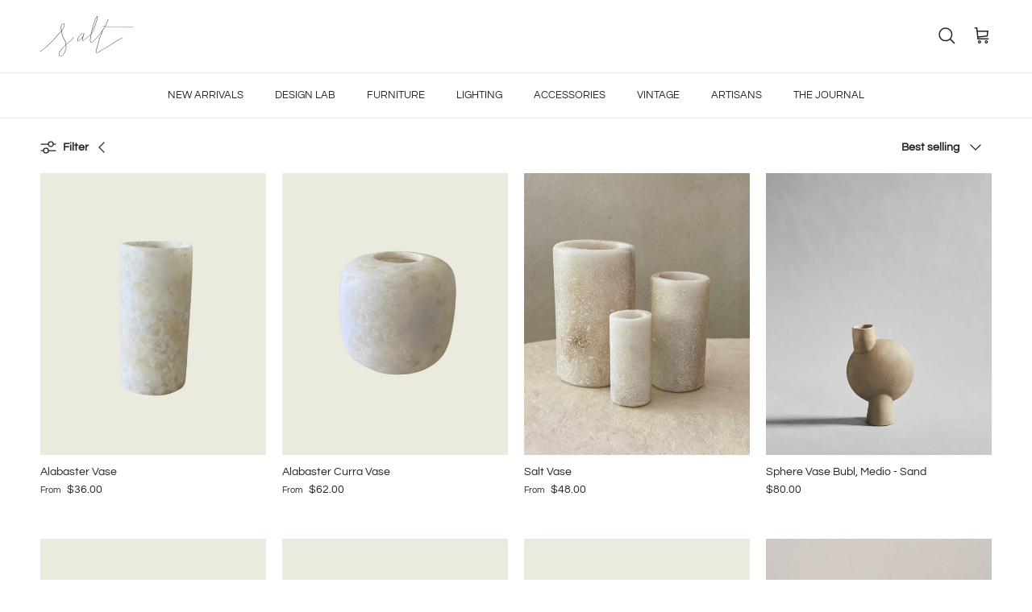

--- FILE ---
content_type: text/html; charset=utf-8
request_url: https://saltbythecazaproject.com/collections/spring-edit
body_size: 33460
content:
<!doctype html>
<html class="no-js" lang="en" dir="ltr">
<head><meta charset="utf-8">
<meta name="viewport" content="width=device-width,initial-scale=1">
<title>Spring Edit &ndash; THECAZAPROJECT</title><link rel="canonical" href="https://saltbythecazaproject.com/collections/spring-edit"><meta property="og:site_name" content="THECAZAPROJECT">
<meta property="og:url" content="https://saltbythecazaproject.com/collections/spring-edit">
<meta property="og:title" content="Spring Edit">
<meta property="og:type" content="product.group">
<meta property="og:description" content="SALT by The Caza Project has edited a selection of furniture, lighting, accessories, apothecary, prints, wallpaper, and works by featured artists with the intention of curating the perfect lifestyle."><meta property="og:image" content="http://saltbythecazaproject.com/cdn/shop/files/haaa.png?crop=center&height=1200&v=1756147241&width=1200">
  <meta property="og:image:secure_url" content="https://saltbythecazaproject.com/cdn/shop/files/haaa.png?crop=center&height=1200&v=1756147241&width=1200">
  <meta property="og:image:width" content="1080">
  <meta property="og:image:height" content="1350"><meta name="twitter:card" content="summary_large_image">
<meta name="twitter:title" content="Spring Edit">
<meta name="twitter:description" content="SALT by The Caza Project has edited a selection of furniture, lighting, accessories, apothecary, prints, wallpaper, and works by featured artists with the intention of curating the perfect lifestyle.">
<style>@font-face {
  font-family: Questrial;
  font-weight: 400;
  font-style: normal;
  font-display: fallback;
  src: url("//saltbythecazaproject.com/cdn/fonts/questrial/questrial_n4.66abac5d8209a647b4bf8089b0451928ef144c07.woff2") format("woff2"),
       url("//saltbythecazaproject.com/cdn/fonts/questrial/questrial_n4.e86c53e77682db9bf4b0ee2dd71f214dc16adda4.woff") format("woff");
}
@font-face {
  font-family: Questrial;
  font-weight: 400;
  font-style: normal;
  font-display: fallback;
  src: url("//saltbythecazaproject.com/cdn/fonts/questrial/questrial_n4.66abac5d8209a647b4bf8089b0451928ef144c07.woff2") format("woff2"),
       url("//saltbythecazaproject.com/cdn/fonts/questrial/questrial_n4.e86c53e77682db9bf4b0ee2dd71f214dc16adda4.woff") format("woff");
}
@font-face {
  font-family: Jost;
  font-weight: 700;
  font-style: normal;
  font-display: fallback;
  src: url("//saltbythecazaproject.com/cdn/fonts/jost/jost_n7.921dc18c13fa0b0c94c5e2517ffe06139c3615a3.woff2") format("woff2"),
       url("//saltbythecazaproject.com/cdn/fonts/jost/jost_n7.cbfc16c98c1e195f46c536e775e4e959c5f2f22b.woff") format("woff");
}
@font-face {
  font-family: Questrial;
  font-weight: 400;
  font-style: normal;
  font-display: fallback;
  src: url("//saltbythecazaproject.com/cdn/fonts/questrial/questrial_n4.66abac5d8209a647b4bf8089b0451928ef144c07.woff2") format("woff2"),
       url("//saltbythecazaproject.com/cdn/fonts/questrial/questrial_n4.e86c53e77682db9bf4b0ee2dd71f214dc16adda4.woff") format("woff");
}
:root {
  --page-container-width:          2200px;
  --reading-container-width:       720px;
  --divider-opacity:               0.14;
  --gutter-large:                  30px;
  --gutter-desktop:                20px;
  --gutter-mobile:                 16px;
  --section-padding:               50px;
  --larger-section-padding:        80px;
  --larger-section-padding-mobile: 60px;
  --largest-section-padding:       110px;
  --aos-animate-duration:          0.6s;

  --base-font-family:              Questrial, sans-serif;
  --base-font-weight:              400;
  --base-font-style:               normal;
  --heading-font-family:           Questrial, sans-serif;
  --heading-font-weight:           400;
  --heading-font-style:            normal;
  --heading-font-letter-spacing:   -0.04em;
  --logo-font-family:              Jost, sans-serif;
  --logo-font-weight:              700;
  --logo-font-style:               normal;
  --nav-font-family:               Questrial, sans-serif;
  --nav-font-weight:               400;
  --nav-font-style:                normal;

  --base-text-size:14px;
  --base-line-height:              1.6;
  --input-text-size:16px;
  --smaller-text-size-1:11px;
  --smaller-text-size-2:14px;
  --smaller-text-size-3:11px;
  --smaller-text-size-4:10px;
  --larger-text-size:34px;
  --super-large-text-size:60px;
  --super-large-mobile-text-size:27px;
  --larger-mobile-text-size:27px;
  --logo-text-size:24px;--btn-letter-spacing: 0.08em;
    --btn-text-transform: uppercase;
    --button-text-size: 12px;
    --quickbuy-button-text-size: 12;
    --small-feature-link-font-size: 0.75em;
    --input-btn-padding-top: 1.2em;
    --input-btn-padding-bottom: 1.2em;--heading-text-transform:none;
  --nav-text-size:                      13px;
  --mobile-menu-font-weight:            inherit;

  --body-bg-color:                      255 255 255;
  --bg-color:                           255 255 255;
  --body-text-color:                    35 35 35;
  --text-color:                         35 35 35;

  --header-text-col:                    #232323;--header-text-hover-col:             var(--main-nav-link-hover-col);--header-bg-col:                     #ffffff;
  --heading-color:                     35 35 35;
  --body-heading-color:                35 35 35;
  --heading-divider-col:               #ececec;

  --logo-col:                          #232323;
  --main-nav-bg:                       #ffffff;
  --main-nav-link-col:                 #232323;
  --main-nav-link-hover-col:           #5c5c5c;
  --main-nav-link-featured-col:        #bf570a;

  --link-color:                        191 87 10;
  --body-link-color:                   191 87 10;

  --btn-bg-color:                        35 35 35;
  --btn-bg-hover-color:                  92 92 92;
  --btn-border-color:                    35 35 35;
  --btn-border-hover-color:              92 92 92;
  --btn-text-color:                      255 255 255;
  --btn-text-hover-color:                255 255 255;--btn-alt-bg-color:                    255 255 255;
  --btn-alt-text-color:                  35 35 35;
  --btn-alt-border-color:                35 35 35;
  --btn-alt-border-hover-color:          35 35 35;--btn-ter-bg-color:                    235 235 235;
  --btn-ter-text-color:                  0 0 0;
  --btn-ter-bg-hover-color:              35 35 35;
  --btn-ter-text-hover-color:            255 255 255;--btn-border-radius: 0;
    --btn-inspired-border-radius: 0;--color-scheme-default:                             #ffffff;
  --color-scheme-default-color:                       255 255 255;
  --color-scheme-default-text-color:                  35 35 35;
  --color-scheme-default-head-color:                  35 35 35;
  --color-scheme-default-link-color:                  191 87 10;
  --color-scheme-default-btn-text-color:              255 255 255;
  --color-scheme-default-btn-text-hover-color:        255 255 255;
  --color-scheme-default-btn-bg-color:                35 35 35;
  --color-scheme-default-btn-bg-hover-color:          92 92 92;
  --color-scheme-default-btn-border-color:            35 35 35;
  --color-scheme-default-btn-border-hover-color:      92 92 92;
  --color-scheme-default-btn-alt-text-color:          35 35 35;
  --color-scheme-default-btn-alt-bg-color:            255 255 255;
  --color-scheme-default-btn-alt-border-color:        35 35 35;
  --color-scheme-default-btn-alt-border-hover-color:  35 35 35;

  --color-scheme-1:                             #f7f7f7;
  --color-scheme-1-color:                       247 247 247;
  --color-scheme-1-text-color:                  35 35 35;
  --color-scheme-1-head-color:                  35 35 35;
  --color-scheme-1-link-color:                  191 87 10;
  --color-scheme-1-btn-text-color:              255 255 255;
  --color-scheme-1-btn-text-hover-color:        255 255 255;
  --color-scheme-1-btn-bg-color:                35 35 35;
  --color-scheme-1-btn-bg-hover-color:          92 92 92;
  --color-scheme-1-btn-border-color:            35 35 35;
  --color-scheme-1-btn-border-hover-color:      92 92 92;
  --color-scheme-1-btn-alt-text-color:          35 35 35;
  --color-scheme-1-btn-alt-bg-color:            251 249 244;
  --color-scheme-1-btn-alt-border-color:        35 35 35;
  --color-scheme-1-btn-alt-border-hover-color:  35 35 35;

  --color-scheme-2:                             #efefef;
  --color-scheme-2-color:                       239 239 239;
  --color-scheme-2-text-color:                  35 35 35;
  --color-scheme-2-head-color:                  35 35 35;
  --color-scheme-2-link-color:                  191 87 10;
  --color-scheme-2-btn-text-color:              255 255 255;
  --color-scheme-2-btn-text-hover-color:        255 255 255;
  --color-scheme-2-btn-bg-color:                35 35 35;
  --color-scheme-2-btn-bg-hover-color:          92 92 92;
  --color-scheme-2-btn-border-color:            35 35 35;
  --color-scheme-2-btn-border-hover-color:      92 92 92;
  --color-scheme-2-btn-alt-text-color:          35 35 35;
  --color-scheme-2-btn-alt-bg-color:            255 255 255;
  --color-scheme-2-btn-alt-border-color:        35 35 35;
  --color-scheme-2-btn-alt-border-hover-color:  35 35 35;

  /* Shop Pay payment terms */
  --payment-terms-background-color:    #ffffff;--quickbuy-bg: 255 255 255;--body-input-background-color:       rgb(var(--body-bg-color));
  --input-background-color:            rgb(var(--body-bg-color));
  --body-input-text-color:             var(--body-text-color);
  --input-text-color:                  var(--body-text-color);
  --body-input-border-color:           rgb(200, 200, 200);
  --input-border-color:                rgb(200, 200, 200);
  --input-border-color-hover:          rgb(134, 134, 134);
  --input-border-color-active:         rgb(35, 35, 35);

  --swatch-cross-svg:                  url("data:image/svg+xml,%3Csvg xmlns='http://www.w3.org/2000/svg' width='240' height='240' viewBox='0 0 24 24' fill='none' stroke='rgb(200, 200, 200)' stroke-width='0.09' preserveAspectRatio='none' %3E%3Cline x1='24' y1='0' x2='0' y2='24'%3E%3C/line%3E%3C/svg%3E");
  --swatch-cross-hover:                url("data:image/svg+xml,%3Csvg xmlns='http://www.w3.org/2000/svg' width='240' height='240' viewBox='0 0 24 24' fill='none' stroke='rgb(134, 134, 134)' stroke-width='0.09' preserveAspectRatio='none' %3E%3Cline x1='24' y1='0' x2='0' y2='24'%3E%3C/line%3E%3C/svg%3E");
  --swatch-cross-active:               url("data:image/svg+xml,%3Csvg xmlns='http://www.w3.org/2000/svg' width='240' height='240' viewBox='0 0 24 24' fill='none' stroke='rgb(35, 35, 35)' stroke-width='0.09' preserveAspectRatio='none' %3E%3Cline x1='24' y1='0' x2='0' y2='24'%3E%3C/line%3E%3C/svg%3E");

  --footer-divider-col:                #ececec;
  --footer-text-col:                   0 0 0;
  --footer-heading-col:                255 255 255;
  --footer-bg-col:                     255 255 255;--product-label-overlay-justify: flex-start;--product-label-overlay-align: flex-end;--product-label-overlay-reduction-text:   #232323;
  --product-label-overlay-reduction-bg:     #efefef;
  --product-label-overlay-reduction-text-weight: inherit;
  --product-label-overlay-stock-text:       #232323;
  --product-label-overlay-stock-bg:         #efefef;
  --product-label-overlay-new-text:         #232323;
  --product-label-overlay-new-bg:           #efefef;
  --product-label-overlay-meta-text:        #232323;
  --product-label-overlay-meta-bg:          #efefef;
  --product-label-sale-text:                #bf570a;
  --product-label-sold-text:                #5c5c5c;
  --product-label-preorder-text:            #bf570a;

  --product-block-crop-align:               center;

  
  --product-block-price-align:              flex-start;
  --product-block-price-item-margin-start:  initial;
  --product-block-price-item-margin-end:    .5rem;
  

  

  --collection-block-image-position:   center center;

  --swatch-picker-image-size:          40px;
  --swatch-crop-align:                 center center;

  --image-overlay-text-color:          255 255 255;--image-overlay-bg:                  rgba(0, 0, 0, 0.24);
  --image-overlay-shadow-start:        rgb(0 0 0 / 0.32);
  --image-overlay-box-opacity:         0.88;--product-inventory-ok-box-color:            rgba(0,0,0,0);
  --product-inventory-ok-text-color:           #232323;
  --product-inventory-ok-icon-box-fill-color:  none;
  --product-inventory-low-box-color:           rgba(0,0,0,0);
  --product-inventory-low-text-color:          #232323;
  --product-inventory-low-icon-box-fill-color: none;
  --product-inventory-low-text-color-channels: 35, 35, 35;
  --product-inventory-ok-text-color-channels:  35, 35, 35;

  --rating-star-color: 35 35 35;--overlay-align-left: start;
    --overlay-align-right: end;}html[dir=rtl] {
  --overlay-right-text-m-left: 0;
  --overlay-right-text-m-right: auto;
  --overlay-left-shadow-left-left: 15%;
  --overlay-left-shadow-left-right: -50%;
  --overlay-left-shadow-right-left: -85%;
  --overlay-left-shadow-right-right: 0;
}.image-overlay--bg-box .text-overlay .text-overlay__text {
    --image-overlay-box-bg: 255 255 255;
    --heading-color: var(--body-heading-color);
    --text-color: var(--body-text-color);
    --link-color: var(--body-link-color);
  }::selection {
    background: rgb(var(--body-heading-color));
    color: rgb(var(--body-bg-color));
  }
  ::-moz-selection {
    background: rgb(var(--body-heading-color));
    color: rgb(var(--body-bg-color));
  }.use-color-scheme--default {
  --product-label-sale-text:           #bf570a;
  --product-label-sold-text:           #5c5c5c;
  --product-label-preorder-text:       #bf570a;
  --input-background-color:            rgb(var(--body-bg-color));
  --input-text-color:                  var(--body-input-text-color);
  --input-border-color:                rgb(200, 200, 200);
  --input-border-color-hover:          rgb(134, 134, 134);
  --input-border-color-active:         rgb(35, 35, 35);
}</style>

  <link href="//saltbythecazaproject.com/cdn/shop/t/86/assets/main.css?v=123125663273741193241760464976" rel="stylesheet" type="text/css" media="all" />
<link rel="preload" as="font" href="//saltbythecazaproject.com/cdn/fonts/questrial/questrial_n4.66abac5d8209a647b4bf8089b0451928ef144c07.woff2" type="font/woff2" crossorigin><link rel="preload" as="font" href="//saltbythecazaproject.com/cdn/fonts/questrial/questrial_n4.66abac5d8209a647b4bf8089b0451928ef144c07.woff2" type="font/woff2" crossorigin><script>
    document.documentElement.className = document.documentElement.className.replace('no-js', 'js');

    window.theme = {
      info: {
        name: 'Symmetry',
        version: '8.0.0'
      },
      device: {
        hasTouch: window.matchMedia('(any-pointer: coarse)').matches,
        hasHover: window.matchMedia('(hover: hover)').matches
      },
      mediaQueries: {
        md: '(min-width: 768px)',
        productMediaCarouselBreak: '(min-width: 1041px)'
      },
      routes: {
        base: 'https://saltbythecazaproject.com',
        cart: '/cart',
        cartAdd: '/cart/add.js',
        cartUpdate: '/cart/update.js',
        predictiveSearch: '/search/suggest'
      },
      strings: {
        cartTermsConfirmation: "You must agree to the terms and conditions before continuing.",
        cartItemsQuantityError: "You can only add [QUANTITY] of this item to your cart.",
        generalSearchViewAll: "View all search results",
        noStock: "Sold out",
        noVariant: "Unavailable",
        productsProductChooseA: "Choose a",
        generalSearchPages: "Pages",
        generalSearchNoResultsWithoutTerms: "Sorry, we couldnʼt find any results",
        shippingCalculator: {
          singleRate: "There is one shipping rate for this destination:",
          multipleRates: "There are multiple shipping rates for this destination:",
          noRates: "We do not ship to this destination."
        },
        regularPrice: "Regular price",
        salePrice: "Sale price"
      },
      settings: {
        moneyWithCurrencyFormat: "${{amount}} CAD",
        cartType: "drawer",
        afterAddToCart: "drawer",
        quickbuyStyle: "button",
        externalLinksNewTab: true,
        internalLinksSmoothScroll: true
      }
    }

    theme.inlineNavigationCheck = function() {
      var pageHeader = document.querySelector('.pageheader'),
          inlineNavContainer = pageHeader.querySelector('.logo-area__left__inner'),
          inlineNav = inlineNavContainer.querySelector('.navigation--left');
      if (inlineNav && getComputedStyle(inlineNav).display != 'none') {
        var inlineMenuCentered = document.querySelector('.pageheader--layout-inline-menu-center'),
            logoContainer = document.querySelector('.logo-area__middle__inner');
        if(inlineMenuCentered) {
          var rightWidth = document.querySelector('.logo-area__right__inner').clientWidth,
              middleWidth = logoContainer.clientWidth,
              logoArea = document.querySelector('.logo-area'),
              computedLogoAreaStyle = getComputedStyle(logoArea),
              logoAreaInnerWidth = logoArea.clientWidth - Math.ceil(parseFloat(computedLogoAreaStyle.paddingLeft)) - Math.ceil(parseFloat(computedLogoAreaStyle.paddingRight)),
              availableNavWidth = logoAreaInnerWidth - Math.max(rightWidth, middleWidth) * 2 - 40;
          inlineNavContainer.style.maxWidth = availableNavWidth + 'px';
        }

        var firstInlineNavLink = inlineNav.querySelector('.navigation__item:first-child'),
            lastInlineNavLink = inlineNav.querySelector('.navigation__item:last-child');
        if (lastInlineNavLink) {
          var inlineNavWidth = null;
          if(document.querySelector('html[dir=rtl]')) {
            inlineNavWidth = firstInlineNavLink.offsetLeft - lastInlineNavLink.offsetLeft + firstInlineNavLink.offsetWidth;
          } else {
            inlineNavWidth = lastInlineNavLink.offsetLeft - firstInlineNavLink.offsetLeft + lastInlineNavLink.offsetWidth;
          }
          if (inlineNavContainer.offsetWidth >= inlineNavWidth) {
            pageHeader.classList.add('pageheader--layout-inline-permitted');
            var tallLogo = logoContainer.clientHeight > lastInlineNavLink.clientHeight + 20;
            if (tallLogo) {
              inlineNav.classList.add('navigation--tight-underline');
            } else {
              inlineNav.classList.remove('navigation--tight-underline');
            }
          } else {
            pageHeader.classList.remove('pageheader--layout-inline-permitted');
          }
        }
      }
    };

    theme.setInitialHeaderHeightProperty = () => {
      const section = document.querySelector('.section-header');
      if (section) {
        document.documentElement.style.setProperty('--theme-header-height', Math.ceil(section.clientHeight) + 'px');
      }
    };
  </script>

  <script src="//saltbythecazaproject.com/cdn/shop/t/86/assets/main.js?v=150891663519462644191760027600" defer></script>
    <script src="//saltbythecazaproject.com/cdn/shop/t/86/assets/animate-on-scroll.js?v=15249566486942820451760027597" defer></script>
    <link href="//saltbythecazaproject.com/cdn/shop/t/86/assets/animate-on-scroll.css?v=135962721104954213331760027597" rel="stylesheet" type="text/css" media="all" />
  

  <script>window.performance && window.performance.mark && window.performance.mark('shopify.content_for_header.start');</script><meta name="google-site-verification" content="tE0ul4gMzNKwfg3wnlIHoThqBLw8SApHhGuzaQc9uCc">
<meta id="shopify-digital-wallet" name="shopify-digital-wallet" content="/2309619781/digital_wallets/dialog">
<meta name="shopify-checkout-api-token" content="0ba27151944a4a970b34337065638c66">
<meta id="in-context-paypal-metadata" data-shop-id="2309619781" data-venmo-supported="false" data-environment="production" data-locale="en_US" data-paypal-v4="true" data-currency="CAD">
<link rel="alternate" type="application/atom+xml" title="Feed" href="/collections/spring-edit.atom" />
<link rel="next" href="/collections/spring-edit?page=2">
<link rel="alternate" type="application/json+oembed" href="https://saltbythecazaproject.com/collections/spring-edit.oembed">
<script async="async" src="/checkouts/internal/preloads.js?locale=en-CA"></script>
<link rel="preconnect" href="https://shop.app" crossorigin="anonymous">
<script async="async" src="https://shop.app/checkouts/internal/preloads.js?locale=en-CA&shop_id=2309619781" crossorigin="anonymous"></script>
<script id="apple-pay-shop-capabilities" type="application/json">{"shopId":2309619781,"countryCode":"CA","currencyCode":"CAD","merchantCapabilities":["supports3DS"],"merchantId":"gid:\/\/shopify\/Shop\/2309619781","merchantName":"THECAZAPROJECT","requiredBillingContactFields":["postalAddress","email","phone"],"requiredShippingContactFields":["postalAddress","email","phone"],"shippingType":"shipping","supportedNetworks":["visa","masterCard","amex","discover","interac","jcb"],"total":{"type":"pending","label":"THECAZAPROJECT","amount":"1.00"},"shopifyPaymentsEnabled":true,"supportsSubscriptions":true}</script>
<script id="shopify-features" type="application/json">{"accessToken":"0ba27151944a4a970b34337065638c66","betas":["rich-media-storefront-analytics"],"domain":"saltbythecazaproject.com","predictiveSearch":true,"shopId":2309619781,"locale":"en"}</script>
<script>var Shopify = Shopify || {};
Shopify.shop = "thecazaproject.myshopify.com";
Shopify.locale = "en";
Shopify.currency = {"active":"CAD","rate":"1.0"};
Shopify.country = "CA";
Shopify.theme = {"name":"thecazaproject\/symmetry","id":135620591677,"schema_name":"Symmetry","schema_version":"8.0.0","theme_store_id":null,"role":"main"};
Shopify.theme.handle = "null";
Shopify.theme.style = {"id":null,"handle":null};
Shopify.cdnHost = "saltbythecazaproject.com/cdn";
Shopify.routes = Shopify.routes || {};
Shopify.routes.root = "/";</script>
<script type="module">!function(o){(o.Shopify=o.Shopify||{}).modules=!0}(window);</script>
<script>!function(o){function n(){var o=[];function n(){o.push(Array.prototype.slice.apply(arguments))}return n.q=o,n}var t=o.Shopify=o.Shopify||{};t.loadFeatures=n(),t.autoloadFeatures=n()}(window);</script>
<script>
  window.ShopifyPay = window.ShopifyPay || {};
  window.ShopifyPay.apiHost = "shop.app\/pay";
  window.ShopifyPay.redirectState = null;
</script>
<script id="shop-js-analytics" type="application/json">{"pageType":"collection"}</script>
<script defer="defer" async type="module" src="//saltbythecazaproject.com/cdn/shopifycloud/shop-js/modules/v2/client.init-shop-cart-sync_BT-GjEfc.en.esm.js"></script>
<script defer="defer" async type="module" src="//saltbythecazaproject.com/cdn/shopifycloud/shop-js/modules/v2/chunk.common_D58fp_Oc.esm.js"></script>
<script defer="defer" async type="module" src="//saltbythecazaproject.com/cdn/shopifycloud/shop-js/modules/v2/chunk.modal_xMitdFEc.esm.js"></script>
<script type="module">
  await import("//saltbythecazaproject.com/cdn/shopifycloud/shop-js/modules/v2/client.init-shop-cart-sync_BT-GjEfc.en.esm.js");
await import("//saltbythecazaproject.com/cdn/shopifycloud/shop-js/modules/v2/chunk.common_D58fp_Oc.esm.js");
await import("//saltbythecazaproject.com/cdn/shopifycloud/shop-js/modules/v2/chunk.modal_xMitdFEc.esm.js");

  window.Shopify.SignInWithShop?.initShopCartSync?.({"fedCMEnabled":true,"windoidEnabled":true});

</script>
<script>
  window.Shopify = window.Shopify || {};
  if (!window.Shopify.featureAssets) window.Shopify.featureAssets = {};
  window.Shopify.featureAssets['shop-js'] = {"shop-cart-sync":["modules/v2/client.shop-cart-sync_DZOKe7Ll.en.esm.js","modules/v2/chunk.common_D58fp_Oc.esm.js","modules/v2/chunk.modal_xMitdFEc.esm.js"],"init-fed-cm":["modules/v2/client.init-fed-cm_B6oLuCjv.en.esm.js","modules/v2/chunk.common_D58fp_Oc.esm.js","modules/v2/chunk.modal_xMitdFEc.esm.js"],"shop-cash-offers":["modules/v2/client.shop-cash-offers_D2sdYoxE.en.esm.js","modules/v2/chunk.common_D58fp_Oc.esm.js","modules/v2/chunk.modal_xMitdFEc.esm.js"],"shop-login-button":["modules/v2/client.shop-login-button_QeVjl5Y3.en.esm.js","modules/v2/chunk.common_D58fp_Oc.esm.js","modules/v2/chunk.modal_xMitdFEc.esm.js"],"pay-button":["modules/v2/client.pay-button_DXTOsIq6.en.esm.js","modules/v2/chunk.common_D58fp_Oc.esm.js","modules/v2/chunk.modal_xMitdFEc.esm.js"],"shop-button":["modules/v2/client.shop-button_DQZHx9pm.en.esm.js","modules/v2/chunk.common_D58fp_Oc.esm.js","modules/v2/chunk.modal_xMitdFEc.esm.js"],"avatar":["modules/v2/client.avatar_BTnouDA3.en.esm.js"],"init-windoid":["modules/v2/client.init-windoid_CR1B-cfM.en.esm.js","modules/v2/chunk.common_D58fp_Oc.esm.js","modules/v2/chunk.modal_xMitdFEc.esm.js"],"init-shop-for-new-customer-accounts":["modules/v2/client.init-shop-for-new-customer-accounts_C_vY_xzh.en.esm.js","modules/v2/client.shop-login-button_QeVjl5Y3.en.esm.js","modules/v2/chunk.common_D58fp_Oc.esm.js","modules/v2/chunk.modal_xMitdFEc.esm.js"],"init-shop-email-lookup-coordinator":["modules/v2/client.init-shop-email-lookup-coordinator_BI7n9ZSv.en.esm.js","modules/v2/chunk.common_D58fp_Oc.esm.js","modules/v2/chunk.modal_xMitdFEc.esm.js"],"init-shop-cart-sync":["modules/v2/client.init-shop-cart-sync_BT-GjEfc.en.esm.js","modules/v2/chunk.common_D58fp_Oc.esm.js","modules/v2/chunk.modal_xMitdFEc.esm.js"],"shop-toast-manager":["modules/v2/client.shop-toast-manager_DiYdP3xc.en.esm.js","modules/v2/chunk.common_D58fp_Oc.esm.js","modules/v2/chunk.modal_xMitdFEc.esm.js"],"init-customer-accounts":["modules/v2/client.init-customer-accounts_D9ZNqS-Q.en.esm.js","modules/v2/client.shop-login-button_QeVjl5Y3.en.esm.js","modules/v2/chunk.common_D58fp_Oc.esm.js","modules/v2/chunk.modal_xMitdFEc.esm.js"],"init-customer-accounts-sign-up":["modules/v2/client.init-customer-accounts-sign-up_iGw4briv.en.esm.js","modules/v2/client.shop-login-button_QeVjl5Y3.en.esm.js","modules/v2/chunk.common_D58fp_Oc.esm.js","modules/v2/chunk.modal_xMitdFEc.esm.js"],"shop-follow-button":["modules/v2/client.shop-follow-button_CqMgW2wH.en.esm.js","modules/v2/chunk.common_D58fp_Oc.esm.js","modules/v2/chunk.modal_xMitdFEc.esm.js"],"checkout-modal":["modules/v2/client.checkout-modal_xHeaAweL.en.esm.js","modules/v2/chunk.common_D58fp_Oc.esm.js","modules/v2/chunk.modal_xMitdFEc.esm.js"],"shop-login":["modules/v2/client.shop-login_D91U-Q7h.en.esm.js","modules/v2/chunk.common_D58fp_Oc.esm.js","modules/v2/chunk.modal_xMitdFEc.esm.js"],"lead-capture":["modules/v2/client.lead-capture_BJmE1dJe.en.esm.js","modules/v2/chunk.common_D58fp_Oc.esm.js","modules/v2/chunk.modal_xMitdFEc.esm.js"],"payment-terms":["modules/v2/client.payment-terms_Ci9AEqFq.en.esm.js","modules/v2/chunk.common_D58fp_Oc.esm.js","modules/v2/chunk.modal_xMitdFEc.esm.js"]};
</script>
<script>(function() {
  var isLoaded = false;
  function asyncLoad() {
    if (isLoaded) return;
    isLoaded = true;
    var urls = ["https:\/\/cdn.jsdelivr.net\/gh\/apphq\/slidecart-dist@master\/slidecarthq-forward.js?4\u0026shop=thecazaproject.myshopify.com","https:\/\/js.jilt.com\/storefront\/v1\/jilt.js?shop=thecazaproject.myshopify.com","https:\/\/s3.amazonaws.com\/pixelpop\/usercontent\/scripts\/a71e0c2c-ce7d-4f32-9822-73139e49e20d\/pixelpop.js?shop=thecazaproject.myshopify.com"];
    for (var i = 0; i < urls.length; i++) {
      var s = document.createElement('script');
      s.type = 'text/javascript';
      s.async = true;
      s.src = urls[i];
      var x = document.getElementsByTagName('script')[0];
      x.parentNode.insertBefore(s, x);
    }
  };
  if(window.attachEvent) {
    window.attachEvent('onload', asyncLoad);
  } else {
    window.addEventListener('load', asyncLoad, false);
  }
})();</script>
<script id="__st">var __st={"a":2309619781,"offset":-18000,"reqid":"cc36657a-501f-4a19-8259-35fa392595b6-1769151653","pageurl":"saltbythecazaproject.com\/collections\/spring-edit","u":"32ee33f48195","p":"collection","rtyp":"collection","rid":276219396157};</script>
<script>window.ShopifyPaypalV4VisibilityTracking = true;</script>
<script id="captcha-bootstrap">!function(){'use strict';const t='contact',e='account',n='new_comment',o=[[t,t],['blogs',n],['comments',n],[t,'customer']],c=[[e,'customer_login'],[e,'guest_login'],[e,'recover_customer_password'],[e,'create_customer']],r=t=>t.map((([t,e])=>`form[action*='/${t}']:not([data-nocaptcha='true']) input[name='form_type'][value='${e}']`)).join(','),a=t=>()=>t?[...document.querySelectorAll(t)].map((t=>t.form)):[];function s(){const t=[...o],e=r(t);return a(e)}const i='password',u='form_key',d=['recaptcha-v3-token','g-recaptcha-response','h-captcha-response',i],f=()=>{try{return window.sessionStorage}catch{return}},m='__shopify_v',_=t=>t.elements[u];function p(t,e,n=!1){try{const o=window.sessionStorage,c=JSON.parse(o.getItem(e)),{data:r}=function(t){const{data:e,action:n}=t;return t[m]||n?{data:e,action:n}:{data:t,action:n}}(c);for(const[e,n]of Object.entries(r))t.elements[e]&&(t.elements[e].value=n);n&&o.removeItem(e)}catch(o){console.error('form repopulation failed',{error:o})}}const l='form_type',E='cptcha';function T(t){t.dataset[E]=!0}const w=window,h=w.document,L='Shopify',v='ce_forms',y='captcha';let A=!1;((t,e)=>{const n=(g='f06e6c50-85a8-45c8-87d0-21a2b65856fe',I='https://cdn.shopify.com/shopifycloud/storefront-forms-hcaptcha/ce_storefront_forms_captcha_hcaptcha.v1.5.2.iife.js',D={infoText:'Protected by hCaptcha',privacyText:'Privacy',termsText:'Terms'},(t,e,n)=>{const o=w[L][v],c=o.bindForm;if(c)return c(t,g,e,D).then(n);var r;o.q.push([[t,g,e,D],n]),r=I,A||(h.body.append(Object.assign(h.createElement('script'),{id:'captcha-provider',async:!0,src:r})),A=!0)});var g,I,D;w[L]=w[L]||{},w[L][v]=w[L][v]||{},w[L][v].q=[],w[L][y]=w[L][y]||{},w[L][y].protect=function(t,e){n(t,void 0,e),T(t)},Object.freeze(w[L][y]),function(t,e,n,w,h,L){const[v,y,A,g]=function(t,e,n){const i=e?o:[],u=t?c:[],d=[...i,...u],f=r(d),m=r(i),_=r(d.filter((([t,e])=>n.includes(e))));return[a(f),a(m),a(_),s()]}(w,h,L),I=t=>{const e=t.target;return e instanceof HTMLFormElement?e:e&&e.form},D=t=>v().includes(t);t.addEventListener('submit',(t=>{const e=I(t);if(!e)return;const n=D(e)&&!e.dataset.hcaptchaBound&&!e.dataset.recaptchaBound,o=_(e),c=g().includes(e)&&(!o||!o.value);(n||c)&&t.preventDefault(),c&&!n&&(function(t){try{if(!f())return;!function(t){const e=f();if(!e)return;const n=_(t);if(!n)return;const o=n.value;o&&e.removeItem(o)}(t);const e=Array.from(Array(32),(()=>Math.random().toString(36)[2])).join('');!function(t,e){_(t)||t.append(Object.assign(document.createElement('input'),{type:'hidden',name:u})),t.elements[u].value=e}(t,e),function(t,e){const n=f();if(!n)return;const o=[...t.querySelectorAll(`input[type='${i}']`)].map((({name:t})=>t)),c=[...d,...o],r={};for(const[a,s]of new FormData(t).entries())c.includes(a)||(r[a]=s);n.setItem(e,JSON.stringify({[m]:1,action:t.action,data:r}))}(t,e)}catch(e){console.error('failed to persist form',e)}}(e),e.submit())}));const S=(t,e)=>{t&&!t.dataset[E]&&(n(t,e.some((e=>e===t))),T(t))};for(const o of['focusin','change'])t.addEventListener(o,(t=>{const e=I(t);D(e)&&S(e,y())}));const B=e.get('form_key'),M=e.get(l),P=B&&M;t.addEventListener('DOMContentLoaded',(()=>{const t=y();if(P)for(const e of t)e.elements[l].value===M&&p(e,B);[...new Set([...A(),...v().filter((t=>'true'===t.dataset.shopifyCaptcha))])].forEach((e=>S(e,t)))}))}(h,new URLSearchParams(w.location.search),n,t,e,['guest_login'])})(!0,!0)}();</script>
<script integrity="sha256-4kQ18oKyAcykRKYeNunJcIwy7WH5gtpwJnB7kiuLZ1E=" data-source-attribution="shopify.loadfeatures" defer="defer" src="//saltbythecazaproject.com/cdn/shopifycloud/storefront/assets/storefront/load_feature-a0a9edcb.js" crossorigin="anonymous"></script>
<script crossorigin="anonymous" defer="defer" src="//saltbythecazaproject.com/cdn/shopifycloud/storefront/assets/shopify_pay/storefront-65b4c6d7.js?v=20250812"></script>
<script data-source-attribution="shopify.dynamic_checkout.dynamic.init">var Shopify=Shopify||{};Shopify.PaymentButton=Shopify.PaymentButton||{isStorefrontPortableWallets:!0,init:function(){window.Shopify.PaymentButton.init=function(){};var t=document.createElement("script");t.src="https://saltbythecazaproject.com/cdn/shopifycloud/portable-wallets/latest/portable-wallets.en.js",t.type="module",document.head.appendChild(t)}};
</script>
<script data-source-attribution="shopify.dynamic_checkout.buyer_consent">
  function portableWalletsHideBuyerConsent(e){var t=document.getElementById("shopify-buyer-consent"),n=document.getElementById("shopify-subscription-policy-button");t&&n&&(t.classList.add("hidden"),t.setAttribute("aria-hidden","true"),n.removeEventListener("click",e))}function portableWalletsShowBuyerConsent(e){var t=document.getElementById("shopify-buyer-consent"),n=document.getElementById("shopify-subscription-policy-button");t&&n&&(t.classList.remove("hidden"),t.removeAttribute("aria-hidden"),n.addEventListener("click",e))}window.Shopify?.PaymentButton&&(window.Shopify.PaymentButton.hideBuyerConsent=portableWalletsHideBuyerConsent,window.Shopify.PaymentButton.showBuyerConsent=portableWalletsShowBuyerConsent);
</script>
<script data-source-attribution="shopify.dynamic_checkout.cart.bootstrap">document.addEventListener("DOMContentLoaded",(function(){function t(){return document.querySelector("shopify-accelerated-checkout-cart, shopify-accelerated-checkout")}if(t())Shopify.PaymentButton.init();else{new MutationObserver((function(e,n){t()&&(Shopify.PaymentButton.init(),n.disconnect())})).observe(document.body,{childList:!0,subtree:!0})}}));
</script>
<link id="shopify-accelerated-checkout-styles" rel="stylesheet" media="screen" href="https://saltbythecazaproject.com/cdn/shopifycloud/portable-wallets/latest/accelerated-checkout-backwards-compat.css" crossorigin="anonymous">
<style id="shopify-accelerated-checkout-cart">
        #shopify-buyer-consent {
  margin-top: 1em;
  display: inline-block;
  width: 100%;
}

#shopify-buyer-consent.hidden {
  display: none;
}

#shopify-subscription-policy-button {
  background: none;
  border: none;
  padding: 0;
  text-decoration: underline;
  font-size: inherit;
  cursor: pointer;
}

#shopify-subscription-policy-button::before {
  box-shadow: none;
}

      </style>
<script id="sections-script" data-sections="footer" defer="defer" src="//saltbythecazaproject.com/cdn/shop/t/86/compiled_assets/scripts.js?v=19954"></script>
<script>window.performance && window.performance.mark && window.performance.mark('shopify.content_for_header.end');</script>
<!-- CC Custom Head Start --><!-- CC Custom Head End --><script src="https://cdn.shopify.com/extensions/019b09dd-709f-7233-8c82-cc4081277048/klaviyo-email-marketing-44/assets/app.js" type="text/javascript" defer="defer"></script>
<link href="https://cdn.shopify.com/extensions/019b09dd-709f-7233-8c82-cc4081277048/klaviyo-email-marketing-44/assets/app.css" rel="stylesheet" type="text/css" media="all">
<link href="https://monorail-edge.shopifysvc.com" rel="dns-prefetch">
<script>(function(){if ("sendBeacon" in navigator && "performance" in window) {try {var session_token_from_headers = performance.getEntriesByType('navigation')[0].serverTiming.find(x => x.name == '_s').description;} catch {var session_token_from_headers = undefined;}var session_cookie_matches = document.cookie.match(/_shopify_s=([^;]*)/);var session_token_from_cookie = session_cookie_matches && session_cookie_matches.length === 2 ? session_cookie_matches[1] : "";var session_token = session_token_from_headers || session_token_from_cookie || "";function handle_abandonment_event(e) {var entries = performance.getEntries().filter(function(entry) {return /monorail-edge.shopifysvc.com/.test(entry.name);});if (!window.abandonment_tracked && entries.length === 0) {window.abandonment_tracked = true;var currentMs = Date.now();var navigation_start = performance.timing.navigationStart;var payload = {shop_id: 2309619781,url: window.location.href,navigation_start,duration: currentMs - navigation_start,session_token,page_type: "collection"};window.navigator.sendBeacon("https://monorail-edge.shopifysvc.com/v1/produce", JSON.stringify({schema_id: "online_store_buyer_site_abandonment/1.1",payload: payload,metadata: {event_created_at_ms: currentMs,event_sent_at_ms: currentMs}}));}}window.addEventListener('pagehide', handle_abandonment_event);}}());</script>
<script id="web-pixels-manager-setup">(function e(e,d,r,n,o){if(void 0===o&&(o={}),!Boolean(null===(a=null===(i=window.Shopify)||void 0===i?void 0:i.analytics)||void 0===a?void 0:a.replayQueue)){var i,a;window.Shopify=window.Shopify||{};var t=window.Shopify;t.analytics=t.analytics||{};var s=t.analytics;s.replayQueue=[],s.publish=function(e,d,r){return s.replayQueue.push([e,d,r]),!0};try{self.performance.mark("wpm:start")}catch(e){}var l=function(){var e={modern:/Edge?\/(1{2}[4-9]|1[2-9]\d|[2-9]\d{2}|\d{4,})\.\d+(\.\d+|)|Firefox\/(1{2}[4-9]|1[2-9]\d|[2-9]\d{2}|\d{4,})\.\d+(\.\d+|)|Chrom(ium|e)\/(9{2}|\d{3,})\.\d+(\.\d+|)|(Maci|X1{2}).+ Version\/(15\.\d+|(1[6-9]|[2-9]\d|\d{3,})\.\d+)([,.]\d+|)( \(\w+\)|)( Mobile\/\w+|) Safari\/|Chrome.+OPR\/(9{2}|\d{3,})\.\d+\.\d+|(CPU[ +]OS|iPhone[ +]OS|CPU[ +]iPhone|CPU IPhone OS|CPU iPad OS)[ +]+(15[._]\d+|(1[6-9]|[2-9]\d|\d{3,})[._]\d+)([._]\d+|)|Android:?[ /-](13[3-9]|1[4-9]\d|[2-9]\d{2}|\d{4,})(\.\d+|)(\.\d+|)|Android.+Firefox\/(13[5-9]|1[4-9]\d|[2-9]\d{2}|\d{4,})\.\d+(\.\d+|)|Android.+Chrom(ium|e)\/(13[3-9]|1[4-9]\d|[2-9]\d{2}|\d{4,})\.\d+(\.\d+|)|SamsungBrowser\/([2-9]\d|\d{3,})\.\d+/,legacy:/Edge?\/(1[6-9]|[2-9]\d|\d{3,})\.\d+(\.\d+|)|Firefox\/(5[4-9]|[6-9]\d|\d{3,})\.\d+(\.\d+|)|Chrom(ium|e)\/(5[1-9]|[6-9]\d|\d{3,})\.\d+(\.\d+|)([\d.]+$|.*Safari\/(?![\d.]+ Edge\/[\d.]+$))|(Maci|X1{2}).+ Version\/(10\.\d+|(1[1-9]|[2-9]\d|\d{3,})\.\d+)([,.]\d+|)( \(\w+\)|)( Mobile\/\w+|) Safari\/|Chrome.+OPR\/(3[89]|[4-9]\d|\d{3,})\.\d+\.\d+|(CPU[ +]OS|iPhone[ +]OS|CPU[ +]iPhone|CPU IPhone OS|CPU iPad OS)[ +]+(10[._]\d+|(1[1-9]|[2-9]\d|\d{3,})[._]\d+)([._]\d+|)|Android:?[ /-](13[3-9]|1[4-9]\d|[2-9]\d{2}|\d{4,})(\.\d+|)(\.\d+|)|Mobile Safari.+OPR\/([89]\d|\d{3,})\.\d+\.\d+|Android.+Firefox\/(13[5-9]|1[4-9]\d|[2-9]\d{2}|\d{4,})\.\d+(\.\d+|)|Android.+Chrom(ium|e)\/(13[3-9]|1[4-9]\d|[2-9]\d{2}|\d{4,})\.\d+(\.\d+|)|Android.+(UC? ?Browser|UCWEB|U3)[ /]?(15\.([5-9]|\d{2,})|(1[6-9]|[2-9]\d|\d{3,})\.\d+)\.\d+|SamsungBrowser\/(5\.\d+|([6-9]|\d{2,})\.\d+)|Android.+MQ{2}Browser\/(14(\.(9|\d{2,})|)|(1[5-9]|[2-9]\d|\d{3,})(\.\d+|))(\.\d+|)|K[Aa][Ii]OS\/(3\.\d+|([4-9]|\d{2,})\.\d+)(\.\d+|)/},d=e.modern,r=e.legacy,n=navigator.userAgent;return n.match(d)?"modern":n.match(r)?"legacy":"unknown"}(),u="modern"===l?"modern":"legacy",c=(null!=n?n:{modern:"",legacy:""})[u],f=function(e){return[e.baseUrl,"/wpm","/b",e.hashVersion,"modern"===e.buildTarget?"m":"l",".js"].join("")}({baseUrl:d,hashVersion:r,buildTarget:u}),m=function(e){var d=e.version,r=e.bundleTarget,n=e.surface,o=e.pageUrl,i=e.monorailEndpoint;return{emit:function(e){var a=e.status,t=e.errorMsg,s=(new Date).getTime(),l=JSON.stringify({metadata:{event_sent_at_ms:s},events:[{schema_id:"web_pixels_manager_load/3.1",payload:{version:d,bundle_target:r,page_url:o,status:a,surface:n,error_msg:t},metadata:{event_created_at_ms:s}}]});if(!i)return console&&console.warn&&console.warn("[Web Pixels Manager] No Monorail endpoint provided, skipping logging."),!1;try{return self.navigator.sendBeacon.bind(self.navigator)(i,l)}catch(e){}var u=new XMLHttpRequest;try{return u.open("POST",i,!0),u.setRequestHeader("Content-Type","text/plain"),u.send(l),!0}catch(e){return console&&console.warn&&console.warn("[Web Pixels Manager] Got an unhandled error while logging to Monorail."),!1}}}}({version:r,bundleTarget:l,surface:e.surface,pageUrl:self.location.href,monorailEndpoint:e.monorailEndpoint});try{o.browserTarget=l,function(e){var d=e.src,r=e.async,n=void 0===r||r,o=e.onload,i=e.onerror,a=e.sri,t=e.scriptDataAttributes,s=void 0===t?{}:t,l=document.createElement("script"),u=document.querySelector("head"),c=document.querySelector("body");if(l.async=n,l.src=d,a&&(l.integrity=a,l.crossOrigin="anonymous"),s)for(var f in s)if(Object.prototype.hasOwnProperty.call(s,f))try{l.dataset[f]=s[f]}catch(e){}if(o&&l.addEventListener("load",o),i&&l.addEventListener("error",i),u)u.appendChild(l);else{if(!c)throw new Error("Did not find a head or body element to append the script");c.appendChild(l)}}({src:f,async:!0,onload:function(){if(!function(){var e,d;return Boolean(null===(d=null===(e=window.Shopify)||void 0===e?void 0:e.analytics)||void 0===d?void 0:d.initialized)}()){var d=window.webPixelsManager.init(e)||void 0;if(d){var r=window.Shopify.analytics;r.replayQueue.forEach((function(e){var r=e[0],n=e[1],o=e[2];d.publishCustomEvent(r,n,o)})),r.replayQueue=[],r.publish=d.publishCustomEvent,r.visitor=d.visitor,r.initialized=!0}}},onerror:function(){return m.emit({status:"failed",errorMsg:"".concat(f," has failed to load")})},sri:function(e){var d=/^sha384-[A-Za-z0-9+/=]+$/;return"string"==typeof e&&d.test(e)}(c)?c:"",scriptDataAttributes:o}),m.emit({status:"loading"})}catch(e){m.emit({status:"failed",errorMsg:(null==e?void 0:e.message)||"Unknown error"})}}})({shopId: 2309619781,storefrontBaseUrl: "https://saltbythecazaproject.com",extensionsBaseUrl: "https://extensions.shopifycdn.com/cdn/shopifycloud/web-pixels-manager",monorailEndpoint: "https://monorail-edge.shopifysvc.com/unstable/produce_batch",surface: "storefront-renderer",enabledBetaFlags: ["2dca8a86"],webPixelsConfigList: [{"id":"868319293","configuration":"{\"accountID\":\"VGEXL4\",\"webPixelConfig\":\"eyJlbmFibGVBZGRlZFRvQ2FydEV2ZW50cyI6IHRydWV9\"}","eventPayloadVersion":"v1","runtimeContext":"STRICT","scriptVersion":"524f6c1ee37bacdca7657a665bdca589","type":"APP","apiClientId":123074,"privacyPurposes":["ANALYTICS","MARKETING"],"dataSharingAdjustments":{"protectedCustomerApprovalScopes":["read_customer_address","read_customer_email","read_customer_name","read_customer_personal_data","read_customer_phone"]}},{"id":"381026365","configuration":"{\"config\":\"{\\\"pixel_id\\\":\\\"AW-11403569584\\\",\\\"target_country\\\":\\\"CA\\\",\\\"gtag_events\\\":[{\\\"type\\\":\\\"begin_checkout\\\",\\\"action_label\\\":\\\"AW-11403569584\\\/NTI9CPHUvKoZELDT0r0q\\\"},{\\\"type\\\":\\\"search\\\",\\\"action_label\\\":\\\"AW-11403569584\\\/CRQ6COvUvKoZELDT0r0q\\\"},{\\\"type\\\":\\\"view_item\\\",\\\"action_label\\\":[\\\"AW-11403569584\\\/b4pFCOjUvKoZELDT0r0q\\\",\\\"MC-ZC3V1ZRVLE\\\"]},{\\\"type\\\":\\\"purchase\\\",\\\"action_label\\\":[\\\"AW-11403569584\\\/OiiHCOzPvKoZELDT0r0q\\\",\\\"MC-ZC3V1ZRVLE\\\"]},{\\\"type\\\":\\\"page_view\\\",\\\"action_label\\\":[\\\"AW-11403569584\\\/JHGTCO3TvKoZELDT0r0q\\\",\\\"MC-ZC3V1ZRVLE\\\"]},{\\\"type\\\":\\\"add_payment_info\\\",\\\"action_label\\\":\\\"AW-11403569584\\\/nr2PCPTUvKoZELDT0r0q\\\"},{\\\"type\\\":\\\"add_to_cart\\\",\\\"action_label\\\":\\\"AW-11403569584\\\/D9HECO7UvKoZELDT0r0q\\\"}],\\\"enable_monitoring_mode\\\":false}\"}","eventPayloadVersion":"v1","runtimeContext":"OPEN","scriptVersion":"b2a88bafab3e21179ed38636efcd8a93","type":"APP","apiClientId":1780363,"privacyPurposes":[],"dataSharingAdjustments":{"protectedCustomerApprovalScopes":["read_customer_address","read_customer_email","read_customer_name","read_customer_personal_data","read_customer_phone"]}},{"id":"134807613","configuration":"{\"pixel_id\":\"564706504173451\",\"pixel_type\":\"facebook_pixel\",\"metaapp_system_user_token\":\"-\"}","eventPayloadVersion":"v1","runtimeContext":"OPEN","scriptVersion":"ca16bc87fe92b6042fbaa3acc2fbdaa6","type":"APP","apiClientId":2329312,"privacyPurposes":["ANALYTICS","MARKETING","SALE_OF_DATA"],"dataSharingAdjustments":{"protectedCustomerApprovalScopes":["read_customer_address","read_customer_email","read_customer_name","read_customer_personal_data","read_customer_phone"]}},{"id":"70320189","configuration":"{\"tagID\":\"2614223783360\"}","eventPayloadVersion":"v1","runtimeContext":"STRICT","scriptVersion":"18031546ee651571ed29edbe71a3550b","type":"APP","apiClientId":3009811,"privacyPurposes":["ANALYTICS","MARKETING","SALE_OF_DATA"],"dataSharingAdjustments":{"protectedCustomerApprovalScopes":["read_customer_address","read_customer_email","read_customer_name","read_customer_personal_data","read_customer_phone"]}},{"id":"44728381","eventPayloadVersion":"v1","runtimeContext":"LAX","scriptVersion":"1","type":"CUSTOM","privacyPurposes":["MARKETING"],"name":"Meta pixel (migrated)"},{"id":"76054589","eventPayloadVersion":"v1","runtimeContext":"LAX","scriptVersion":"1","type":"CUSTOM","privacyPurposes":["ANALYTICS"],"name":"Google Analytics tag (migrated)"},{"id":"shopify-app-pixel","configuration":"{}","eventPayloadVersion":"v1","runtimeContext":"STRICT","scriptVersion":"0450","apiClientId":"shopify-pixel","type":"APP","privacyPurposes":["ANALYTICS","MARKETING"]},{"id":"shopify-custom-pixel","eventPayloadVersion":"v1","runtimeContext":"LAX","scriptVersion":"0450","apiClientId":"shopify-pixel","type":"CUSTOM","privacyPurposes":["ANALYTICS","MARKETING"]}],isMerchantRequest: false,initData: {"shop":{"name":"THECAZAPROJECT","paymentSettings":{"currencyCode":"CAD"},"myshopifyDomain":"thecazaproject.myshopify.com","countryCode":"CA","storefrontUrl":"https:\/\/saltbythecazaproject.com"},"customer":null,"cart":null,"checkout":null,"productVariants":[],"purchasingCompany":null},},"https://saltbythecazaproject.com/cdn","fcfee988w5aeb613cpc8e4bc33m6693e112",{"modern":"","legacy":""},{"shopId":"2309619781","storefrontBaseUrl":"https:\/\/saltbythecazaproject.com","extensionBaseUrl":"https:\/\/extensions.shopifycdn.com\/cdn\/shopifycloud\/web-pixels-manager","surface":"storefront-renderer","enabledBetaFlags":"[\"2dca8a86\"]","isMerchantRequest":"false","hashVersion":"fcfee988w5aeb613cpc8e4bc33m6693e112","publish":"custom","events":"[[\"page_viewed\",{}],[\"collection_viewed\",{\"collection\":{\"id\":\"276219396157\",\"title\":\"Spring Edit\",\"productVariants\":[{\"price\":{\"amount\":36.0,\"currencyCode\":\"CAD\"},\"product\":{\"title\":\"Alabaster Vase\",\"vendor\":\"SIROCCO\",\"id\":\"4480446890045\",\"untranslatedTitle\":\"Alabaster Vase\",\"url\":\"\/products\/alabaster-vase\",\"type\":\"Accessories\"},\"id\":\"31852662259773\",\"image\":{\"src\":\"\/\/saltbythecazaproject.com\/cdn\/shop\/products\/IMG_0792-2.jpg?v=1758898015\"},\"sku\":\"11236\",\"title\":\"Mini 2.3 \\\" H\",\"untranslatedTitle\":\"Mini 2.3 \\\" H\"},{\"price\":{\"amount\":62.0,\"currencyCode\":\"CAD\"},\"product\":{\"title\":\"Alabaster Curra Vase\",\"vendor\":\"SIROCCO\",\"id\":\"4480443187261\",\"untranslatedTitle\":\"Alabaster Curra Vase\",\"url\":\"\/products\/alabaster-curra-vase\",\"type\":\"Accessories\"},\"id\":\"33022304813117\",\"image\":{\"src\":\"\/\/saltbythecazaproject.com\/cdn\/shop\/products\/IMG_07692.jpg?v=1758898079\"},\"sku\":\"11329\",\"title\":\"XXSmall - 3.5\\\"\",\"untranslatedTitle\":\"XXSmall - 3.5\\\"\"},{\"price\":{\"amount\":48.0,\"currencyCode\":\"CAD\"},\"product\":{\"title\":\"Salt Vase\",\"vendor\":\"THECAZAPROJECT\",\"id\":\"2002875187269\",\"untranslatedTitle\":\"Salt Vase\",\"url\":\"\/products\/salt-vase\",\"type\":\"Accessories\"},\"id\":\"40686925971517\",\"image\":{\"src\":\"\/\/saltbythecazaproject.com\/cdn\/shop\/products\/IMG_0883.jpg?v=1596046858\"},\"sku\":\"\",\"title\":\"X Mini\",\"untranslatedTitle\":\"X Mini\"},{\"price\":{\"amount\":80.0,\"currencyCode\":\"CAD\"},\"product\":{\"title\":\"Sphere Vase Bubl, Medio - Sand\",\"vendor\":\"101 COPENHAGEN\",\"id\":\"4111222177861\",\"untranslatedTitle\":\"Sphere Vase Bubl, Medio - Sand\",\"url\":\"\/products\/sphere-vase-bubl-medio-sand\",\"type\":\"Accessories\"},\"id\":\"30145125875781\",\"image\":{\"src\":\"\/\/saltbythecazaproject.com\/cdn\/shop\/products\/111174_SPHERE_VASE_BUBL_MIDI_SAND_1440x1440_1.jpg?v=1592229426\"},\"sku\":\"11189\",\"title\":\"Default Title\",\"untranslatedTitle\":\"Default Title\"},{\"price\":{\"amount\":15.0,\"currencyCode\":\"CAD\"},\"product\":{\"title\":\"Seagrass Tumbler\",\"vendor\":\"THECAZAPROJECT\",\"id\":\"4485333712957\",\"untranslatedTitle\":\"Seagrass Tumbler\",\"url\":\"\/products\/seagrass-tumbler\",\"type\":\"Table Top\"},\"id\":\"31872673251389\",\"image\":{\"src\":\"\/\/saltbythecazaproject.com\/cdn\/shop\/files\/asassaassaas.png?v=1758897266\"},\"sku\":\"81270\",\"title\":\"Small 2.8 \\\" H x 2.75 \\\"\",\"untranslatedTitle\":\"Small 2.8 \\\" H x 2.75 \\\"\"},{\"price\":{\"amount\":985.0,\"currencyCode\":\"CAD\"},\"product\":{\"title\":\"George Sheep\",\"vendor\":\"Tuline\",\"id\":\"2002873974853\",\"untranslatedTitle\":\"George Sheep\",\"url\":\"\/products\/george\",\"type\":\"\"},\"id\":\"19006149754949\",\"image\":{\"src\":\"\/\/saltbythecazaproject.com\/cdn\/shop\/files\/george.png?v=1756406581\"},\"sku\":\"31134\",\"title\":\"Default Title\",\"untranslatedTitle\":\"Default Title\"},{\"price\":{\"amount\":845.0,\"currencyCode\":\"CAD\"},\"product\":{\"title\":\"Harry Sheep\",\"vendor\":\"tuline\",\"id\":\"2002873614405\",\"untranslatedTitle\":\"Harry Sheep\",\"url\":\"\/products\/harry-sheep\",\"type\":\"\"},\"id\":\"19006149394501\",\"image\":{\"src\":\"\/\/saltbythecazaproject.com\/cdn\/shop\/files\/harry.png?v=1756406624\"},\"sku\":\"31135\",\"title\":\"Default Title\",\"untranslatedTitle\":\"Default Title\"},{\"price\":{\"amount\":88.0,\"currencyCode\":\"CAD\"},\"product\":{\"title\":\"Comfort Mug\",\"vendor\":\"DUSTANDFORM\",\"id\":\"4515482370109\",\"untranslatedTitle\":\"Comfort Mug\",\"url\":\"\/products\/comfort-mug\",\"type\":\"Accessories\"},\"id\":\"40353661255741\",\"image\":{\"src\":\"\/\/saltbythecazaproject.com\/cdn\/shop\/products\/57251612-5ef1-4769-be6e-695db4fd1def.jpg?v=1595348854\"},\"sku\":\"21147\",\"title\":\"12oz\",\"untranslatedTitle\":\"12oz\"},{\"price\":{\"amount\":1130.0,\"currencyCode\":\"CAD\"},\"product\":{\"title\":\"Unda Vessel\",\"vendor\":\"DUSTANDFORM\",\"id\":\"4829808984125\",\"untranslatedTitle\":\"Unda Vessel\",\"url\":\"\/products\/holding-form\",\"type\":\"Accessories\"},\"id\":\"32942240727101\",\"image\":{\"src\":\"\/\/saltbythecazaproject.com\/cdn\/shop\/products\/image_756cb94c-a63e-41b5-8a01-7ad46817f3e1.jpg?v=1605299315\"},\"sku\":\"21152\",\"title\":\"Default Title\",\"untranslatedTitle\":\"Default Title\"},{\"price\":{\"amount\":55.0,\"currencyCode\":\"CAD\"},\"product\":{\"title\":\"Seagrass Cage Carafe\",\"vendor\":\"THECAZAPROJECT\",\"id\":\"4485320015933\",\"untranslatedTitle\":\"Seagrass Cage Carafe\",\"url\":\"\/products\/seagrass-cage-carafe\",\"type\":\"Table Top\"},\"id\":\"31872646152253\",\"image\":{\"src\":\"\/\/saltbythecazaproject.com\/cdn\/shop\/files\/haahahhaahha.png?v=1758897397\"},\"sku\":\"81268\",\"title\":\"Default Title\",\"untranslatedTitle\":\"Default Title\"},{\"price\":{\"amount\":68.0,\"currencyCode\":\"CAD\"},\"product\":{\"title\":\"Amber Alabaster Vase\",\"vendor\":\"SIROCCO\",\"id\":\"6581376516157\",\"untranslatedTitle\":\"Amber Alabaster Vase\",\"url\":\"\/products\/amber-alabaster-vase\",\"type\":\"Accessories\"},\"id\":\"39335239778365\",\"image\":{\"src\":\"\/\/saltbythecazaproject.com\/cdn\/shop\/products\/Albaster_vase_still2_d365b399-c39a-4c7f-b089-4bef404f2bad.jpg?v=1761663538\"},\"sku\":\"11336\",\"title\":\"Small - 6.9\\\"\",\"untranslatedTitle\":\"Small - 6.9\\\"\"},{\"price\":{\"amount\":185.0,\"currencyCode\":\"CAD\"},\"product\":{\"title\":\"Alabaster Arduss Vase\",\"vendor\":\"SIROCCO\",\"id\":\"4480441286717\",\"untranslatedTitle\":\"Alabaster Arduss Vase\",\"url\":\"\/products\/alabaster-arduss-vase-2\",\"type\":\"Accessories\"},\"id\":\"31852631916605\",\"image\":{\"src\":\"\/\/saltbythecazaproject.com\/cdn\/shop\/products\/c20483fe-1a8c-4edd-923b-a39b3b8846b5.jpg?v=1758897959\"},\"sku\":\"11301\",\"title\":\"Medium 7.8 \\\" H\",\"untranslatedTitle\":\"Medium 7.8 \\\" H\"},{\"price\":{\"amount\":65.0,\"currencyCode\":\"CAD\"},\"product\":{\"title\":\"Seagrass Cage Pitcher\",\"vendor\":\"KISS THAT FROG\",\"id\":\"4485337120829\",\"untranslatedTitle\":\"Seagrass Cage Pitcher\",\"url\":\"\/products\/seagrass-cage-pitcher\",\"type\":\"Table Top\"},\"id\":\"31872692518973\",\"image\":{\"src\":\"\/\/saltbythecazaproject.com\/cdn\/shop\/files\/icccccccc.png?v=1758897103\"},\"sku\":\"81267\",\"title\":\"Default Title\",\"untranslatedTitle\":\"Default Title\"},{\"price\":{\"amount\":1695.0,\"currencyCode\":\"CAD\"},\"product\":{\"title\":\"Audrey Table Lamp\",\"vendor\":\"Azita Saïn + Cuit Studio\",\"id\":\"6611384107069\",\"untranslatedTitle\":\"Audrey Table Lamp\",\"url\":\"\/products\/audrey-table-lamp\",\"type\":\"\"},\"id\":\"39395644637245\",\"image\":{\"src\":\"\/\/saltbythecazaproject.com\/cdn\/shop\/files\/iikkkkkk.png?v=1756406201\"},\"sku\":\"41178\",\"title\":\"Default Title\",\"untranslatedTitle\":\"Default Title\"},{\"price\":{\"amount\":225.0,\"currencyCode\":\"CAD\"},\"product\":{\"title\":\"Square Sphere Vase, Big - Sand\",\"vendor\":\"101 COPENHAGEN\",\"id\":\"4830230315069\",\"untranslatedTitle\":\"Square Sphere Vase, Big - Sand\",\"url\":\"\/products\/square-sphere-vase-big-sand\",\"type\":\"Accessories\"},\"id\":\"32943466577981\",\"image\":{\"src\":\"\/\/saltbythecazaproject.com\/cdn\/shop\/products\/squarespheresand.jpg?v=1618234723\"},\"sku\":\"201015\",\"title\":\"Default Title\",\"untranslatedTitle\":\"Default Title\"},{\"price\":{\"amount\":62.0,\"currencyCode\":\"CAD\"},\"product\":{\"title\":\"Amber Alabaster Curra Vase\",\"vendor\":\"SIROCCO\",\"id\":\"6581414658109\",\"untranslatedTitle\":\"Amber Alabaster Curra Vase\",\"url\":\"\/products\/amber-alabaster-curra-vase\",\"type\":\"Accessories\"},\"id\":\"39593813409853\",\"image\":{\"src\":\"\/\/saltbythecazaproject.com\/cdn\/shop\/products\/Albaster_curra_stills.jpg?v=1761663600\"},\"sku\":\"11332\",\"title\":\"XXXSMALL - 3\\\"\",\"untranslatedTitle\":\"XXXSMALL - 3\\\"\"},{\"price\":{\"amount\":445.0,\"currencyCode\":\"CAD\"},\"product\":{\"title\":\"Heme Form\",\"vendor\":\"DUSTANDFORM\",\"id\":\"4515485057085\",\"untranslatedTitle\":\"Heme Form\",\"url\":\"\/products\/heme-form\",\"type\":\"Accessories\"},\"id\":\"31997270687805\",\"image\":{\"src\":\"\/\/saltbythecazaproject.com\/cdn\/shop\/products\/HemeForm01.jpg?v=1595349976\"},\"sku\":\"21149\",\"title\":\"Default Title\",\"untranslatedTitle\":\"Default Title\"},{\"price\":{\"amount\":90.0,\"currencyCode\":\"CAD\"},\"product\":{\"title\":\"Bone Mug\",\"vendor\":\"KATE BUTLER\",\"id\":\"4531302793277\",\"untranslatedTitle\":\"Bone Mug\",\"url\":\"\/products\/bone-mug\",\"type\":\"Table Top\"},\"id\":\"39928663998525\",\"image\":{\"src\":\"\/\/saltbythecazaproject.com\/cdn\/shop\/products\/bone_fadf3b89-ba1d-4719-bd76-e903b6a00172.jpg?v=1661178905\"},\"sku\":\"81285\",\"title\":\"Glossy\",\"untranslatedTitle\":\"Glossy\"},{\"price\":{\"amount\":1150.0,\"currencyCode\":\"CAD\"},\"product\":{\"title\":\"Cane Arm Chair\",\"vendor\":\"NOIR LA\",\"id\":\"4118414721093\",\"untranslatedTitle\":\"Cane Arm Chair\",\"url\":\"\/products\/jude-cane-arm-chair\",\"type\":\"Furniture\"},\"id\":\"30253550633029\",\"image\":{\"src\":\"\/\/saltbythecazaproject.com\/cdn\/shop\/files\/caaaaaa.png?v=1756406778\"},\"sku\":\"31164\",\"title\":\"Default Title\",\"untranslatedTitle\":\"Default Title\"},{\"price\":{\"amount\":580.0,\"currencyCode\":\"CAD\"},\"product\":{\"title\":\"Low Footed Bowl\",\"vendor\":\"DANNY KAPLAN\",\"id\":\"4164957143109\",\"untranslatedTitle\":\"Low Footed Bowl\",\"url\":\"\/products\/footed-bowl-low\",\"type\":\"Table Top\"},\"id\":\"30269892460613\",\"image\":{\"src\":\"\/\/saltbythecazaproject.com\/cdn\/shop\/files\/TallBowl_11_Stone.jpg?v=1762364288\"},\"sku\":\"11204\",\"title\":\"11\\\" \/ Anthracite\",\"untranslatedTitle\":\"11\\\" \/ Anthracite\"},{\"price\":{\"amount\":68.0,\"currencyCode\":\"CAD\"},\"product\":{\"title\":\"Seagrass Serving Bowl\",\"vendor\":\"KISS THAT FROG\",\"id\":\"4877313015869\",\"untranslatedTitle\":\"Seagrass Serving Bowl\",\"url\":\"\/products\/seagrass-serving-bowl\",\"type\":\"Table Top\"},\"id\":\"33048686624829\",\"image\":{\"src\":\"\/\/saltbythecazaproject.com\/cdn\/shop\/files\/bowl.png?v=1758897103\"},\"sku\":\"81302\",\"title\":\"Default Title\",\"untranslatedTitle\":\"Default Title\"},{\"price\":{\"amount\":150.0,\"currencyCode\":\"CAD\"},\"product\":{\"title\":\"Duck Pot - Sand\",\"vendor\":\"101 COPENHAGEN\",\"id\":\"4111220670533\",\"untranslatedTitle\":\"Duck Pot - Sand\",\"url\":\"\/products\/duck-pot-sand\",\"type\":\"Accessories\"},\"id\":\"30145096974405\",\"image\":{\"src\":\"\/\/saltbythecazaproject.com\/cdn\/shop\/products\/f6o5kou77bi5wafbg2d1_1440x1440_852f0ff5-3c46-4401-8291-861e300a9fe8.jpg?v=1604947506\"},\"sku\":\"11197\",\"title\":\"Default Title\",\"untranslatedTitle\":\"Default Title\"},{\"price\":{\"amount\":57.5,\"currencyCode\":\"CAD\"},\"product\":{\"title\":\"SEEING LOUD, BASQUIAT \u0026 MUSIC\",\"vendor\":\"SALTBYTHECAZAPROJECT\",\"id\":\"6914356183101\",\"untranslatedTitle\":\"SEEING LOUD, BASQUIAT \u0026 MUSIC\",\"url\":\"\/products\/seeing-loud-basquiat-music\",\"type\":\"READ\"},\"id\":\"40321436549181\",\"image\":{\"src\":\"\/\/saltbythecazaproject.com\/cdn\/shop\/products\/seeingloud.png?v=1667327915\"},\"sku\":\"85942\",\"title\":\"Default Title\",\"untranslatedTitle\":\"Default Title\"},{\"price\":{\"amount\":475.0,\"currencyCode\":\"CAD\"},\"product\":{\"title\":\"Serve Bowl\",\"vendor\":\"DANNY KAPLAN\",\"id\":\"4164952588357\",\"untranslatedTitle\":\"Serve Bowl\",\"url\":\"\/products\/serve-bowl-w\",\"type\":\"Table Top\"},\"id\":\"30269891412037\",\"image\":{\"src\":\"\/\/saltbythecazaproject.com\/cdn\/shop\/files\/Stone_Bowl_Small_Front.jpg?v=1762364323\"},\"sku\":\"11201\",\"title\":\"11\\\" \/ Stone\",\"untranslatedTitle\":\"11\\\" \/ Stone\"}]}}]]"});</script><script>
  window.ShopifyAnalytics = window.ShopifyAnalytics || {};
  window.ShopifyAnalytics.meta = window.ShopifyAnalytics.meta || {};
  window.ShopifyAnalytics.meta.currency = 'CAD';
  var meta = {"products":[{"id":4480446890045,"gid":"gid:\/\/shopify\/Product\/4480446890045","vendor":"SIROCCO","type":"Accessories","handle":"alabaster-vase","variants":[{"id":31852662259773,"price":3600,"name":"Alabaster Vase - Mini 2.3 \" H","public_title":"Mini 2.3 \" H","sku":"11236"},{"id":31852662292541,"price":6800,"name":"Alabaster Vase - Small 6.9 \"","public_title":"Small 6.9 \"","sku":"11112"},{"id":31852662325309,"price":10500,"name":"Alabaster Vase - Medium 9.8 \" H","public_title":"Medium 9.8 \" H","sku":"11113"},{"id":31852662358077,"price":18000,"name":"Alabaster Vase - Large 11.8 \" H","public_title":"Large 11.8 \" H","sku":"11114"}],"remote":false},{"id":4480443187261,"gid":"gid:\/\/shopify\/Product\/4480443187261","vendor":"SIROCCO","type":"Accessories","handle":"alabaster-curra-vase","variants":[{"id":33022304813117,"price":6200,"name":"Alabaster Curra Vase - XXSmall - 3.5\"","public_title":"XXSmall - 3.5\"","sku":"11329"},{"id":33022304845885,"price":7400,"name":"Alabaster Curra Vase - XSmall - 4.3\"","public_title":"XSmall - 4.3\"","sku":"11330"},{"id":33022306189373,"price":10800,"name":"Alabaster Curra Vase - Small - 5.9\"","public_title":"Small - 5.9\"","sku":"11303"},{"id":31852642369597,"price":23200,"name":"Alabaster Curra Vase - Medium - 7.8\"","public_title":"Medium - 7.8\"","sku":"11304"},{"id":31852642402365,"price":32000,"name":"Alabaster Curra Vase - Large - 9.8 \"","public_title":"Large - 9.8 \"","sku":"11305"},{"id":31852642435133,"price":43500,"name":"Alabaster Curra Vase - XLarge - 11.8 \"","public_title":"XLarge - 11.8 \"","sku":"11331"}],"remote":false},{"id":2002875187269,"gid":"gid:\/\/shopify\/Product\/2002875187269","vendor":"THECAZAPROJECT","type":"Accessories","handle":"salt-vase","variants":[{"id":40686925971517,"price":4800,"name":"Salt Vase - X Mini","public_title":"X Mini","sku":""},{"id":40686925709373,"price":5800,"name":"Salt Vase - Mini","public_title":"Mini","sku":""},{"id":19006151295045,"price":6800,"name":"Salt Vase - Small","public_title":"Small","sku":"01112"},{"id":19065744556101,"price":9500,"name":"Salt Vase - Medium","public_title":"Medium","sku":"01113"},{"id":19065744588869,"price":18000,"name":"Salt Vase - Large","public_title":"Large","sku":"01114"}],"remote":false},{"id":4111222177861,"gid":"gid:\/\/shopify\/Product\/4111222177861","vendor":"101 COPENHAGEN","type":"Accessories","handle":"sphere-vase-bubl-medio-sand","variants":[{"id":30145125875781,"price":8000,"name":"Sphere Vase Bubl, Medio - Sand","public_title":null,"sku":"11189"}],"remote":false},{"id":4485333712957,"gid":"gid:\/\/shopify\/Product\/4485333712957","vendor":"THECAZAPROJECT","type":"Table Top","handle":"seagrass-tumbler","variants":[{"id":31872673251389,"price":1500,"name":"Seagrass Tumbler - Small 2.8 \" H x 2.75 \"","public_title":"Small 2.8 \" H x 2.75 \"","sku":"81270"},{"id":31872673284157,"price":1900,"name":"Seagrass Tumbler - Medium 4.5 \" H x 3.75 \"","public_title":"Medium 4.5 \" H x 3.75 \"","sku":"81271"},{"id":31872673316925,"price":2200,"name":"Seagrass Tumbler - Large 6 \" H x 3.3 \" D","public_title":"Large 6 \" H x 3.3 \" D","sku":"81272"}],"remote":false},{"id":2002873974853,"gid":"gid:\/\/shopify\/Product\/2002873974853","vendor":"Tuline","type":"","handle":"george","variants":[{"id":19006149754949,"price":98500,"name":"George Sheep","public_title":null,"sku":"31134"}],"remote":false},{"id":2002873614405,"gid":"gid:\/\/shopify\/Product\/2002873614405","vendor":"tuline","type":"","handle":"harry-sheep","variants":[{"id":19006149394501,"price":84500,"name":"Harry Sheep","public_title":null,"sku":"31135"}],"remote":false},{"id":4515482370109,"gid":"gid:\/\/shopify\/Product\/4515482370109","vendor":"DUSTANDFORM","type":"Accessories","handle":"comfort-mug","variants":[{"id":40353661255741,"price":8800,"name":"Comfort Mug - 12oz","public_title":"12oz","sku":"21147"},{"id":40353661288509,"price":9500,"name":"Comfort Mug - 16oz","public_title":"16oz","sku":"21148"}],"remote":false},{"id":4829808984125,"gid":"gid:\/\/shopify\/Product\/4829808984125","vendor":"DUSTANDFORM","type":"Accessories","handle":"holding-form","variants":[{"id":32942240727101,"price":113000,"name":"Unda Vessel","public_title":null,"sku":"21152"}],"remote":false},{"id":4485320015933,"gid":"gid:\/\/shopify\/Product\/4485320015933","vendor":"THECAZAPROJECT","type":"Table Top","handle":"seagrass-cage-carafe","variants":[{"id":31872646152253,"price":5500,"name":"Seagrass Cage Carafe","public_title":null,"sku":"81268"}],"remote":false},{"id":6581376516157,"gid":"gid:\/\/shopify\/Product\/6581376516157","vendor":"SIROCCO","type":"Accessories","handle":"amber-alabaster-vase","variants":[{"id":39335239778365,"price":6800,"name":"Amber Alabaster Vase - Small - 6.9\"","public_title":"Small - 6.9\"","sku":"11336"},{"id":39335239811133,"price":10500,"name":"Amber Alabaster Vase - Medium - 9.8\"","public_title":"Medium - 9.8\"","sku":"11337"},{"id":39335239843901,"price":18000,"name":"Amber Alabaster Vase - Large - 11.8\"","public_title":"Large - 11.8\"","sku":"11338"}],"remote":false},{"id":4480441286717,"gid":"gid:\/\/shopify\/Product\/4480441286717","vendor":"SIROCCO","type":"Accessories","handle":"alabaster-arduss-vase-2","variants":[{"id":31852631916605,"price":18500,"name":"Alabaster Arduss Vase - Medium 7.8 \" H","public_title":"Medium 7.8 \" H","sku":"11301"},{"id":31852631949373,"price":24500,"name":"Alabaster Arduss Vase - Large 9.4 \" H","public_title":"Large 9.4 \" H","sku":"11302"}],"remote":false},{"id":4485337120829,"gid":"gid:\/\/shopify\/Product\/4485337120829","vendor":"KISS THAT FROG","type":"Table Top","handle":"seagrass-cage-pitcher","variants":[{"id":31872692518973,"price":6500,"name":"Seagrass Cage Pitcher","public_title":null,"sku":"81267"}],"remote":false},{"id":6611384107069,"gid":"gid:\/\/shopify\/Product\/6611384107069","vendor":"Azita Saïn + Cuit Studio","type":"","handle":"audrey-table-lamp","variants":[{"id":39395644637245,"price":169500,"name":"Audrey Table Lamp","public_title":null,"sku":"41178"}],"remote":false},{"id":4830230315069,"gid":"gid:\/\/shopify\/Product\/4830230315069","vendor":"101 COPENHAGEN","type":"Accessories","handle":"square-sphere-vase-big-sand","variants":[{"id":32943466577981,"price":22500,"name":"Square Sphere Vase, Big - Sand","public_title":null,"sku":"201015"}],"remote":false},{"id":6581414658109,"gid":"gid:\/\/shopify\/Product\/6581414658109","vendor":"SIROCCO","type":"Accessories","handle":"amber-alabaster-curra-vase","variants":[{"id":39593813409853,"price":6200,"name":"Amber Alabaster Curra Vase - XXXSMALL - 3\"","public_title":"XXXSMALL - 3\"","sku":"11332"},{"id":39336662335549,"price":6200,"name":"Amber Alabaster Curra Vase - XXSMALL - 3.5\"","public_title":"XXSMALL - 3.5\"","sku":"11333"},{"id":39336662368317,"price":7400,"name":"Amber Alabaster Curra Vase - XSMALL - 4.3\"","public_title":"XSMALL - 4.3\"","sku":"11334"},{"id":39336662401085,"price":10800,"name":"Amber Alabaster Curra Vase - SMALL - 5.9\"","public_title":"SMALL - 5.9\"","sku":"11335"}],"remote":false},{"id":4515485057085,"gid":"gid:\/\/shopify\/Product\/4515485057085","vendor":"DUSTANDFORM","type":"Accessories","handle":"heme-form","variants":[{"id":31997270687805,"price":44500,"name":"Heme Form","public_title":null,"sku":"21149"}],"remote":false},{"id":4531302793277,"gid":"gid:\/\/shopify\/Product\/4531302793277","vendor":"KATE BUTLER","type":"Table Top","handle":"bone-mug","variants":[{"id":39928663998525,"price":9000,"name":"Bone Mug - Glossy","public_title":"Glossy","sku":"81285"},{"id":39928664031293,"price":9000,"name":"Bone Mug - Matte","public_title":"Matte","sku":"81292"}],"remote":false},{"id":4118414721093,"gid":"gid:\/\/shopify\/Product\/4118414721093","vendor":"NOIR LA","type":"Furniture","handle":"jude-cane-arm-chair","variants":[{"id":30253550633029,"price":115000,"name":"Cane Arm Chair","public_title":null,"sku":"31164"}],"remote":false},{"id":4164957143109,"gid":"gid:\/\/shopify\/Product\/4164957143109","vendor":"DANNY KAPLAN","type":"Table Top","handle":"footed-bowl-low","variants":[{"id":30269892460613,"price":58000,"name":"Low Footed Bowl - 11\" \/ Anthracite","public_title":"11\" \/ Anthracite","sku":"11204"},{"id":42651010072637,"price":58000,"name":"Low Footed Bowl - 11\" \/ Stone","public_title":"11\" \/ Stone","sku":null},{"id":42651010105405,"price":58000,"name":"Low Footed Bowl - 11\" \/ Ivy","public_title":"11\" \/ Ivy","sku":null},{"id":42651010138173,"price":58000,"name":"Low Footed Bowl - 11\" \/ Lapis","public_title":"11\" \/ Lapis","sku":null},{"id":42651010170941,"price":58000,"name":"Low Footed Bowl - 11\" \/ Chestnut","public_title":"11\" \/ Chestnut","sku":null},{"id":42651010203709,"price":58000,"name":"Low Footed Bowl - 11\" \/ Bronze","public_title":"11\" \/ Bronze","sku":null},{"id":42651010236477,"price":58000,"name":"Low Footed Bowl - 11\" \/ Agate","public_title":"11\" \/ Agate","sku":null},{"id":39340923715645,"price":69900,"name":"Low Footed Bowl - 12.5\" \/ Anthracite","public_title":"12.5\" \/ Anthracite","sku":"11214"},{"id":42651010269245,"price":69900,"name":"Low Footed Bowl - 12.5\" \/ Stone","public_title":"12.5\" \/ Stone","sku":null},{"id":42651010302013,"price":69900,"name":"Low Footed Bowl - 12.5\" \/ Ivy","public_title":"12.5\" \/ Ivy","sku":null},{"id":42651010334781,"price":69900,"name":"Low Footed Bowl - 12.5\" \/ Lapis","public_title":"12.5\" \/ Lapis","sku":null},{"id":42651010367549,"price":69900,"name":"Low Footed Bowl - 12.5\" \/ Chestnut","public_title":"12.5\" \/ Chestnut","sku":null},{"id":42651010400317,"price":69900,"name":"Low Footed Bowl - 12.5\" \/ Bronze","public_title":"12.5\" \/ Bronze","sku":null},{"id":42651010433085,"price":69900,"name":"Low Footed Bowl - 12.5\" \/ Agate","public_title":"12.5\" \/ Agate","sku":null},{"id":39834393641021,"price":78500,"name":"Low Footed Bowl - 14\" \/ Anthracite","public_title":"14\" \/ Anthracite","sku":"11224"},{"id":42651010465853,"price":78500,"name":"Low Footed Bowl - 14\" \/ Stone","public_title":"14\" \/ Stone","sku":null},{"id":42651010498621,"price":78500,"name":"Low Footed Bowl - 14\" \/ Ivy","public_title":"14\" \/ Ivy","sku":null},{"id":42651010531389,"price":78500,"name":"Low Footed Bowl - 14\" \/ Lapis","public_title":"14\" \/ Lapis","sku":null},{"id":42651010564157,"price":78500,"name":"Low Footed Bowl - 14\" \/ Chestnut","public_title":"14\" \/ Chestnut","sku":null},{"id":42651010596925,"price":78500,"name":"Low Footed Bowl - 14\" \/ Bronze","public_title":"14\" \/ Bronze","sku":null},{"id":42651010629693,"price":78500,"name":"Low Footed Bowl - 14\" \/ Agate","public_title":"14\" \/ Agate","sku":null}],"remote":false},{"id":4877313015869,"gid":"gid:\/\/shopify\/Product\/4877313015869","vendor":"KISS THAT FROG","type":"Table Top","handle":"seagrass-serving-bowl","variants":[{"id":33048686624829,"price":6800,"name":"Seagrass Serving Bowl","public_title":null,"sku":"81302"}],"remote":false},{"id":4111220670533,"gid":"gid:\/\/shopify\/Product\/4111220670533","vendor":"101 COPENHAGEN","type":"Accessories","handle":"duck-pot-sand","variants":[{"id":30145096974405,"price":15000,"name":"Duck Pot - Sand","public_title":null,"sku":"11197"}],"remote":false},{"id":6914356183101,"gid":"gid:\/\/shopify\/Product\/6914356183101","vendor":"SALTBYTHECAZAPROJECT","type":"READ","handle":"seeing-loud-basquiat-music","variants":[{"id":40321436549181,"price":5750,"name":"SEEING LOUD, BASQUIAT \u0026 MUSIC","public_title":null,"sku":"85942"}],"remote":false},{"id":4164952588357,"gid":"gid:\/\/shopify\/Product\/4164952588357","vendor":"DANNY KAPLAN","type":"Table Top","handle":"serve-bowl-w","variants":[{"id":30269891412037,"price":47500,"name":"Serve Bowl - 11\" \/ Stone","public_title":"11\" \/ Stone","sku":"11201"},{"id":42650999095357,"price":47500,"name":"Serve Bowl - 11\" \/ Anthracite","public_title":"11\" \/ Anthracite","sku":null},{"id":42650999128125,"price":47500,"name":"Serve Bowl - 11\" \/ Lapis","public_title":"11\" \/ Lapis","sku":null},{"id":42650999160893,"price":47500,"name":"Serve Bowl - 11\" \/ Ivy","public_title":"11\" \/ Ivy","sku":null},{"id":42650999193661,"price":47500,"name":"Serve Bowl - 11\" \/ Chestnut","public_title":"11\" \/ Chestnut","sku":null},{"id":42650999226429,"price":53500,"name":"Serve Bowl - 12.5\" \/ Stone","public_title":"12.5\" \/ Stone","sku":null},{"id":42650999259197,"price":53500,"name":"Serve Bowl - 12.5\" \/ Anthracite","public_title":"12.5\" \/ Anthracite","sku":null},{"id":42650999291965,"price":53500,"name":"Serve Bowl - 12.5\" \/ Lapis","public_title":"12.5\" \/ Lapis","sku":null},{"id":42650999324733,"price":53500,"name":"Serve Bowl - 12.5\" \/ Ivy","public_title":"12.5\" \/ Ivy","sku":null},{"id":42650999357501,"price":53500,"name":"Serve Bowl - 12.5\" \/ Chestnut","public_title":"12.5\" \/ Chestnut","sku":null},{"id":42650999390269,"price":59500,"name":"Serve Bowl - 14\" \/ Stone","public_title":"14\" \/ Stone","sku":null},{"id":42650999423037,"price":59500,"name":"Serve Bowl - 14\" \/ Anthracite","public_title":"14\" \/ Anthracite","sku":null},{"id":42650999455805,"price":59500,"name":"Serve Bowl - 14\" \/ Lapis","public_title":"14\" \/ Lapis","sku":null},{"id":42650999488573,"price":59500,"name":"Serve Bowl - 14\" \/ Ivy","public_title":"14\" \/ Ivy","sku":null},{"id":42650999521341,"price":59500,"name":"Serve Bowl - 14\" \/ Chestnut","public_title":"14\" \/ Chestnut","sku":null}],"remote":false}],"page":{"pageType":"collection","resourceType":"collection","resourceId":276219396157,"requestId":"cc36657a-501f-4a19-8259-35fa392595b6-1769151653"}};
  for (var attr in meta) {
    window.ShopifyAnalytics.meta[attr] = meta[attr];
  }
</script>
<script class="analytics">
  (function () {
    var customDocumentWrite = function(content) {
      var jquery = null;

      if (window.jQuery) {
        jquery = window.jQuery;
      } else if (window.Checkout && window.Checkout.$) {
        jquery = window.Checkout.$;
      }

      if (jquery) {
        jquery('body').append(content);
      }
    };

    var hasLoggedConversion = function(token) {
      if (token) {
        return document.cookie.indexOf('loggedConversion=' + token) !== -1;
      }
      return false;
    }

    var setCookieIfConversion = function(token) {
      if (token) {
        var twoMonthsFromNow = new Date(Date.now());
        twoMonthsFromNow.setMonth(twoMonthsFromNow.getMonth() + 2);

        document.cookie = 'loggedConversion=' + token + '; expires=' + twoMonthsFromNow;
      }
    }

    var trekkie = window.ShopifyAnalytics.lib = window.trekkie = window.trekkie || [];
    if (trekkie.integrations) {
      return;
    }
    trekkie.methods = [
      'identify',
      'page',
      'ready',
      'track',
      'trackForm',
      'trackLink'
    ];
    trekkie.factory = function(method) {
      return function() {
        var args = Array.prototype.slice.call(arguments);
        args.unshift(method);
        trekkie.push(args);
        return trekkie;
      };
    };
    for (var i = 0; i < trekkie.methods.length; i++) {
      var key = trekkie.methods[i];
      trekkie[key] = trekkie.factory(key);
    }
    trekkie.load = function(config) {
      trekkie.config = config || {};
      trekkie.config.initialDocumentCookie = document.cookie;
      var first = document.getElementsByTagName('script')[0];
      var script = document.createElement('script');
      script.type = 'text/javascript';
      script.onerror = function(e) {
        var scriptFallback = document.createElement('script');
        scriptFallback.type = 'text/javascript';
        scriptFallback.onerror = function(error) {
                var Monorail = {
      produce: function produce(monorailDomain, schemaId, payload) {
        var currentMs = new Date().getTime();
        var event = {
          schema_id: schemaId,
          payload: payload,
          metadata: {
            event_created_at_ms: currentMs,
            event_sent_at_ms: currentMs
          }
        };
        return Monorail.sendRequest("https://" + monorailDomain + "/v1/produce", JSON.stringify(event));
      },
      sendRequest: function sendRequest(endpointUrl, payload) {
        // Try the sendBeacon API
        if (window && window.navigator && typeof window.navigator.sendBeacon === 'function' && typeof window.Blob === 'function' && !Monorail.isIos12()) {
          var blobData = new window.Blob([payload], {
            type: 'text/plain'
          });

          if (window.navigator.sendBeacon(endpointUrl, blobData)) {
            return true;
          } // sendBeacon was not successful

        } // XHR beacon

        var xhr = new XMLHttpRequest();

        try {
          xhr.open('POST', endpointUrl);
          xhr.setRequestHeader('Content-Type', 'text/plain');
          xhr.send(payload);
        } catch (e) {
          console.log(e);
        }

        return false;
      },
      isIos12: function isIos12() {
        return window.navigator.userAgent.lastIndexOf('iPhone; CPU iPhone OS 12_') !== -1 || window.navigator.userAgent.lastIndexOf('iPad; CPU OS 12_') !== -1;
      }
    };
    Monorail.produce('monorail-edge.shopifysvc.com',
      'trekkie_storefront_load_errors/1.1',
      {shop_id: 2309619781,
      theme_id: 135620591677,
      app_name: "storefront",
      context_url: window.location.href,
      source_url: "//saltbythecazaproject.com/cdn/s/trekkie.storefront.8d95595f799fbf7e1d32231b9a28fd43b70c67d3.min.js"});

        };
        scriptFallback.async = true;
        scriptFallback.src = '//saltbythecazaproject.com/cdn/s/trekkie.storefront.8d95595f799fbf7e1d32231b9a28fd43b70c67d3.min.js';
        first.parentNode.insertBefore(scriptFallback, first);
      };
      script.async = true;
      script.src = '//saltbythecazaproject.com/cdn/s/trekkie.storefront.8d95595f799fbf7e1d32231b9a28fd43b70c67d3.min.js';
      first.parentNode.insertBefore(script, first);
    };
    trekkie.load(
      {"Trekkie":{"appName":"storefront","development":false,"defaultAttributes":{"shopId":2309619781,"isMerchantRequest":null,"themeId":135620591677,"themeCityHash":"16013498946115345066","contentLanguage":"en","currency":"CAD","eventMetadataId":"774b8bf5-35c1-453f-a7c5-d1ec0d197b10"},"isServerSideCookieWritingEnabled":true,"monorailRegion":"shop_domain","enabledBetaFlags":["65f19447"]},"Session Attribution":{},"S2S":{"facebookCapiEnabled":true,"source":"trekkie-storefront-renderer","apiClientId":580111}}
    );

    var loaded = false;
    trekkie.ready(function() {
      if (loaded) return;
      loaded = true;

      window.ShopifyAnalytics.lib = window.trekkie;

      var originalDocumentWrite = document.write;
      document.write = customDocumentWrite;
      try { window.ShopifyAnalytics.merchantGoogleAnalytics.call(this); } catch(error) {};
      document.write = originalDocumentWrite;

      window.ShopifyAnalytics.lib.page(null,{"pageType":"collection","resourceType":"collection","resourceId":276219396157,"requestId":"cc36657a-501f-4a19-8259-35fa392595b6-1769151653","shopifyEmitted":true});

      var match = window.location.pathname.match(/checkouts\/(.+)\/(thank_you|post_purchase)/)
      var token = match? match[1]: undefined;
      if (!hasLoggedConversion(token)) {
        setCookieIfConversion(token);
        window.ShopifyAnalytics.lib.track("Viewed Product Category",{"currency":"CAD","category":"Collection: spring-edit","collectionName":"spring-edit","collectionId":276219396157,"nonInteraction":true},undefined,undefined,{"shopifyEmitted":true});
      }
    });


        var eventsListenerScript = document.createElement('script');
        eventsListenerScript.async = true;
        eventsListenerScript.src = "//saltbythecazaproject.com/cdn/shopifycloud/storefront/assets/shop_events_listener-3da45d37.js";
        document.getElementsByTagName('head')[0].appendChild(eventsListenerScript);

})();</script>
  <script>
  if (!window.ga || (window.ga && typeof window.ga !== 'function')) {
    window.ga = function ga() {
      (window.ga.q = window.ga.q || []).push(arguments);
      if (window.Shopify && window.Shopify.analytics && typeof window.Shopify.analytics.publish === 'function') {
        window.Shopify.analytics.publish("ga_stub_called", {}, {sendTo: "google_osp_migration"});
      }
      console.error("Shopify's Google Analytics stub called with:", Array.from(arguments), "\nSee https://help.shopify.com/manual/promoting-marketing/pixels/pixel-migration#google for more information.");
    };
    if (window.Shopify && window.Shopify.analytics && typeof window.Shopify.analytics.publish === 'function') {
      window.Shopify.analytics.publish("ga_stub_initialized", {}, {sendTo: "google_osp_migration"});
    }
  }
</script>
<script
  defer
  src="https://saltbythecazaproject.com/cdn/shopifycloud/perf-kit/shopify-perf-kit-3.0.4.min.js"
  data-application="storefront-renderer"
  data-shop-id="2309619781"
  data-render-region="gcp-us-central1"
  data-page-type="collection"
  data-theme-instance-id="135620591677"
  data-theme-name="Symmetry"
  data-theme-version="8.0.0"
  data-monorail-region="shop_domain"
  data-resource-timing-sampling-rate="10"
  data-shs="true"
  data-shs-beacon="true"
  data-shs-export-with-fetch="true"
  data-shs-logs-sample-rate="1"
  data-shs-beacon-endpoint="https://saltbythecazaproject.com/api/collect"
></script>
</head>

<body class="template-collection
 swatch-source-native swatch-method-swatches swatch-style-icon_circle
 cc-animate-enabled">

  <a class="skip-link visually-hidden" href="#content" data-cs-role="skip">Skip to content</a><!-- BEGIN sections: header-group -->
<div id="shopify-section-sections--17282549448765__header" class="shopify-section shopify-section-group-header-group section-header"><style data-shopify>
  .logo img {
    width: 115px;
  }
  .logo-area__middle--logo-image {
    max-width: 115px;
  }
  @media (max-width: 767.98px) {
    .logo img {
      width: 100px;
    }
  }.section-header {
    position: -webkit-sticky;
    position: sticky;
  }</style>
<page-header data-section-id="sections--17282549448765__header">
  <div id="pageheader" class="pageheader pageheader--layout-inline-menu-center pageheader--sticky">
    <div class="logo-area container container--no-max">
      <div class="logo-area__left">
        <div class="logo-area__left__inner">
          <button class="mobile-nav-toggle" aria-label="Menu" aria-controls="main-nav"><svg width="24" height="24" viewBox="0 0 24 24" fill="none" stroke="currentColor" stroke-width="1.5" stroke-linecap="round" stroke-linejoin="round" class="icon feather feather-menu" aria-hidden="true" focusable="false" role="presentation"><path d="M3 12h18M3 6h18M3 18h18"/></svg></button>
          
            <a class="show-search-link" href="/search" aria-label="Search">
              <span class="show-search-link__icon"><svg class="icon" width="24" height="24" viewBox="0 0 24 24" aria-hidden="true" focusable="false" role="presentation"><g transform="translate(3 3)" stroke="currentColor" stroke-width="1.5" fill="none" fill-rule="evenodd"><circle cx="7.824" cy="7.824" r="7.824"/><path stroke-linecap="square" d="m13.971 13.971 4.47 4.47"/></g></svg></span>
              <span class="show-search-link__text visually-hidden">Search</span>
            </a>
          
          
            <div id="proxy-nav" class="navigation navigation--left" role="navigation" aria-label="Primary">
              <div class="navigation__tier-1-container">
                <ul class="navigation__tier-1">
                  
<li class="navigation__item">
                      <a href="/collections/new-arrivals" class="navigation__link" >NEW ARRIVALS</a>
                    </li>
                  
<li class="navigation__item navigation__item--with-children navigation__item--with-small-menu">
                      <a href="/pages/design-shop" class="navigation__link" aria-haspopup="true" aria-expanded="false" aria-controls="NavigationTier2-2">DESIGN LAB</a>
                    </li>
                  
<li class="navigation__item navigation__item--with-children navigation__item--with-small-menu">
                      <a href="/collections/furniture" class="navigation__link" aria-haspopup="true" aria-expanded="false" aria-controls="NavigationTier2-3">FURNITURE</a>
                    </li>
                  
<li class="navigation__item navigation__item--with-children navigation__item--with-small-menu">
                      <a href="/collections/lighting" class="navigation__link" aria-haspopup="true" aria-expanded="false" aria-controls="NavigationTier2-4">LIGHTING</a>
                    </li>
                  
<li class="navigation__item navigation__item--with-children navigation__item--with-small-menu">
                      <a href="/collections/best-sellers-1" class="navigation__link" aria-haspopup="true" aria-expanded="false" aria-controls="NavigationTier2-5">ACCESSORIES </a>
                    </li>
                  
<li class="navigation__item">
                      <a href="/collections/collected" class="navigation__link" >VINTAGE</a>
                    </li>
                  
<li class="navigation__item">
                      <a href="/pages/brands" class="navigation__link" >ARTISANS</a>
                    </li>
                  
<li class="navigation__item">
                      <a href="/pages/journals" class="navigation__link" >THE JOURNAL </a>
                    </li>
                  
                </ul>
              </div>
            </div>
          
        </div>
      </div>

      <div class="logo-area__middle logo-area__middle--logo-image">
        <div class="logo-area__middle__inner">
          <div class="logo"><a class="logo__link" href="/" title="THECAZAPROJECT"><img class="logo__image" src="//saltbythecazaproject.com/cdn/shop/files/salt_and_caza_logo_white_1.png?v=1756263300&width=230" alt="THECAZAPROJECT" itemprop="logo" width="1368" height="592" loading="eager" /></a></div>
        </div>
      </div>

      <div class="logo-area__right">
        <div class="logo-area__right__inner">
          
          
            <a class="show-search-link" href="/search">
              <span class="show-search-link__text visually-hidden">Search</span>
              <span class="show-search-link__icon"><svg class="icon" width="24" height="24" viewBox="0 0 24 24" aria-hidden="true" focusable="false" role="presentation"><g transform="translate(3 3)" stroke="currentColor" stroke-width="1.5" fill="none" fill-rule="evenodd"><circle cx="7.824" cy="7.824" r="7.824"/><path stroke-linecap="square" d="m13.971 13.971 4.47 4.47"/></g></svg></span>
            </a>
          
<a href="/cart" class="cart-link" data-hash="e3b0c44298fc1c149afbf4c8996fb92427ae41e4649b934ca495991b7852b855">
            <span class="cart-link__label visually-hidden">Cart</span>
            <span class="cart-link__icon"><svg class="icon" width="24" height="24" viewBox="0 0 24 24" aria-hidden="true" focusable="false" role="presentation"><g fill="none" fill-rule="evenodd" stroke="currentColor"><path d="M3.5 2.75h2.066l1.399 13.5H19.5" stroke-width="1.5" stroke-linecap="square"/><path d="M6.226 6.676h12.96l-.81 6.117L7.63 13.91" stroke-width="1.5" stroke-linecap="square"/><circle stroke-width="1.25" cx="8.875" cy="20.005" r="1.375"/><circle stroke-width="1.25" cx="17.375" cy="20.005" r="1.375"/></g></svg><span class="cart-link__count"></span>
            </span>
          </a>
        </div>
      </div>
    </div><script src="//saltbythecazaproject.com/cdn/shop/t/86/assets/main-search.js?v=76809749390081725741760027599" defer></script>
      <main-search class="main-search "
          data-quick-search="true"
          data-quick-search-meta="false">

        <div class="main-search__container container">
          <button class="main-search__close" aria-label="Close"><svg width="24" height="24" viewBox="0 0 24 24" fill="none" stroke="currentColor" stroke-width="1" stroke-linecap="round" stroke-linejoin="round" class="icon feather feather-x" aria-hidden="true" focusable="false" role="presentation"><path d="M18 6 6 18M6 6l12 12"/></svg></button>

          <form class="main-search__form" action="/search" method="get" autocomplete="off">
            <div class="main-search__input-container">
              <input class="main-search__input" type="text" name="q" autocomplete="off" placeholder="Search our store" aria-label="Search" />
              <button class="main-search__button" type="submit" aria-label="Search"><svg class="icon" width="24" height="24" viewBox="0 0 24 24" aria-hidden="true" focusable="false" role="presentation"><g transform="translate(3 3)" stroke="currentColor" stroke-width="1.5" fill="none" fill-rule="evenodd"><circle cx="7.824" cy="7.824" r="7.824"/><path stroke-linecap="square" d="m13.971 13.971 4.47 4.47"/></g></svg></button>
            </div><script src="//saltbythecazaproject.com/cdn/shop/t/86/assets/search-suggestions.js?v=101886753114502501091760027598" defer></script>
              <search-suggestions></search-suggestions></form>

          <div class="main-search__results"></div>

          
        </div>
      </main-search></div>

  <main-navigation id="main-nav" class="desktop-only" data-proxy-nav="proxy-nav">
    <div class="navigation navigation--main" role="navigation" aria-label="Primary">
      <div class="navigation__tier-1-container">
        <ul class="navigation__tier-1">
  
<li class="navigation__item">
      <a href="/collections/new-arrivals" class="navigation__link" >NEW ARRIVALS</a>

      
    </li>
  
<li class="navigation__item navigation__item--with-children navigation__item--with-small-menu">
      <a href="/pages/design-shop" class="navigation__link" aria-haspopup="true" aria-expanded="false" aria-controls="NavigationTier2-2">DESIGN LAB</a>

      
        <a class="navigation__children-toggle" href="#" aria-label="Show links"><svg width="24" height="24" viewBox="0 0 24 24" fill="none" stroke="currentColor" stroke-width="1.3" stroke-linecap="round" stroke-linejoin="round" class="icon feather feather-chevron-down" aria-hidden="true" focusable="false" role="presentation"><path d="m6 9 6 6 6-6"/></svg></a>

        <div id="NavigationTier2-2" class="navigation__tier-2-container navigation__child-tier"><div class="container">
              <ul class="navigation__tier-2">
                
                  
                    <li class="navigation__item">
                      <a href="/collections/bauwerk-colour" class="navigation__link" >Bauwerk Paint</a>
                      

                      
                    </li>
                  
                    <li class="navigation__item">
                      <a href="/collections/studio-loho" class="navigation__link" >STUDIO LOHO</a>
                      

                      
                    </li>
                  
                    <li class="navigation__item">
                      <a href="/collections/bycocoon" class="navigation__link" >byCOCOON</a>
                      

                      
                    </li>
                  
                    <li class="navigation__item">
                      <a href="/collections/louka-hardware" class="navigation__link" >Louka Hardware</a>
                      

                      
                    </li>
                  
                    <li class="navigation__item">
                      <a href="/collections/dauby" class="navigation__link" > Dauby</a>
                      

                      
                    </li>
                  
                

                
</ul>
            </div></div>
      
    </li>
  
<li class="navigation__item navigation__item--with-children navigation__item--with-small-menu">
      <a href="/collections/furniture" class="navigation__link" aria-haspopup="true" aria-expanded="false" aria-controls="NavigationTier2-3">FURNITURE</a>

      
        <a class="navigation__children-toggle" href="#" aria-label="Show links"><svg width="24" height="24" viewBox="0 0 24 24" fill="none" stroke="currentColor" stroke-width="1.3" stroke-linecap="round" stroke-linejoin="round" class="icon feather feather-chevron-down" aria-hidden="true" focusable="false" role="presentation"><path d="m6 9 6 6 6-6"/></svg></a>

        <div id="NavigationTier2-3" class="navigation__tier-2-container navigation__child-tier"><div class="container">
              <ul class="navigation__tier-2">
                
                  
                    <li class="navigation__item">
                      <a href="/collections/lounge-and-accent-chairs" class="navigation__link" >ACCENT CHAIRS</a>
                      

                      
                    </li>
                  
                    <li class="navigation__item">
                      <a href="/collections/dinning-chairs" class="navigation__link" >DINING CHAIRS</a>
                      

                      
                    </li>
                  
                    <li class="navigation__item">
                      <a href="/collections/sofas" class="navigation__link" >SOFAS</a>
                      

                      
                    </li>
                  
                    <li class="navigation__item">
                      <a href="/collections/accent-tables" class="navigation__link" >ACCENT TABLES</a>
                      

                      
                    </li>
                  
                    <li class="navigation__item">
                      <a href="/collections/coffee-tables" class="navigation__link" >COFFEE TABLES</a>
                      

                      
                    </li>
                  
                    <li class="navigation__item">
                      <a href="/collections/dining-tables" class="navigation__link" >DINING TABLES</a>
                      

                      
                    </li>
                  
                    <li class="navigation__item">
                      <a href="/collections/nightstands" class="navigation__link" >NIGHTSTANDS</a>
                      

                      
                    </li>
                  
                    <li class="navigation__item">
                      <a href="/collections/beds" class="navigation__link" >BEDS</a>
                      

                      
                    </li>
                  
                    <li class="navigation__item">
                      <a href="/collections/salt-lab" class="navigation__link" >SALT LAB</a>
                      

                      
                    </li>
                  
                

                
</ul>
            </div></div>
      
    </li>
  
<li class="navigation__item navigation__item--with-children navigation__item--with-small-menu">
      <a href="/collections/lighting" class="navigation__link" aria-haspopup="true" aria-expanded="false" aria-controls="NavigationTier2-4">LIGHTING</a>

      
        <a class="navigation__children-toggle" href="#" aria-label="Show links"><svg width="24" height="24" viewBox="0 0 24 24" fill="none" stroke="currentColor" stroke-width="1.3" stroke-linecap="round" stroke-linejoin="round" class="icon feather feather-chevron-down" aria-hidden="true" focusable="false" role="presentation"><path d="m6 9 6 6 6-6"/></svg></a>

        <div id="NavigationTier2-4" class="navigation__tier-2-container navigation__child-tier"><div class="container">
              <ul class="navigation__tier-2">
                
                  
                    <li class="navigation__item">
                      <a href="/collections/pendants" class="navigation__link" >PENDANTS</a>
                      

                      
                    </li>
                  
                    <li class="navigation__item">
                      <a href="/collections/sconces" class="navigation__link" >SCONCES</a>
                      

                      
                    </li>
                  
                    <li class="navigation__item">
                      <a href="/collections/table-lamps" class="navigation__link" >TABLE LAMPS</a>
                      

                      
                    </li>
                  
                    <li class="navigation__item">
                      <a href="/collections/floor-lamps" class="navigation__link" >FLOOR LAMPS</a>
                      

                      
                    </li>
                  
                    <li class="navigation__item">
                      <a href="/collections/chandeliers" class="navigation__link" >CHANDELIERS</a>
                      

                      
                    </li>
                  
                

                
</ul>
            </div></div>
      
    </li>
  
<li class="navigation__item navigation__item--with-children navigation__item--with-small-menu">
      <a href="/collections/best-sellers-1" class="navigation__link" aria-haspopup="true" aria-expanded="false" aria-controls="NavigationTier2-5">ACCESSORIES </a>

      
        <a class="navigation__children-toggle" href="#" aria-label="Show links"><svg width="24" height="24" viewBox="0 0 24 24" fill="none" stroke="currentColor" stroke-width="1.3" stroke-linecap="round" stroke-linejoin="round" class="icon feather feather-chevron-down" aria-hidden="true" focusable="false" role="presentation"><path d="m6 9 6 6 6-6"/></svg></a>

        <div id="NavigationTier2-5" class="navigation__tier-2-container navigation__child-tier"><div class="container">
              <ul class="navigation__tier-2">
                
                  
                    <li class="navigation__item">
                      <a href="/collections/rugs" class="navigation__link" >RUGS</a>
                      

                      
                    </li>
                  
                    <li class="navigation__item">
                      <a href="/collections/vases" class="navigation__link" >VASES</a>
                      

                      
                    </li>
                  
                    <li class="navigation__item">
                      <a href="/collections/alabaster" class="navigation__link" >ALABASTER VASES</a>
                      

                      
                    </li>
                  
                    <li class="navigation__item">
                      <a href="/collections/throws-and-cushions" class="navigation__link" >THROWS AND CUSHIONS</a>
                      

                      
                    </li>
                  
                    <li class="navigation__item">
                      <a href="/collections/tabletop" class="navigation__link" >TABLE TOP</a>
                      

                      
                    </li>
                  
                    <li class="navigation__item">
                      <a href="/collections/bedroom-textiles" class="navigation__link" >BEDROOM TEXTILES</a>
                      

                      
                    </li>
                  
                

                
</ul>
            </div></div>
      
    </li>
  
<li class="navigation__item">
      <a href="/collections/collected" class="navigation__link" >VINTAGE</a>

      
    </li>
  
<li class="navigation__item">
      <a href="/pages/brands" class="navigation__link" >ARTISANS</a>

      
    </li>
  
<li class="navigation__item">
      <a href="/pages/journals" class="navigation__link" >THE JOURNAL </a>

      
    </li>
  
</ul>
      </div>
    </div><script class="mobile-navigation-drawer-template" type="text/template">
      <div class="mobile-navigation-drawer" data-mobile-expand-with-entire-link="true">
        <div class="navigation navigation--main" role="navigation" aria-label="Primary">
          <div class="navigation__tier-1-container">
            <div class="navigation__mobile-header">
              <a href="#" class="mobile-nav-back has-ltr-icon" aria-label="Back"><svg width="24" height="24" viewBox="0 0 24 24" fill="none" stroke="currentColor" stroke-width="1.3" stroke-linecap="round" stroke-linejoin="round" class="icon feather feather-chevron-left" aria-hidden="true" focusable="false" role="presentation"><path d="m15 18-6-6 6-6"/></svg></a>
              <span class="mobile-nav-title"></span>
              <a href="#" class="mobile-nav-toggle"  aria-label="Close"><svg width="24" height="24" viewBox="0 0 24 24" fill="none" stroke="currentColor" stroke-width="1.3" stroke-linecap="round" stroke-linejoin="round" class="icon feather feather-x" aria-hidden="true" focusable="false" role="presentation"><path d="M18 6 6 18M6 6l12 12"/></svg></a>
            </div>
            <ul class="navigation__tier-1">
  
<li class="navigation__item">
      <a href="/collections/new-arrivals" class="navigation__link" >NEW ARRIVALS</a>

      
    </li>
  
<li class="navigation__item navigation__item--with-children navigation__item--with-small-menu">
      <a href="/pages/design-shop" class="navigation__link" aria-haspopup="true" aria-expanded="false" aria-controls="NavigationTier2-2-mob">DESIGN LAB</a>

      
        <a class="navigation__children-toggle" href="#" aria-label="Show links"><svg width="24" height="24" viewBox="0 0 24 24" fill="none" stroke="currentColor" stroke-width="1.3" stroke-linecap="round" stroke-linejoin="round" class="icon feather feather-chevron-down" aria-hidden="true" focusable="false" role="presentation"><path d="m6 9 6 6 6-6"/></svg></a>

        <div id="NavigationTier2-2-mob" class="navigation__tier-2-container navigation__child-tier"><div class="container">
              <ul class="navigation__tier-2">
                
                  
                    <li class="navigation__item">
                      <a href="/collections/bauwerk-colour" class="navigation__link" >Bauwerk Paint</a>
                      

                      
                    </li>
                  
                    <li class="navigation__item">
                      <a href="/collections/studio-loho" class="navigation__link" >STUDIO LOHO</a>
                      

                      
                    </li>
                  
                    <li class="navigation__item">
                      <a href="/collections/bycocoon" class="navigation__link" >byCOCOON</a>
                      

                      
                    </li>
                  
                    <li class="navigation__item">
                      <a href="/collections/louka-hardware" class="navigation__link" >Louka Hardware</a>
                      

                      
                    </li>
                  
                    <li class="navigation__item">
                      <a href="/collections/dauby" class="navigation__link" > Dauby</a>
                      

                      
                    </li>
                  
                

                
</ul>
            </div></div>
      
    </li>
  
<li class="navigation__item navigation__item--with-children navigation__item--with-small-menu">
      <a href="/collections/furniture" class="navigation__link" aria-haspopup="true" aria-expanded="false" aria-controls="NavigationTier2-3-mob">FURNITURE</a>

      
        <a class="navigation__children-toggle" href="#" aria-label="Show links"><svg width="24" height="24" viewBox="0 0 24 24" fill="none" stroke="currentColor" stroke-width="1.3" stroke-linecap="round" stroke-linejoin="round" class="icon feather feather-chevron-down" aria-hidden="true" focusable="false" role="presentation"><path d="m6 9 6 6 6-6"/></svg></a>

        <div id="NavigationTier2-3-mob" class="navigation__tier-2-container navigation__child-tier"><div class="container">
              <ul class="navigation__tier-2">
                
                  
                    <li class="navigation__item">
                      <a href="/collections/lounge-and-accent-chairs" class="navigation__link" >ACCENT CHAIRS</a>
                      

                      
                    </li>
                  
                    <li class="navigation__item">
                      <a href="/collections/dinning-chairs" class="navigation__link" >DINING CHAIRS</a>
                      

                      
                    </li>
                  
                    <li class="navigation__item">
                      <a href="/collections/sofas" class="navigation__link" >SOFAS</a>
                      

                      
                    </li>
                  
                    <li class="navigation__item">
                      <a href="/collections/accent-tables" class="navigation__link" >ACCENT TABLES</a>
                      

                      
                    </li>
                  
                    <li class="navigation__item">
                      <a href="/collections/coffee-tables" class="navigation__link" >COFFEE TABLES</a>
                      

                      
                    </li>
                  
                    <li class="navigation__item">
                      <a href="/collections/dining-tables" class="navigation__link" >DINING TABLES</a>
                      

                      
                    </li>
                  
                    <li class="navigation__item">
                      <a href="/collections/nightstands" class="navigation__link" >NIGHTSTANDS</a>
                      

                      
                    </li>
                  
                    <li class="navigation__item">
                      <a href="/collections/beds" class="navigation__link" >BEDS</a>
                      

                      
                    </li>
                  
                    <li class="navigation__item">
                      <a href="/collections/salt-lab" class="navigation__link" >SALT LAB</a>
                      

                      
                    </li>
                  
                

                
</ul>
            </div></div>
      
    </li>
  
<li class="navigation__item navigation__item--with-children navigation__item--with-small-menu">
      <a href="/collections/lighting" class="navigation__link" aria-haspopup="true" aria-expanded="false" aria-controls="NavigationTier2-4-mob">LIGHTING</a>

      
        <a class="navigation__children-toggle" href="#" aria-label="Show links"><svg width="24" height="24" viewBox="0 0 24 24" fill="none" stroke="currentColor" stroke-width="1.3" stroke-linecap="round" stroke-linejoin="round" class="icon feather feather-chevron-down" aria-hidden="true" focusable="false" role="presentation"><path d="m6 9 6 6 6-6"/></svg></a>

        <div id="NavigationTier2-4-mob" class="navigation__tier-2-container navigation__child-tier"><div class="container">
              <ul class="navigation__tier-2">
                
                  
                    <li class="navigation__item">
                      <a href="/collections/pendants" class="navigation__link" >PENDANTS</a>
                      

                      
                    </li>
                  
                    <li class="navigation__item">
                      <a href="/collections/sconces" class="navigation__link" >SCONCES</a>
                      

                      
                    </li>
                  
                    <li class="navigation__item">
                      <a href="/collections/table-lamps" class="navigation__link" >TABLE LAMPS</a>
                      

                      
                    </li>
                  
                    <li class="navigation__item">
                      <a href="/collections/floor-lamps" class="navigation__link" >FLOOR LAMPS</a>
                      

                      
                    </li>
                  
                    <li class="navigation__item">
                      <a href="/collections/chandeliers" class="navigation__link" >CHANDELIERS</a>
                      

                      
                    </li>
                  
                

                
</ul>
            </div></div>
      
    </li>
  
<li class="navigation__item navigation__item--with-children navigation__item--with-small-menu">
      <a href="/collections/best-sellers-1" class="navigation__link" aria-haspopup="true" aria-expanded="false" aria-controls="NavigationTier2-5-mob">ACCESSORIES </a>

      
        <a class="navigation__children-toggle" href="#" aria-label="Show links"><svg width="24" height="24" viewBox="0 0 24 24" fill="none" stroke="currentColor" stroke-width="1.3" stroke-linecap="round" stroke-linejoin="round" class="icon feather feather-chevron-down" aria-hidden="true" focusable="false" role="presentation"><path d="m6 9 6 6 6-6"/></svg></a>

        <div id="NavigationTier2-5-mob" class="navigation__tier-2-container navigation__child-tier"><div class="container">
              <ul class="navigation__tier-2">
                
                  
                    <li class="navigation__item">
                      <a href="/collections/rugs" class="navigation__link" >RUGS</a>
                      

                      
                    </li>
                  
                    <li class="navigation__item">
                      <a href="/collections/vases" class="navigation__link" >VASES</a>
                      

                      
                    </li>
                  
                    <li class="navigation__item">
                      <a href="/collections/alabaster" class="navigation__link" >ALABASTER VASES</a>
                      

                      
                    </li>
                  
                    <li class="navigation__item">
                      <a href="/collections/throws-and-cushions" class="navigation__link" >THROWS AND CUSHIONS</a>
                      

                      
                    </li>
                  
                    <li class="navigation__item">
                      <a href="/collections/tabletop" class="navigation__link" >TABLE TOP</a>
                      

                      
                    </li>
                  
                    <li class="navigation__item">
                      <a href="/collections/bedroom-textiles" class="navigation__link" >BEDROOM TEXTILES</a>
                      

                      
                    </li>
                  
                

                
</ul>
            </div></div>
      
    </li>
  
<li class="navigation__item">
      <a href="/collections/collected" class="navigation__link" >VINTAGE</a>

      
    </li>
  
<li class="navigation__item">
      <a href="/pages/brands" class="navigation__link" >ARTISANS</a>

      
    </li>
  
<li class="navigation__item">
      <a href="/pages/journals" class="navigation__link" >THE JOURNAL </a>

      
    </li>
  
</ul>
            
              <div class="navigation__mobile-products">
                <div class="navigation__mobile-products-title"></div>
                <div class="product-grid product-grid--scrollarea">
                </div>
              </div>
            
          </div>
        </div>
        <div class="mobile-navigation-drawer__footer"></div>
      </div>
    </script>
  </main-navigation>

  <a href="#" class="header-shade mobile-nav-toggle" aria-label="Close"></a>
</page-header>

<script>
  const mainNav = document.getElementById('main-nav');
  if (mainNav) mainNav.style.opacity = 0;
  setTimeout(() => {
    theme.inlineNavigationCheck();
    if (mainNav) mainNav.style.opacity = null;
  }, 0);
  setTimeout(theme.setInitialHeaderHeightProperty, 0);
</script><script type="application/ld+json">
  {
    "@context": "http://schema.org",
    "@type": "Organization",
    "name": "THECAZAPROJECT",
      "logo": "https:\/\/saltbythecazaproject.com\/cdn\/shop\/files\/salt_and_caza_logo_white_1.png?v=1756263300\u0026width=1368",
    
    "sameAs": [
      
"https:\/\/www.instagram.com\/saltbythecazaproject\/","https:\/\/www.tiktok.com\/@saltbythecazaproject"
    ],
    "url": "https:\/\/saltbythecazaproject.com"
  }
</script>


</div>
<!-- END sections: header-group --><main id="content" role="main">
    <div class="container cf">

      <div id="shopify-section-template--17282550366269__main" class="shopify-section"><div data-section-id="template--17282550366269__main">
  
<style data-shopify>
.banner-height--fixed {
            --banner-height: 400px;
          }

          @media (min-width: 768px) {
            .banner-height--fixed {
              --banner-height: 600px;
            }
          }

          .banner-height--fixed {
            height: var(--banner-height);
          }

          .banner-height--fixed .image-overlay__image {
            height: 100%;
          }

          .banner-height--fixed .image-overlay__image img {
            height: 100%;
            object-fit: cover;
          }/* Brand logo overlay styling */
        .brand-logo-overlay {
          max-width: 300px;
          margin: 0 auto;
        }

        .brand-logo-overlay img {
          width: 100%;
          height: auto;
          max-height: 120px;
          object-fit: contain;
        }

        @media (max-width: 768px) {
          .brand-logo-overlay {
            max-width: 200px;
          }

          .brand-logo-overlay img {
            max-height: 80px;
          }
        }.text-overlay--inline.image-overlay__over {
          position: absolute;
        }
        .brand-logo-overlay {
        width: fit-content;
        height: auto !important;
        margin: auto;
        }
        .img-fill .theme-img {
          bottom: 0;
          right: 0;
        }
        .brand-logo-overlay img {
        object-fit: contain;
        width: fit-content;
        max-width: 250px;
        /* min-width: 200px; */
        }
        @media (min-width: 768px) {
          .brand-logo-overlay img {
            width: fit-content;
            max-width: none;
            min-width: 500px;
            /* min-width: 200px; */
          }
      }
    </style>

      

    
<div class="container container--no-max lightly-spaced-row-above">
      <div class="utility-bar" data-ajax-container data-ajax-scroll-to>
        <div class="utility-bar__left">
          
            <a
              href="#"
              class="toggle-btn utility-bar__item toggle-btn--revealed-desktop"
              data-toggle-filters
            >
              <span class="btn-icon"><svg width="23" height="19" viewBox="0 0 20 20" stroke-width="1.25" fill="none" xmlns="http://www.w3.org/2000/svg">
  <line x1="1" y1="6" x2="19" y2="6" stroke="currentColor" stroke-linecap="round" stroke-linejoin="round"></line>
  <line x1="1" y1="14" x2="19" y2="14" stroke="currentColor" stroke-linecap="round" stroke-linejoin="round"></line>
  <circle cx="7" cy="6" r="3" fill="none" stroke="currentColor"></circle>
  <circle cx="13" cy="14" r="3" fill="none" stroke="currentColor"></circle>
</svg>
</span>
              <span>Filter</span>
              
              
              <span class="toggle-btn__chevron has-motion has-ltr-icon"><svg width="24" height="24" viewBox="0 0 24 24" fill="none" stroke="currentColor" stroke-width="1.3" stroke-linecap="round" stroke-linejoin="round" class="icon feather feather-chevron-right" aria-hidden="true" focusable="false" role="presentation"><path d="m9 18 6-6-6-6"/></svg></span>
            </a>
          
        </div>

        

        <div class="utility-bar__right">
          
            <span class="utility-bar__item desktop-only">
              <link-dropdown class="link-dropdown link-dropdown--right-aligned">
                <div class="visually-hidden" id="sort-dropdown-heading">
                  Sort by
                </div>
                <button
                  class="link-dropdown__button has-motion"
                  aria-expanded="false"
                  aria-controls="sort-dropdown-options"
                  aria-describedby="sort-dropdown-heading"
                >
                  <span class="link-dropdown__button-text">Best selling
</span>
                  <span class="link-dropdown__button-icon has-motion"><svg width="24" height="24" viewBox="0 0 24 24" fill="none" stroke="currentColor" stroke-width="1.3" stroke-linecap="round" stroke-linejoin="round" class="icon feather feather-chevron-down" aria-hidden="true" focusable="false" role="presentation"><path d="m6 9 6 6 6-6"/></svg></span>
                </button>
                <div class="link-dropdown__options" id="sort-dropdown-options"><a
                      href="/collections/spring-edit?sort_by=best-selling"
                      class="link-dropdown__link link-dropdown__link--active"
                    >Best selling</a><a
                      href="/collections/spring-edit?sort_by=title-ascending"
                      class="link-dropdown__link"
                    >Alphabetically, A-Z</a><a
                      href="/collections/spring-edit?sort_by=title-descending"
                      class="link-dropdown__link"
                    >Alphabetically, Z-A</a><a
                      href="/collections/spring-edit?sort_by=price-ascending"
                      class="link-dropdown__link"
                    >Price, low to high</a><a
                      href="/collections/spring-edit?sort_by=price-descending"
                      class="link-dropdown__link"
                    >Price, high to low</a><a
                      href="/collections/spring-edit?sort_by=created-ascending"
                      class="link-dropdown__link"
                    >Date, old to new</a><a
                      href="/collections/spring-edit?sort_by=created-descending"
                      class="link-dropdown__link"
                    >Date, new to old</a></div>
              </link-dropdown>
            </span>
          
          <span class="utility-bar__item mobile-only">
            <div class="layout-switchers">
              <a
                class="layout-switch layout-switch--two-columns layout-switch--active"
                href="#"
                aria-label="Grid"
              ><svg width="24" height="24" viewBox="0 0 24 24" fill="none" stroke="currentColor" stroke-width="1.3" stroke-linecap="round" stroke-linejoin="round" class="icon feather feather-chevron-down" aria-hidden="true" focusable="false" role="presentation"><path d="M2 2h8v8H2V2M14 2h8v8h-8V2M14 14h8v8h-8v-8M2 14h8v8H2v-8"/></svg></a>
              <a
                class="layout-switch layout-switch--one-column"
                href="#"
                aria-label="List"
              ><svg width="24" height="24" viewBox="0 0 24 24" fill="none" stroke="currentColor" stroke-width="1.3" stroke-linecap="round" stroke-linejoin="round" class="icon feather feather-chevron-down" aria-hidden="true" focusable="false" role="presentation"><path d="M2 2h20v20H2V2"/></svg></a>
            </div>
          </span>
        </div>
      </div>

      <filter-container
        class="filter-container filter-container--side"
        data-ajax-filtering="true"
        data-filter-section-id="template--17282550366269__main"
      >
        
          <a class="filter-shade" href="#" data-toggle-filters></a>
<div
  class="filters"
  data-auto-apply-hide-unavailable="false"
    data-swatch-option-name="Color"
  

    data-button-grid-filter-name="Size,Taille,Größe"
  
>
  <div
    class="filters__inner sticky-content-container"
    data-ajax-container
  >
    <header class="filters__heading">
      <div class="filters__heading-text heading-font h4">Filters</div>
      <a class="filters__close" href="#" data-toggle-filters aria-label="Close"><svg width="24" height="24" viewBox="0 0 24 24" fill="none" stroke="currentColor" stroke-width="1.3" stroke-linecap="round" stroke-linejoin="round" class="icon feather feather-x" aria-hidden="true" focusable="false" role="presentation"><path d="M18 6 6 18M6 6l12 12"/></svg></a>
    </header>
<form id="CollectionFilterForm"><div class="filter-group">
                <toggle-target
                  role="button"
                  tabindex="0"
                  class="filter-group__heading toggle-target-toggler--is-hidden"
                  data-toggle-target=".filter-group--2"
                >
                  <div class="filter-group__heading__text">Brand</div>
                  <span class="filter-group__heading__indicator"><svg width="24" height="24" viewBox="0 0 24 24" fill="none" stroke="currentColor" stroke-width="1.3" stroke-linecap="round" stroke-linejoin="round" class="icon feather feather-chevron-down" aria-hidden="true" focusable="false" role="presentation"><path d="m6 9 6 6 6-6"/></svg></span>
                </toggle-target>
                <div class="filter-group__items filter-group--2 toggle-target toggle-target--hidden">
                  <div class="toggle-target-container">
                    
<label
                            class="filter-group__item"
                            data-tag="101-copenhagen"
                          >
                            <input
                              class="filter-group__checkbox"
                              id="Filter-filter.p.vendor-101-copenhagen"
                              type="checkbox"
                              name="filter.p.vendor"
                              value="101 COPENHAGEN"
                              
                              
                            >
                            <span class="filter-group__item__text">
                              101 COPENHAGEN
                              
                                <svg class="filter-tick" role="presentation" viewBox="0 0 20 20">
                                  <path d="M8.315 13.859l-3.182-3.417a.506.506 0 0 1 0-.684l.643-.683a.437.437 0 0 1 .642 0l2.22 2.393 4.942-5.327a.436.436 0 0 1 .643 0l.643.684a.504.504 0 0 1 0 .683l-5.91 6.35a.437.437 0 0 1-.642 0"></path>
                                </svg>
                              
                            </span>
                            
                          </label><label
                            class="filter-group__item"
                            data-tag="azita-sain-cuit-studio"
                          >
                            <input
                              class="filter-group__checkbox"
                              id="Filter-filter.p.vendor-azita-sain-cuit-studio"
                              type="checkbox"
                              name="filter.p.vendor"
                              value="Azita Saïn + Cuit Studio"
                              
                              
                            >
                            <span class="filter-group__item__text">
                              Azita Saïn + Cuit Studio
                              
                                <svg class="filter-tick" role="presentation" viewBox="0 0 20 20">
                                  <path d="M8.315 13.859l-3.182-3.417a.506.506 0 0 1 0-.684l.643-.683a.437.437 0 0 1 .642 0l2.22 2.393 4.942-5.327a.436.436 0 0 1 .643 0l.643.684a.504.504 0 0 1 0 .683l-5.91 6.35a.437.437 0 0 1-.642 0"></path>
                                </svg>
                              
                            </span>
                            
                          </label><label
                            class="filter-group__item"
                            data-tag="bzippy"
                          >
                            <input
                              class="filter-group__checkbox"
                              id="Filter-filter.p.vendor-bzippy"
                              type="checkbox"
                              name="filter.p.vendor"
                              value="BZippy"
                              
                              
                            >
                            <span class="filter-group__item__text">
                              BZippy
                              
                                <svg class="filter-tick" role="presentation" viewBox="0 0 20 20">
                                  <path d="M8.315 13.859l-3.182-3.417a.506.506 0 0 1 0-.684l.643-.683a.437.437 0 0 1 .642 0l2.22 2.393 4.942-5.327a.436.436 0 0 1 .643 0l.643.684a.504.504 0 0 1 0 .683l-5.91 6.35a.437.437 0 0 1-.642 0"></path>
                                </svg>
                              
                            </span>
                            
                          </label><label
                            class="filter-group__item"
                            data-tag="cereal"
                          >
                            <input
                              class="filter-group__checkbox"
                              id="Filter-filter.p.vendor-cereal"
                              type="checkbox"
                              name="filter.p.vendor"
                              value="CEREAL"
                              
                              
                            >
                            <span class="filter-group__item__text">
                              CEREAL
                              
                                <svg class="filter-tick" role="presentation" viewBox="0 0 20 20">
                                  <path d="M8.315 13.859l-3.182-3.417a.506.506 0 0 1 0-.684l.643-.683a.437.437 0 0 1 .642 0l2.22 2.393 4.942-5.327a.436.436 0 0 1 .643 0l.643.684a.504.504 0 0 1 0 .683l-5.91 6.35a.437.437 0 0 1-.642 0"></path>
                                </svg>
                              
                            </span>
                            
                          </label><label
                            class="filter-group__item"
                            data-tag="d-haene-studio"
                          >
                            <input
                              class="filter-group__checkbox"
                              id="Filter-filter.p.vendor-d-haene-studio"
                              type="checkbox"
                              name="filter.p.vendor"
                              value="D-HAENE STUDIO"
                              
                              
                            >
                            <span class="filter-group__item__text">
                              D-HAENE STUDIO
                              
                                <svg class="filter-tick" role="presentation" viewBox="0 0 20 20">
                                  <path d="M8.315 13.859l-3.182-3.417a.506.506 0 0 1 0-.684l.643-.683a.437.437 0 0 1 .642 0l2.22 2.393 4.942-5.327a.436.436 0 0 1 .643 0l.643.684a.504.504 0 0 1 0 .683l-5.91 6.35a.437.437 0 0 1-.642 0"></path>
                                </svg>
                              
                            </span>
                            
                          </label><label
                            class="filter-group__item"
                            data-tag="danny-kaplan"
                          >
                            <input
                              class="filter-group__checkbox"
                              id="Filter-filter.p.vendor-danny-kaplan"
                              type="checkbox"
                              name="filter.p.vendor"
                              value="DANNY KAPLAN"
                              
                              
                            >
                            <span class="filter-group__item__text">
                              DANNY KAPLAN
                              
                                <svg class="filter-tick" role="presentation" viewBox="0 0 20 20">
                                  <path d="M8.315 13.859l-3.182-3.417a.506.506 0 0 1 0-.684l.643-.683a.437.437 0 0 1 .642 0l2.22 2.393 4.942-5.327a.436.436 0 0 1 .643 0l.643.684a.504.504 0 0 1 0 .683l-5.91 6.35a.437.437 0 0 1-.642 0"></path>
                                </svg>
                              
                            </span>
                            
                          </label><label
                            class="filter-group__item"
                            data-tag="dustandform"
                          >
                            <input
                              class="filter-group__checkbox"
                              id="Filter-filter.p.vendor-dustandform"
                              type="checkbox"
                              name="filter.p.vendor"
                              value="DUSTANDFORM"
                              
                              
                            >
                            <span class="filter-group__item__text">
                              DUSTANDFORM
                              
                                <svg class="filter-tick" role="presentation" viewBox="0 0 20 20">
                                  <path d="M8.315 13.859l-3.182-3.417a.506.506 0 0 1 0-.684l.643-.683a.437.437 0 0 1 .642 0l2.22 2.393 4.942-5.327a.436.436 0 0 1 .643 0l.643.684a.504.504 0 0 1 0 .683l-5.91 6.35a.437.437 0 0 1-.642 0"></path>
                                </svg>
                              
                            </span>
                            
                          </label><label
                            class="filter-group__item"
                            data-tag="elisa-uberti"
                          >
                            <input
                              class="filter-group__checkbox"
                              id="Filter-filter.p.vendor-elisa-uberti"
                              type="checkbox"
                              name="filter.p.vendor"
                              value="Elisa Uberti"
                              
                              
                            >
                            <span class="filter-group__item__text">
                              Elisa Uberti
                              
                                <svg class="filter-tick" role="presentation" viewBox="0 0 20 20">
                                  <path d="M8.315 13.859l-3.182-3.417a.506.506 0 0 1 0-.684l.643-.683a.437.437 0 0 1 .642 0l2.22 2.393 4.942-5.327a.436.436 0 0 1 .643 0l.643.684a.504.504 0 0 1 0 .683l-5.91 6.35a.437.437 0 0 1-.642 0"></path>
                                </svg>
                              
                            </span>
                            
                          </label><label
                            class="filter-group__item"
                            data-tag="iris-hantverk"
                          >
                            <input
                              class="filter-group__checkbox"
                              id="Filter-filter.p.vendor-iris-hantverk"
                              type="checkbox"
                              name="filter.p.vendor"
                              value="IRIS HANTVERK"
                              
                              
                            >
                            <span class="filter-group__item__text">
                              IRIS HANTVERK
                              
                                <svg class="filter-tick" role="presentation" viewBox="0 0 20 20">
                                  <path d="M8.315 13.859l-3.182-3.417a.506.506 0 0 1 0-.684l.643-.683a.437.437 0 0 1 .642 0l2.22 2.393 4.942-5.327a.436.436 0 0 1 .643 0l.643.684a.504.504 0 0 1 0 .683l-5.91 6.35a.437.437 0 0 1-.642 0"></path>
                                </svg>
                              
                            </span>
                            
                          </label><label
                            class="filter-group__item"
                            data-tag="kalodromo"
                          >
                            <input
                              class="filter-group__checkbox"
                              id="Filter-filter.p.vendor-kalodromo"
                              type="checkbox"
                              name="filter.p.vendor"
                              value="KALODROMO"
                              
                              
                            >
                            <span class="filter-group__item__text">
                              KALODROMO
                              
                                <svg class="filter-tick" role="presentation" viewBox="0 0 20 20">
                                  <path d="M8.315 13.859l-3.182-3.417a.506.506 0 0 1 0-.684l.643-.683a.437.437 0 0 1 .642 0l2.22 2.393 4.942-5.327a.436.436 0 0 1 .643 0l.643.684a.504.504 0 0 1 0 .683l-5.91 6.35a.437.437 0 0 1-.642 0"></path>
                                </svg>
                              
                            </span>
                            
                          </label><label
                            class="filter-group__item"
                            data-tag="kate-butler"
                          >
                            <input
                              class="filter-group__checkbox"
                              id="Filter-filter.p.vendor-kate-butler"
                              type="checkbox"
                              name="filter.p.vendor"
                              value="KATE BUTLER"
                              
                              
                            >
                            <span class="filter-group__item__text">
                              KATE BUTLER
                              
                                <svg class="filter-tick" role="presentation" viewBox="0 0 20 20">
                                  <path d="M8.315 13.859l-3.182-3.417a.506.506 0 0 1 0-.684l.643-.683a.437.437 0 0 1 .642 0l2.22 2.393 4.942-5.327a.436.436 0 0 1 .643 0l.643.684a.504.504 0 0 1 0 .683l-5.91 6.35a.437.437 0 0 1-.642 0"></path>
                                </svg>
                              
                            </span>
                            
                          </label><label
                            class="filter-group__item"
                            data-tag="kiss-that-frog"
                          >
                            <input
                              class="filter-group__checkbox"
                              id="Filter-filter.p.vendor-kiss-that-frog"
                              type="checkbox"
                              name="filter.p.vendor"
                              value="KISS THAT FROG"
                              
                              
                            >
                            <span class="filter-group__item__text">
                              KISS THAT FROG
                              
                                <svg class="filter-tick" role="presentation" viewBox="0 0 20 20">
                                  <path d="M8.315 13.859l-3.182-3.417a.506.506 0 0 1 0-.684l.643-.683a.437.437 0 0 1 .642 0l2.22 2.393 4.942-5.327a.436.436 0 0 1 .643 0l.643.684a.504.504 0 0 1 0 .683l-5.91 6.35a.437.437 0 0 1-.642 0"></path>
                                </svg>
                              
                            </span>
                            
                          </label><label
                            class="filter-group__item"
                            data-tag="nancy-kwon"
                          >
                            <input
                              class="filter-group__checkbox"
                              id="Filter-filter.p.vendor-nancy-kwon"
                              type="checkbox"
                              name="filter.p.vendor"
                              value="NANCY KWON"
                              
                              
                            >
                            <span class="filter-group__item__text">
                              NANCY KWON
                              
                                <svg class="filter-tick" role="presentation" viewBox="0 0 20 20">
                                  <path d="M8.315 13.859l-3.182-3.417a.506.506 0 0 1 0-.684l.643-.683a.437.437 0 0 1 .642 0l2.22 2.393 4.942-5.327a.436.436 0 0 1 .643 0l.643.684a.504.504 0 0 1 0 .683l-5.91 6.35a.437.437 0 0 1-.642 0"></path>
                                </svg>
                              
                            </span>
                            
                          </label><label
                            class="filter-group__item"
                            data-tag="noir-la"
                          >
                            <input
                              class="filter-group__checkbox"
                              id="Filter-filter.p.vendor-noir-la"
                              type="checkbox"
                              name="filter.p.vendor"
                              value="NOIR LA"
                              
                              
                            >
                            <span class="filter-group__item__text">
                              NOIR LA
                              
                                <svg class="filter-tick" role="presentation" viewBox="0 0 20 20">
                                  <path d="M8.315 13.859l-3.182-3.417a.506.506 0 0 1 0-.684l.643-.683a.437.437 0 0 1 .642 0l2.22 2.393 4.942-5.327a.436.436 0 0 1 .643 0l.643.684a.504.504 0 0 1 0 .683l-5.91 6.35a.437.437 0 0 1-.642 0"></path>
                                </svg>
                              
                            </span>
                            
                          </label><label
                            class="filter-group__item"
                            data-tag="nook-by-armadillo"
                          >
                            <input
                              class="filter-group__checkbox"
                              id="Filter-filter.p.vendor-nook-by-armadillo"
                              type="checkbox"
                              name="filter.p.vendor"
                              value="Nook by Armadillo"
                              
                              
                            >
                            <span class="filter-group__item__text">
                              Nook by Armadillo
                              
                                <svg class="filter-tick" role="presentation" viewBox="0 0 20 20">
                                  <path d="M8.315 13.859l-3.182-3.417a.506.506 0 0 1 0-.684l.643-.683a.437.437 0 0 1 .642 0l2.22 2.393 4.942-5.327a.436.436 0 0 1 .643 0l.643.684a.504.504 0 0 1 0 .683l-5.91 6.35a.437.437 0 0 1-.642 0"></path>
                                </svg>
                              
                            </span>
                            
                          </label><label
                            class="filter-group__item"
                            data-tag="olivia-cognet"
                          >
                            <input
                              class="filter-group__checkbox"
                              id="Filter-filter.p.vendor-olivia-cognet"
                              type="checkbox"
                              name="filter.p.vendor"
                              value="OLIVIA COGNET"
                              
                              
                            >
                            <span class="filter-group__item__text">
                              OLIVIA COGNET
                              
                                <svg class="filter-tick" role="presentation" viewBox="0 0 20 20">
                                  <path d="M8.315 13.859l-3.182-3.417a.506.506 0 0 1 0-.684l.643-.683a.437.437 0 0 1 .642 0l2.22 2.393 4.942-5.327a.436.436 0 0 1 .643 0l.643.684a.504.504 0 0 1 0 .683l-5.91 6.35a.437.437 0 0 1-.642 0"></path>
                                </svg>
                              
                            </span>
                            
                          </label><label
                            class="filter-group__item"
                            data-tag="rtk"
                          >
                            <input
                              class="filter-group__checkbox"
                              id="Filter-filter.p.vendor-rtk"
                              type="checkbox"
                              name="filter.p.vendor"
                              value="RTK"
                              
                              
                            >
                            <span class="filter-group__item__text">
                              RTK
                              
                                <svg class="filter-tick" role="presentation" viewBox="0 0 20 20">
                                  <path d="M8.315 13.859l-3.182-3.417a.506.506 0 0 1 0-.684l.643-.683a.437.437 0 0 1 .642 0l2.22 2.393 4.942-5.327a.436.436 0 0 1 .643 0l.643.684a.504.504 0 0 1 0 .683l-5.91 6.35a.437.437 0 0 1-.642 0"></path>
                                </svg>
                              
                            </span>
                            
                          </label><label
                            class="filter-group__item"
                            data-tag="saltbythecazaproject"
                          >
                            <input
                              class="filter-group__checkbox"
                              id="Filter-filter.p.vendor-saltbythecazaproject"
                              type="checkbox"
                              name="filter.p.vendor"
                              value="SALTBYTHECAZAPROJECT"
                              
                              
                            >
                            <span class="filter-group__item__text">
                              SALTBYTHECAZAPROJECT
                              
                                <svg class="filter-tick" role="presentation" viewBox="0 0 20 20">
                                  <path d="M8.315 13.859l-3.182-3.417a.506.506 0 0 1 0-.684l.643-.683a.437.437 0 0 1 .642 0l2.22 2.393 4.942-5.327a.436.436 0 0 1 .643 0l.643.684a.504.504 0 0 1 0 .683l-5.91 6.35a.437.437 0 0 1-.642 0"></path>
                                </svg>
                              
                            </span>
                            
                          </label><label
                            class="filter-group__item"
                            data-tag="sirocco"
                          >
                            <input
                              class="filter-group__checkbox"
                              id="Filter-filter.p.vendor-sirocco"
                              type="checkbox"
                              name="filter.p.vendor"
                              value="SIROCCO"
                              
                              
                            >
                            <span class="filter-group__item__text">
                              SIROCCO
                              
                                <svg class="filter-tick" role="presentation" viewBox="0 0 20 20">
                                  <path d="M8.315 13.859l-3.182-3.417a.506.506 0 0 1 0-.684l.643-.683a.437.437 0 0 1 .642 0l2.22 2.393 4.942-5.327a.436.436 0 0 1 .643 0l.643.684a.504.504 0 0 1 0 .683l-5.91 6.35a.437.437 0 0 1-.642 0"></path>
                                </svg>
                              
                            </span>
                            
                          </label><label
                            class="filter-group__item"
                            data-tag="thecazaproject"
                          >
                            <input
                              class="filter-group__checkbox"
                              id="Filter-filter.p.vendor-thecazaproject"
                              type="checkbox"
                              name="filter.p.vendor"
                              value="THECAZAPROJECT"
                              
                              
                            >
                            <span class="filter-group__item__text">
                              THECAZAPROJECT
                              
                                <svg class="filter-tick" role="presentation" viewBox="0 0 20 20">
                                  <path d="M8.315 13.859l-3.182-3.417a.506.506 0 0 1 0-.684l.643-.683a.437.437 0 0 1 .642 0l2.22 2.393 4.942-5.327a.436.436 0 0 1 .643 0l.643.684a.504.504 0 0 1 0 .683l-5.91 6.35a.437.437 0 0 1-.642 0"></path>
                                </svg>
                              
                            </span>
                            
                          </label><label
                            class="filter-group__item"
                            data-tag="tuline"
                          >
                            <input
                              class="filter-group__checkbox"
                              id="Filter-filter.p.vendor-tuline"
                              type="checkbox"
                              name="filter.p.vendor"
                              value="tuline"
                              
                              
                            >
                            <span class="filter-group__item__text">
                              tuline
                              
                                <svg class="filter-tick" role="presentation" viewBox="0 0 20 20">
                                  <path d="M8.315 13.859l-3.182-3.417a.506.506 0 0 1 0-.684l.643-.683a.437.437 0 0 1 .642 0l2.22 2.393 4.942-5.327a.436.436 0 0 1 .643 0l.643.684a.504.504 0 0 1 0 .683l-5.91 6.35a.437.437 0 0 1-.642 0"></path>
                                </svg>
                              
                            </span>
                            
                          </label><label
                            class="filter-group__item"
                            data-tag="tuline"
                          >
                            <input
                              class="filter-group__checkbox"
                              id="Filter-filter.p.vendor-tuline"
                              type="checkbox"
                              name="filter.p.vendor"
                              value="Tuline"
                              
                              
                            >
                            <span class="filter-group__item__text">
                              Tuline
                              
                                <svg class="filter-tick" role="presentation" viewBox="0 0 20 20">
                                  <path d="M8.315 13.859l-3.182-3.417a.506.506 0 0 1 0-.684l.643-.683a.437.437 0 0 1 .642 0l2.22 2.393 4.942-5.327a.436.436 0 0 1 .643 0l.643.684a.504.504 0 0 1 0 .683l-5.91 6.35a.437.437 0 0 1-.642 0"></path>
                                </svg>
                              
                            </span>
                            
                          </label>
                  </div>
                </div>
              </div><div class="filter-group">
                <toggle-target
                  role="button"
                  tabindex="0"
                  class="filter-group__heading toggle-target-toggler--is-hidden"
                  data-toggle-target=".filter-group--3"
                >
                  <div class="filter-group__heading__text">Category</div>
                  <span class="filter-group__heading__indicator"><svg width="24" height="24" viewBox="0 0 24 24" fill="none" stroke="currentColor" stroke-width="1.3" stroke-linecap="round" stroke-linejoin="round" class="icon feather feather-chevron-down" aria-hidden="true" focusable="false" role="presentation"><path d="m6 9 6 6 6-6"/></svg></span>
                </toggle-target>
                <div class="filter-group__items filter-group--3 toggle-target toggle-target--hidden">
                  <div class="toggle-target-container">
                    
<label
                            class="filter-group__item"
                            data-tag="books"
                          >
                            <input
                              class="filter-group__checkbox"
                              id="Filter-filter.p.t.category-me-1"
                              type="checkbox"
                              name="filter.p.t.category"
                              value="me-1"
                              
                              
                            >
                            <span class="filter-group__item__text">
                              Books
                              
                                <svg class="filter-tick" role="presentation" viewBox="0 0 20 20">
                                  <path d="M8.315 13.859l-3.182-3.417a.506.506 0 0 1 0-.684l.643-.683a.437.437 0 0 1 .642 0l2.22 2.393 4.942-5.327a.436.436 0 0 1 .643 0l.643.684a.504.504 0 0 1 0 .683l-5.91 6.35a.437.437 0 0 1-.642 0"></path>
                                </svg>
                              
                            </span>
                            
                          </label><label
                            class="filter-group__item"
                            data-tag="ceramic-pottery-glazes"
                          >
                            <input
                              class="filter-group__checkbox"
                              id="Filter-filter.p.t.category-ae-2-1-2-3-4"
                              type="checkbox"
                              name="filter.p.t.category"
                              value="ae-2-1-2-3-4"
                              
                              
                            >
                            <span class="filter-group__item__text">
                              Ceramic &amp; Pottery Glazes
                              
                                <svg class="filter-tick" role="presentation" viewBox="0 0 20 20">
                                  <path d="M8.315 13.859l-3.182-3.417a.506.506 0 0 1 0-.684l.643-.683a.437.437 0 0 1 .642 0l2.22 2.393 4.942-5.327a.436.436 0 0 1 .643 0l.643.684a.504.504 0 0 1 0 .683l-5.91 6.35a.437.437 0 0 1-.642 0"></path>
                                </svg>
                              
                            </span>
                            
                          </label><label
                            class="filter-group__item"
                            data-tag="table-bar-stools"
                          >
                            <input
                              class="filter-group__checkbox"
                              id="Filter-filter.p.t.category-fr-7-12"
                              type="checkbox"
                              name="filter.p.t.category"
                              value="fr-7-12"
                              
                              
                            >
                            <span class="filter-group__item__text">
                              Table &amp; Bar Stools
                              
                                <svg class="filter-tick" role="presentation" viewBox="0 0 20 20">
                                  <path d="M8.315 13.859l-3.182-3.417a.506.506 0 0 1 0-.684l.643-.683a.437.437 0 0 1 .642 0l2.22 2.393 4.942-5.327a.436.436 0 0 1 .643 0l.643.684a.504.504 0 0 1 0 .683l-5.91 6.35a.437.437 0 0 1-.642 0"></path>
                                </svg>
                              
                            </span>
                            
                          </label>
                  </div>
                </div>
              </div>
        <div class="filter-group mobile-only">
          <toggle-target
            role="button"
            tabindex="0"
            class="filter-group__heading"
            data-toggle-target=".filter-group--sort"
          >
            <div class="filter-group__heading__text">Sort by</div>
            <span class="filter-group__heading__indicator"><svg width="24" height="24" viewBox="0 0 24 24" fill="none" stroke="currentColor" stroke-width="1.3" stroke-linecap="round" stroke-linejoin="round" class="icon feather feather-chevron-down" aria-hidden="true" focusable="false" role="presentation"><path d="m6 9 6 6 6-6"/></svg></span>
          </toggle-target>
          <div class="filter-group__items filter-group--sort toggle-target">
            <div class="toggle-target-container"><label class="filter-group__item filter-group__item--active">
                  <input
                    class="filter-group__checkbox"
                    id="Filter-Sort-best-selling"
                    type="radio"
                    name="sort_by"
                    value="best-selling"
                    
                      checked
                    
                  >

                  <span class="filter-group__item__text">
                    Best selling
                    <svg class="filter-tick" role="presentation" viewBox="0 0 20 20">
                      <path d="M8.315 13.859l-3.182-3.417a.506.506 0 0 1 0-.684l.643-.683a.437.437 0 0 1 .642 0l2.22 2.393 4.942-5.327a.436.436 0 0 1 .643 0l.643.684a.504.504 0 0 1 0 .683l-5.91 6.35a.437.437 0 0 1-.642 0"></path>
                    </svg>
                  </span>
                </label><label class="filter-group__item">
                  <input
                    class="filter-group__checkbox"
                    id="Filter-Sort-title-ascending"
                    type="radio"
                    name="sort_by"
                    value="title-ascending"
                    
                  >

                  <span class="filter-group__item__text">
                    Alphabetically, A-Z
                    <svg class="filter-tick" role="presentation" viewBox="0 0 20 20">
                      <path d="M8.315 13.859l-3.182-3.417a.506.506 0 0 1 0-.684l.643-.683a.437.437 0 0 1 .642 0l2.22 2.393 4.942-5.327a.436.436 0 0 1 .643 0l.643.684a.504.504 0 0 1 0 .683l-5.91 6.35a.437.437 0 0 1-.642 0"></path>
                    </svg>
                  </span>
                </label><label class="filter-group__item">
                  <input
                    class="filter-group__checkbox"
                    id="Filter-Sort-title-descending"
                    type="radio"
                    name="sort_by"
                    value="title-descending"
                    
                  >

                  <span class="filter-group__item__text">
                    Alphabetically, Z-A
                    <svg class="filter-tick" role="presentation" viewBox="0 0 20 20">
                      <path d="M8.315 13.859l-3.182-3.417a.506.506 0 0 1 0-.684l.643-.683a.437.437 0 0 1 .642 0l2.22 2.393 4.942-5.327a.436.436 0 0 1 .643 0l.643.684a.504.504 0 0 1 0 .683l-5.91 6.35a.437.437 0 0 1-.642 0"></path>
                    </svg>
                  </span>
                </label><label class="filter-group__item">
                  <input
                    class="filter-group__checkbox"
                    id="Filter-Sort-price-ascending"
                    type="radio"
                    name="sort_by"
                    value="price-ascending"
                    
                  >

                  <span class="filter-group__item__text">
                    Price, low to high
                    <svg class="filter-tick" role="presentation" viewBox="0 0 20 20">
                      <path d="M8.315 13.859l-3.182-3.417a.506.506 0 0 1 0-.684l.643-.683a.437.437 0 0 1 .642 0l2.22 2.393 4.942-5.327a.436.436 0 0 1 .643 0l.643.684a.504.504 0 0 1 0 .683l-5.91 6.35a.437.437 0 0 1-.642 0"></path>
                    </svg>
                  </span>
                </label><label class="filter-group__item">
                  <input
                    class="filter-group__checkbox"
                    id="Filter-Sort-price-descending"
                    type="radio"
                    name="sort_by"
                    value="price-descending"
                    
                  >

                  <span class="filter-group__item__text">
                    Price, high to low
                    <svg class="filter-tick" role="presentation" viewBox="0 0 20 20">
                      <path d="M8.315 13.859l-3.182-3.417a.506.506 0 0 1 0-.684l.643-.683a.437.437 0 0 1 .642 0l2.22 2.393 4.942-5.327a.436.436 0 0 1 .643 0l.643.684a.504.504 0 0 1 0 .683l-5.91 6.35a.437.437 0 0 1-.642 0"></path>
                    </svg>
                  </span>
                </label><label class="filter-group__item">
                  <input
                    class="filter-group__checkbox"
                    id="Filter-Sort-created-ascending"
                    type="radio"
                    name="sort_by"
                    value="created-ascending"
                    
                  >

                  <span class="filter-group__item__text">
                    Date, old to new
                    <svg class="filter-tick" role="presentation" viewBox="0 0 20 20">
                      <path d="M8.315 13.859l-3.182-3.417a.506.506 0 0 1 0-.684l.643-.683a.437.437 0 0 1 .642 0l2.22 2.393 4.942-5.327a.436.436 0 0 1 .643 0l.643.684a.504.504 0 0 1 0 .683l-5.91 6.35a.437.437 0 0 1-.642 0"></path>
                    </svg>
                  </span>
                </label><label class="filter-group__item">
                  <input
                    class="filter-group__checkbox"
                    id="Filter-Sort-created-descending"
                    type="radio"
                    name="sort_by"
                    value="created-descending"
                    
                  >

                  <span class="filter-group__item__text">
                    Date, new to old
                    <svg class="filter-tick" role="presentation" viewBox="0 0 20 20">
                      <path d="M8.315 13.859l-3.182-3.417a.506.506 0 0 1 0-.684l.643-.683a.437.437 0 0 1 .642 0l2.22 2.393 4.942-5.327a.436.436 0 0 1 .643 0l.643.684a.504.504 0 0 1 0 .683l-5.91 6.35a.437.437 0 0 1-.642 0"></path>
                    </svg>
                  </span>
                </label></div>
          </div>
        </div>
      

      <noscript>
        <button type="submit" class="btn">Apply</button>
      </noscript>
    </form>
  </div>
</div>

        

        <div class="filters-adjacent collection-listing" data-ajax-container>
          
            <div class="product-grid product-grid--per-row-4 product-grid--per-row-mob-2 product-grid--per-row-mob-2"><product-block
  class="product-block"
  data-product-id="4480446890045"
>
  <div
    class="block-inner"
    
 data-cc-animate
  >
    <div class="block-inner-inner">
      
<div class="image-cont image-cont--with-secondary-image ">
          <a
            class="product-link"
            href="/collections/spring-edit/products/alabaster-vase"
            aria-hidden="true"
            tabindex="-1"
          >
            <div class="image-label-wrap">
              <div><div
                    class="product-block__image product-block__image--primary product-block__image--active"
                    data-media-id="26628206198845"
                  ><div class="img-ar img-ar--cover" style="--aspect-ratio: 0.8">
<img src="//saltbythecazaproject.com/cdn/shop/files/safsafasfasfasf.png?v=1758898709&amp;width=1080" alt="" width="1080" height="1350" loading="eager" sizes="(min-width: 2200px) 550px, (min-width: 768px) 25vw, 50vw" srcset="//saltbythecazaproject.com/cdn/shop/files/safsafasfasfasf.png?v=1758898709&amp;width=510 340w, //saltbythecazaproject.com/cdn/shop/files/safsafasfasfasf.png?v=1758898709&amp;width=720 480w, //saltbythecazaproject.com/cdn/shop/files/safsafasfasfasf.png?v=1758898709&amp;width=1110 740w, //saltbythecazaproject.com/cdn/shop/files/safsafasfasfasf.png?v=1758898709&amp;width=1470 980w, //saltbythecazaproject.com/cdn/shop/files/safsafasfasfasf.png?v=1758898709&amp;width=1620 1080w" class="theme-img"></div>
</div><div
                      class="product-block__image product-block__image--secondary product-block__image--show-on-hover product-block__image--inactivated"
                      data-media-id="6058606526525"
                      data-image-index="1"
                    ><div class="img-ar img-ar--cover" style="--aspect-ratio: 0.8">
<img src="//saltbythecazaproject.com/cdn/shop/products/IMG_0787-2.jpg?crop=region&amp;crop_height=1495&amp;crop_left=149&amp;crop_top=0&amp;crop_width=1196&amp;v=1758898015&amp;width=1495" alt="" width="1196" height="1495" loading="lazy" sizes="(min-width: 2200px) 550px, (min-width: 768px) 25vw, 50vw" srcset="//saltbythecazaproject.com/cdn/shop/products/IMG_0787-2.jpg?crop=region&amp;crop_height=1495&amp;crop_left=149&amp;crop_top=0&amp;crop_width=1196&amp;v=1758898015&amp;width=510 340w, //saltbythecazaproject.com/cdn/shop/products/IMG_0787-2.jpg?crop=region&amp;crop_height=1495&amp;crop_left=149&amp;crop_top=0&amp;crop_width=1196&amp;v=1758898015&amp;width=720 480w, //saltbythecazaproject.com/cdn/shop/products/IMG_0787-2.jpg?crop=region&amp;crop_height=1495&amp;crop_left=149&amp;crop_top=0&amp;crop_width=1196&amp;v=1758898015&amp;width=1110 740w, //saltbythecazaproject.com/cdn/shop/products/IMG_0787-2.jpg?crop=region&amp;crop_height=1495&amp;crop_left=149&amp;crop_top=0&amp;crop_width=1196&amp;v=1758898015&amp;width=1470 980w, //saltbythecazaproject.com/cdn/shop/products/IMG_0787-2.jpg?crop=region&amp;crop_height=1495&amp;crop_left=149&amp;crop_top=0&amp;crop_width=1196&amp;v=1758898015&amp;width=1800 1200w, //saltbythecazaproject.com/cdn/shop/products/IMG_0787-2.jpg?crop=region&amp;crop_height=1495&amp;crop_left=149&amp;crop_top=0&amp;crop_width=1196&amp;v=1758898015&amp;width=2100 1400w, //saltbythecazaproject.com/cdn/shop/products/IMG_0787-2.jpg?crop=region&amp;crop_height=1495&amp;crop_left=149&amp;crop_top=0&amp;crop_width=1196&amp;v=1758898015&amp;width=2242 1495w" class="theme-img"></div>
</div><div
                      class="product-block__image product-block__image--secondary product-block__image--inactivated"
                      data-media-id="6058606559293"
                      data-image-index="2"
                    ><div class="img-ar img-ar--cover" style="--aspect-ratio: 0.8">
<img src="//saltbythecazaproject.com/cdn/shop/products/IMG_0788-2.jpg?crop=region&amp;crop_height=1921&amp;crop_left=0&amp;crop_top=63&amp;crop_width=1537&amp;v=1758898015&amp;width=1537" alt="" width="1537" height="1921" loading="lazy" sizes="(min-width: 2200px) 550px, (min-width: 768px) 25vw, 50vw" srcset="//saltbythecazaproject.com/cdn/shop/products/IMG_0788-2.jpg?crop=region&amp;crop_height=1921&amp;crop_left=0&amp;crop_top=63&amp;crop_width=1537&amp;v=1758898015&amp;width=510 340w, //saltbythecazaproject.com/cdn/shop/products/IMG_0788-2.jpg?crop=region&amp;crop_height=1921&amp;crop_left=0&amp;crop_top=63&amp;crop_width=1537&amp;v=1758898015&amp;width=720 480w, //saltbythecazaproject.com/cdn/shop/products/IMG_0788-2.jpg?crop=region&amp;crop_height=1921&amp;crop_left=0&amp;crop_top=63&amp;crop_width=1537&amp;v=1758898015&amp;width=1110 740w, //saltbythecazaproject.com/cdn/shop/products/IMG_0788-2.jpg?crop=region&amp;crop_height=1921&amp;crop_left=0&amp;crop_top=63&amp;crop_width=1537&amp;v=1758898015&amp;width=1470 980w, //saltbythecazaproject.com/cdn/shop/products/IMG_0788-2.jpg?crop=region&amp;crop_height=1921&amp;crop_left=0&amp;crop_top=63&amp;crop_width=1537&amp;v=1758898015&amp;width=1800 1200w, //saltbythecazaproject.com/cdn/shop/products/IMG_0788-2.jpg?crop=region&amp;crop_height=1921&amp;crop_left=0&amp;crop_top=63&amp;crop_width=1537&amp;v=1758898015&amp;width=2100 1400w, //saltbythecazaproject.com/cdn/shop/products/IMG_0788-2.jpg?crop=region&amp;crop_height=1921&amp;crop_left=0&amp;crop_top=63&amp;crop_width=1537&amp;v=1758898015&amp;width=2305 1537w" class="theme-img"></div>
</div><div
                      class="product-block__image product-block__image--secondary product-block__image--inactivated"
                      data-media-id="6058606592061"
                      data-image-index="3"
                    ><div class="img-ar img-ar--cover" style="--aspect-ratio: 0.8">
<img src="//saltbythecazaproject.com/cdn/shop/products/IMG_0789-2.jpg?crop=region&amp;crop_height=1921&amp;crop_left=0&amp;crop_top=63&amp;crop_width=1537&amp;v=1758898015&amp;width=1537" alt="" width="1537" height="1921" loading="lazy" sizes="(min-width: 2200px) 550px, (min-width: 768px) 25vw, 50vw" srcset="//saltbythecazaproject.com/cdn/shop/products/IMG_0789-2.jpg?crop=region&amp;crop_height=1921&amp;crop_left=0&amp;crop_top=63&amp;crop_width=1537&amp;v=1758898015&amp;width=510 340w, //saltbythecazaproject.com/cdn/shop/products/IMG_0789-2.jpg?crop=region&amp;crop_height=1921&amp;crop_left=0&amp;crop_top=63&amp;crop_width=1537&amp;v=1758898015&amp;width=720 480w, //saltbythecazaproject.com/cdn/shop/products/IMG_0789-2.jpg?crop=region&amp;crop_height=1921&amp;crop_left=0&amp;crop_top=63&amp;crop_width=1537&amp;v=1758898015&amp;width=1110 740w, //saltbythecazaproject.com/cdn/shop/products/IMG_0789-2.jpg?crop=region&amp;crop_height=1921&amp;crop_left=0&amp;crop_top=63&amp;crop_width=1537&amp;v=1758898015&amp;width=1470 980w, //saltbythecazaproject.com/cdn/shop/products/IMG_0789-2.jpg?crop=region&amp;crop_height=1921&amp;crop_left=0&amp;crop_top=63&amp;crop_width=1537&amp;v=1758898015&amp;width=1800 1200w, //saltbythecazaproject.com/cdn/shop/products/IMG_0789-2.jpg?crop=region&amp;crop_height=1921&amp;crop_left=0&amp;crop_top=63&amp;crop_width=1537&amp;v=1758898015&amp;width=2100 1400w, //saltbythecazaproject.com/cdn/shop/products/IMG_0789-2.jpg?crop=region&amp;crop_height=1921&amp;crop_left=0&amp;crop_top=63&amp;crop_width=1537&amp;v=1758898015&amp;width=2305 1537w" class="theme-img"></div>
</div><div
                      class="product-block__image product-block__image--secondary product-block__image--inactivated"
                      data-media-id="6058606624829"
                      data-image-index="4"
                    ><div class="img-ar img-ar--cover" style="--aspect-ratio: 0.8">
<img src="//saltbythecazaproject.com/cdn/shop/products/IMG_0791-2.jpg?crop=region&amp;crop_height=1921&amp;crop_left=0&amp;crop_top=63&amp;crop_width=1537&amp;v=1758898015&amp;width=1537" alt="" width="1537" height="1921" loading="lazy" sizes="(min-width: 2200px) 550px, (min-width: 768px) 25vw, 50vw" srcset="//saltbythecazaproject.com/cdn/shop/products/IMG_0791-2.jpg?crop=region&amp;crop_height=1921&amp;crop_left=0&amp;crop_top=63&amp;crop_width=1537&amp;v=1758898015&amp;width=510 340w, //saltbythecazaproject.com/cdn/shop/products/IMG_0791-2.jpg?crop=region&amp;crop_height=1921&amp;crop_left=0&amp;crop_top=63&amp;crop_width=1537&amp;v=1758898015&amp;width=720 480w, //saltbythecazaproject.com/cdn/shop/products/IMG_0791-2.jpg?crop=region&amp;crop_height=1921&amp;crop_left=0&amp;crop_top=63&amp;crop_width=1537&amp;v=1758898015&amp;width=1110 740w, //saltbythecazaproject.com/cdn/shop/products/IMG_0791-2.jpg?crop=region&amp;crop_height=1921&amp;crop_left=0&amp;crop_top=63&amp;crop_width=1537&amp;v=1758898015&amp;width=1470 980w, //saltbythecazaproject.com/cdn/shop/products/IMG_0791-2.jpg?crop=region&amp;crop_height=1921&amp;crop_left=0&amp;crop_top=63&amp;crop_width=1537&amp;v=1758898015&amp;width=1800 1200w, //saltbythecazaproject.com/cdn/shop/products/IMG_0791-2.jpg?crop=region&amp;crop_height=1921&amp;crop_left=0&amp;crop_top=63&amp;crop_width=1537&amp;v=1758898015&amp;width=2100 1400w, //saltbythecazaproject.com/cdn/shop/products/IMG_0791-2.jpg?crop=region&amp;crop_height=1921&amp;crop_left=0&amp;crop_top=63&amp;crop_width=1537&amp;v=1758898015&amp;width=2305 1537w" class="theme-img"></div>
</div><div
                      class="product-block__image product-block__image--secondary product-block__image--inactivated"
                      data-media-id="6058606657597"
                      data-image-index="5"
                    ><div class="img-ar img-ar--cover" style="--aspect-ratio: 0.8">
<img src="//saltbythecazaproject.com/cdn/shop/products/IMG_0792-2.jpg?crop=region&amp;crop_height=1921&amp;crop_left=0&amp;crop_top=63&amp;crop_width=1537&amp;v=1758898015&amp;width=1537" alt="" width="1537" height="1921" loading="lazy" sizes="(min-width: 2200px) 550px, (min-width: 768px) 25vw, 50vw" srcset="//saltbythecazaproject.com/cdn/shop/products/IMG_0792-2.jpg?crop=region&amp;crop_height=1921&amp;crop_left=0&amp;crop_top=63&amp;crop_width=1537&amp;v=1758898015&amp;width=510 340w, //saltbythecazaproject.com/cdn/shop/products/IMG_0792-2.jpg?crop=region&amp;crop_height=1921&amp;crop_left=0&amp;crop_top=63&amp;crop_width=1537&amp;v=1758898015&amp;width=720 480w, //saltbythecazaproject.com/cdn/shop/products/IMG_0792-2.jpg?crop=region&amp;crop_height=1921&amp;crop_left=0&amp;crop_top=63&amp;crop_width=1537&amp;v=1758898015&amp;width=1110 740w, //saltbythecazaproject.com/cdn/shop/products/IMG_0792-2.jpg?crop=region&amp;crop_height=1921&amp;crop_left=0&amp;crop_top=63&amp;crop_width=1537&amp;v=1758898015&amp;width=1470 980w, //saltbythecazaproject.com/cdn/shop/products/IMG_0792-2.jpg?crop=region&amp;crop_height=1921&amp;crop_left=0&amp;crop_top=63&amp;crop_width=1537&amp;v=1758898015&amp;width=1800 1200w, //saltbythecazaproject.com/cdn/shop/products/IMG_0792-2.jpg?crop=region&amp;crop_height=1921&amp;crop_left=0&amp;crop_top=63&amp;crop_width=1537&amp;v=1758898015&amp;width=2100 1400w, //saltbythecazaproject.com/cdn/shop/products/IMG_0792-2.jpg?crop=region&amp;crop_height=1921&amp;crop_left=0&amp;crop_top=63&amp;crop_width=1537&amp;v=1758898015&amp;width=2305 1537w" class="theme-img"></div>
</div><div
                      class="product-block__image product-block__image--secondary product-block__image--inactivated"
                      data-media-id="6058606690365"
                      data-image-index="6"
                    ><div class="img-ar img-ar--cover" style="--aspect-ratio: 0.8">
<img src="//saltbythecazaproject.com/cdn/shop/products/IMG_0776-2.jpg?crop=region&amp;crop_height=2005&amp;crop_left=0&amp;crop_top=21&amp;crop_width=1604&amp;v=1758898015&amp;width=1604" alt="" width="1604" height="2005" loading="lazy" sizes="(min-width: 2200px) 550px, (min-width: 768px) 25vw, 50vw" srcset="//saltbythecazaproject.com/cdn/shop/products/IMG_0776-2.jpg?crop=region&amp;crop_height=2005&amp;crop_left=0&amp;crop_top=21&amp;crop_width=1604&amp;v=1758898015&amp;width=510 340w, //saltbythecazaproject.com/cdn/shop/products/IMG_0776-2.jpg?crop=region&amp;crop_height=2005&amp;crop_left=0&amp;crop_top=21&amp;crop_width=1604&amp;v=1758898015&amp;width=720 480w, //saltbythecazaproject.com/cdn/shop/products/IMG_0776-2.jpg?crop=region&amp;crop_height=2005&amp;crop_left=0&amp;crop_top=21&amp;crop_width=1604&amp;v=1758898015&amp;width=1110 740w, //saltbythecazaproject.com/cdn/shop/products/IMG_0776-2.jpg?crop=region&amp;crop_height=2005&amp;crop_left=0&amp;crop_top=21&amp;crop_width=1604&amp;v=1758898015&amp;width=1470 980w, //saltbythecazaproject.com/cdn/shop/products/IMG_0776-2.jpg?crop=region&amp;crop_height=2005&amp;crop_left=0&amp;crop_top=21&amp;crop_width=1604&amp;v=1758898015&amp;width=1800 1200w, //saltbythecazaproject.com/cdn/shop/products/IMG_0776-2.jpg?crop=region&amp;crop_height=2005&amp;crop_left=0&amp;crop_top=21&amp;crop_width=1604&amp;v=1758898015&amp;width=2100 1400w, //saltbythecazaproject.com/cdn/shop/products/IMG_0776-2.jpg?crop=region&amp;crop_height=2005&amp;crop_left=0&amp;crop_top=21&amp;crop_width=1604&amp;v=1758898015&amp;width=2400 1600w, //saltbythecazaproject.com/cdn/shop/products/IMG_0776-2.jpg?crop=region&amp;crop_height=2005&amp;crop_left=0&amp;crop_top=21&amp;crop_width=1604&amp;v=1758898015&amp;width=2406 1604w" class="theme-img"></div>
</div></div><div class="product-block__image-dots" aria-hidden="true">
                    <div class="product-block__image-dot product-block__image-dot--active"></div>
                    <div class="product-block__image-dot"></div><div class="product-block__image-dot product-block__image-dot--more"></div></div></div>
          </a><a
              class="image-page-button image-page-button--previous has-ltr-icon"
              href="#"
              aria-label="Previous"
              tabindex="-1"
            ><svg width="24" height="24" viewBox="0 0 24 24" fill="none" stroke="currentColor" stroke-width="1.3" stroke-linecap="round" stroke-linejoin="round" class="icon feather feather-chevron-left" aria-hidden="true" focusable="false" role="presentation"><path d="m15 18-6-6 6-6"/></svg></a>
            <a
              class="image-page-button image-page-button--next has-ltr-icon"
              href="#"
              aria-label="Next"
              tabindex="-1"
            ><svg width="24" height="24" viewBox="0 0 24 24" fill="none" stroke="currentColor" stroke-width="1.3" stroke-linecap="round" stroke-linejoin="round" class="icon feather feather-chevron-right" aria-hidden="true" focusable="false" role="presentation"><path d="m9 18 6-6-6-6"/></svg></a><a class="btn btn--secondary quickbuy-toggle" href="/collections/spring-edit/products/alabaster-vase">Add to Cart</a></div>
      

      <div class="product-block__detail align-ltr-left">
        <div class="inner">
          <div class="innerer">
            <a
              class="product-link"
              href="/collections/spring-edit/products/alabaster-vase"
            ><div class="product-block__title">Alabaster Vase</div><div class="product-price product-price--block">
<div class="price">
  <div class="price__default">
    <span class="price__current">
      <span class="visually-hidden js-label">Regular price</span><span class="price__from">From</span>
      <span class="js-value">$36.00
</span>
    </span>
    </div>

  
    
  

  

  
</div>
</div></a></div>
        </div>
      </div>
    </div>
  </div><div class="quickbuy-container use-color-scheme use-color-scheme--default">
        <a href="#" class="close-detail" aria-label="Close" tabindex="-1" aria-hidden="true"><svg width="24" height="24" viewBox="0 0 24 24" fill="none" stroke="currentColor" stroke-width="1" stroke-linecap="round" stroke-linejoin="round" class="icon feather feather-x" aria-hidden="true" focusable="false" role="presentation"><path d="M18 6 6 18M6 6l12 12"/></svg></a>
        <div class="inner"></div>
      </div></product-block>
<product-block
  class="product-block"
  data-product-id="4480443187261"
>
  <div
    class="block-inner"
    
 data-cc-animate
  >
    <div class="block-inner-inner">
      
<div class="image-cont image-cont--with-secondary-image ">
          <a
            class="product-link"
            href="/collections/spring-edit/products/alabaster-curra-vase"
            aria-hidden="true"
            tabindex="-1"
          >
            <div class="image-label-wrap">
              <div><div
                    class="product-block__image product-block__image--primary product-block__image--active"
                    data-media-id="26628207247421"
                  ><div class="img-ar img-ar--cover" style="--aspect-ratio: 0.8">
<img src="//saltbythecazaproject.com/cdn/shop/files/dsfgsadfsaf.png?v=1758898737&amp;width=1080" alt="" width="1080" height="1350" loading="eager" sizes="(min-width: 2200px) 550px, (min-width: 768px) 25vw, 50vw" srcset="//saltbythecazaproject.com/cdn/shop/files/dsfgsadfsaf.png?v=1758898737&amp;width=510 340w, //saltbythecazaproject.com/cdn/shop/files/dsfgsadfsaf.png?v=1758898737&amp;width=720 480w, //saltbythecazaproject.com/cdn/shop/files/dsfgsadfsaf.png?v=1758898737&amp;width=1110 740w, //saltbythecazaproject.com/cdn/shop/files/dsfgsadfsaf.png?v=1758898737&amp;width=1470 980w, //saltbythecazaproject.com/cdn/shop/files/dsfgsadfsaf.png?v=1758898737&amp;width=1620 1080w" class="theme-img"></div>
</div><div
                      class="product-block__image product-block__image--secondary product-block__image--show-on-hover product-block__image--inactivated"
                      data-media-id="6058582966333"
                      data-image-index="1"
                    ><div class="img-ar img-ar--cover" style="--aspect-ratio: 0.8">
<img src="//saltbythecazaproject.com/cdn/shop/products/IMG_0784-2.jpg?crop=region&amp;crop_height=1864&amp;crop_left=186&amp;crop_top=0&amp;crop_width=1491&amp;v=1758898079&amp;width=1864" alt="" width="1491" height="1864" loading="lazy" sizes="(min-width: 2200px) 550px, (min-width: 768px) 25vw, 50vw" srcset="//saltbythecazaproject.com/cdn/shop/products/IMG_0784-2.jpg?crop=region&amp;crop_height=1864&amp;crop_left=186&amp;crop_top=0&amp;crop_width=1491&amp;v=1758898079&amp;width=510 340w, //saltbythecazaproject.com/cdn/shop/products/IMG_0784-2.jpg?crop=region&amp;crop_height=1864&amp;crop_left=186&amp;crop_top=0&amp;crop_width=1491&amp;v=1758898079&amp;width=720 480w, //saltbythecazaproject.com/cdn/shop/products/IMG_0784-2.jpg?crop=region&amp;crop_height=1864&amp;crop_left=186&amp;crop_top=0&amp;crop_width=1491&amp;v=1758898079&amp;width=1110 740w, //saltbythecazaproject.com/cdn/shop/products/IMG_0784-2.jpg?crop=region&amp;crop_height=1864&amp;crop_left=186&amp;crop_top=0&amp;crop_width=1491&amp;v=1758898079&amp;width=1470 980w, //saltbythecazaproject.com/cdn/shop/products/IMG_0784-2.jpg?crop=region&amp;crop_height=1864&amp;crop_left=186&amp;crop_top=0&amp;crop_width=1491&amp;v=1758898079&amp;width=1800 1200w, //saltbythecazaproject.com/cdn/shop/products/IMG_0784-2.jpg?crop=region&amp;crop_height=1864&amp;crop_left=186&amp;crop_top=0&amp;crop_width=1491&amp;v=1758898079&amp;width=2100 1400w, //saltbythecazaproject.com/cdn/shop/products/IMG_0784-2.jpg?crop=region&amp;crop_height=1864&amp;crop_left=186&amp;crop_top=0&amp;crop_width=1491&amp;v=1758898079&amp;width=2400 1600w, //saltbythecazaproject.com/cdn/shop/products/IMG_0784-2.jpg?crop=region&amp;crop_height=1864&amp;crop_left=186&amp;crop_top=0&amp;crop_width=1491&amp;v=1758898079&amp;width=2796 1864w" class="theme-img"></div>
</div><div
                      class="product-block__image product-block__image--secondary product-block__image--inactivated"
                      data-media-id="6058582999101"
                      data-image-index="2"
                    ><div class="img-ar img-ar--cover" style="--aspect-ratio: 0.8">
<img src="//saltbythecazaproject.com/cdn/shop/products/IMG_0779-2.jpg?crop=region&amp;crop_height=1494&amp;crop_left=149&amp;crop_top=0&amp;crop_width=1195&amp;v=1758898079&amp;width=1494" alt="" width="1195" height="1494" loading="lazy" sizes="(min-width: 2200px) 550px, (min-width: 768px) 25vw, 50vw" srcset="//saltbythecazaproject.com/cdn/shop/products/IMG_0779-2.jpg?crop=region&amp;crop_height=1494&amp;crop_left=149&amp;crop_top=0&amp;crop_width=1195&amp;v=1758898079&amp;width=510 340w, //saltbythecazaproject.com/cdn/shop/products/IMG_0779-2.jpg?crop=region&amp;crop_height=1494&amp;crop_left=149&amp;crop_top=0&amp;crop_width=1195&amp;v=1758898079&amp;width=720 480w, //saltbythecazaproject.com/cdn/shop/products/IMG_0779-2.jpg?crop=region&amp;crop_height=1494&amp;crop_left=149&amp;crop_top=0&amp;crop_width=1195&amp;v=1758898079&amp;width=1110 740w, //saltbythecazaproject.com/cdn/shop/products/IMG_0779-2.jpg?crop=region&amp;crop_height=1494&amp;crop_left=149&amp;crop_top=0&amp;crop_width=1195&amp;v=1758898079&amp;width=1470 980w, //saltbythecazaproject.com/cdn/shop/products/IMG_0779-2.jpg?crop=region&amp;crop_height=1494&amp;crop_left=149&amp;crop_top=0&amp;crop_width=1195&amp;v=1758898079&amp;width=1800 1200w, //saltbythecazaproject.com/cdn/shop/products/IMG_0779-2.jpg?crop=region&amp;crop_height=1494&amp;crop_left=149&amp;crop_top=0&amp;crop_width=1195&amp;v=1758898079&amp;width=2100 1400w, //saltbythecazaproject.com/cdn/shop/products/IMG_0779-2.jpg?crop=region&amp;crop_height=1494&amp;crop_left=149&amp;crop_top=0&amp;crop_width=1195&amp;v=1758898079&amp;width=2241 1494w" class="theme-img"></div>
</div><div
                      class="product-block__image product-block__image--secondary product-block__image--inactivated"
                      data-media-id="6058583031869"
                      data-image-index="3"
                    ><div class="img-ar img-ar--cover" style="--aspect-ratio: 0.8">
<img src="//saltbythecazaproject.com/cdn/shop/products/IMG_0780-2.jpg?crop=region&amp;crop_height=1494&amp;crop_left=149&amp;crop_top=0&amp;crop_width=1195&amp;v=1758898079&amp;width=1494" alt="" width="1195" height="1494" loading="lazy" sizes="(min-width: 2200px) 550px, (min-width: 768px) 25vw, 50vw" srcset="//saltbythecazaproject.com/cdn/shop/products/IMG_0780-2.jpg?crop=region&amp;crop_height=1494&amp;crop_left=149&amp;crop_top=0&amp;crop_width=1195&amp;v=1758898079&amp;width=510 340w, //saltbythecazaproject.com/cdn/shop/products/IMG_0780-2.jpg?crop=region&amp;crop_height=1494&amp;crop_left=149&amp;crop_top=0&amp;crop_width=1195&amp;v=1758898079&amp;width=720 480w, //saltbythecazaproject.com/cdn/shop/products/IMG_0780-2.jpg?crop=region&amp;crop_height=1494&amp;crop_left=149&amp;crop_top=0&amp;crop_width=1195&amp;v=1758898079&amp;width=1110 740w, //saltbythecazaproject.com/cdn/shop/products/IMG_0780-2.jpg?crop=region&amp;crop_height=1494&amp;crop_left=149&amp;crop_top=0&amp;crop_width=1195&amp;v=1758898079&amp;width=1470 980w, //saltbythecazaproject.com/cdn/shop/products/IMG_0780-2.jpg?crop=region&amp;crop_height=1494&amp;crop_left=149&amp;crop_top=0&amp;crop_width=1195&amp;v=1758898079&amp;width=1800 1200w, //saltbythecazaproject.com/cdn/shop/products/IMG_0780-2.jpg?crop=region&amp;crop_height=1494&amp;crop_left=149&amp;crop_top=0&amp;crop_width=1195&amp;v=1758898079&amp;width=2100 1400w, //saltbythecazaproject.com/cdn/shop/products/IMG_0780-2.jpg?crop=region&amp;crop_height=1494&amp;crop_left=149&amp;crop_top=0&amp;crop_width=1195&amp;v=1758898079&amp;width=2241 1494w" class="theme-img"></div>
</div><div
                      class="product-block__image product-block__image--secondary product-block__image--inactivated"
                      data-media-id="6058583064637"
                      data-image-index="4"
                    ><div class="img-ar img-ar--cover" style="--aspect-ratio: 0.8">
<img src="//saltbythecazaproject.com/cdn/shop/products/IMG_07692.jpg?crop=region&amp;crop_height=1921&amp;crop_left=0&amp;crop_top=63&amp;crop_width=1537&amp;v=1758898079&amp;width=1537" alt="" width="1537" height="1921" loading="lazy" sizes="(min-width: 2200px) 550px, (min-width: 768px) 25vw, 50vw" srcset="//saltbythecazaproject.com/cdn/shop/products/IMG_07692.jpg?crop=region&amp;crop_height=1921&amp;crop_left=0&amp;crop_top=63&amp;crop_width=1537&amp;v=1758898079&amp;width=510 340w, //saltbythecazaproject.com/cdn/shop/products/IMG_07692.jpg?crop=region&amp;crop_height=1921&amp;crop_left=0&amp;crop_top=63&amp;crop_width=1537&amp;v=1758898079&amp;width=720 480w, //saltbythecazaproject.com/cdn/shop/products/IMG_07692.jpg?crop=region&amp;crop_height=1921&amp;crop_left=0&amp;crop_top=63&amp;crop_width=1537&amp;v=1758898079&amp;width=1110 740w, //saltbythecazaproject.com/cdn/shop/products/IMG_07692.jpg?crop=region&amp;crop_height=1921&amp;crop_left=0&amp;crop_top=63&amp;crop_width=1537&amp;v=1758898079&amp;width=1470 980w, //saltbythecazaproject.com/cdn/shop/products/IMG_07692.jpg?crop=region&amp;crop_height=1921&amp;crop_left=0&amp;crop_top=63&amp;crop_width=1537&amp;v=1758898079&amp;width=1800 1200w, //saltbythecazaproject.com/cdn/shop/products/IMG_07692.jpg?crop=region&amp;crop_height=1921&amp;crop_left=0&amp;crop_top=63&amp;crop_width=1537&amp;v=1758898079&amp;width=2100 1400w, //saltbythecazaproject.com/cdn/shop/products/IMG_07692.jpg?crop=region&amp;crop_height=1921&amp;crop_left=0&amp;crop_top=63&amp;crop_width=1537&amp;v=1758898079&amp;width=2305 1537w" class="theme-img"></div>
</div></div><div class="product-block__image-dots" aria-hidden="true">
                    <div class="product-block__image-dot product-block__image-dot--active"></div>
                    <div class="product-block__image-dot"></div><div class="product-block__image-dot product-block__image-dot--more"></div></div></div>
          </a><a
              class="image-page-button image-page-button--previous has-ltr-icon"
              href="#"
              aria-label="Previous"
              tabindex="-1"
            ><svg width="24" height="24" viewBox="0 0 24 24" fill="none" stroke="currentColor" stroke-width="1.3" stroke-linecap="round" stroke-linejoin="round" class="icon feather feather-chevron-left" aria-hidden="true" focusable="false" role="presentation"><path d="m15 18-6-6 6-6"/></svg></a>
            <a
              class="image-page-button image-page-button--next has-ltr-icon"
              href="#"
              aria-label="Next"
              tabindex="-1"
            ><svg width="24" height="24" viewBox="0 0 24 24" fill="none" stroke="currentColor" stroke-width="1.3" stroke-linecap="round" stroke-linejoin="round" class="icon feather feather-chevron-right" aria-hidden="true" focusable="false" role="presentation"><path d="m9 18 6-6-6-6"/></svg></a><a class="btn btn--secondary quickbuy-toggle" href="/collections/spring-edit/products/alabaster-curra-vase">Add to Cart</a></div>
      

      <div class="product-block__detail align-ltr-left">
        <div class="inner">
          <div class="innerer">
            <a
              class="product-link"
              href="/collections/spring-edit/products/alabaster-curra-vase"
            ><div class="product-block__title">Alabaster Curra Vase</div><div class="product-price product-price--block">
<div class="price">
  <div class="price__default">
    <span class="price__current">
      <span class="visually-hidden js-label">Regular price</span><span class="price__from">From</span>
      <span class="js-value">$62.00
</span>
    </span>
    </div>

  
    
  

  

  
</div>
</div></a></div>
        </div>
      </div>
    </div>
  </div><div class="quickbuy-container use-color-scheme use-color-scheme--default">
        <a href="#" class="close-detail" aria-label="Close" tabindex="-1" aria-hidden="true"><svg width="24" height="24" viewBox="0 0 24 24" fill="none" stroke="currentColor" stroke-width="1" stroke-linecap="round" stroke-linejoin="round" class="icon feather feather-x" aria-hidden="true" focusable="false" role="presentation"><path d="M18 6 6 18M6 6l12 12"/></svg></a>
        <div class="inner"></div>
      </div></product-block>
<product-block
  class="product-block"
  data-product-id="2002875187269"
>
  <div
    class="block-inner"
    
 data-cc-animate
  >
    <div class="block-inner-inner">
      
<div class="image-cont image-cont--with-secondary-image ">
          <a
            class="product-link"
            href="/collections/spring-edit/products/salt-vase"
            aria-hidden="true"
            tabindex="-1"
          >
            <div class="image-label-wrap">
              <div><div
                    class="product-block__image product-block__image--primary product-block__image--active"
                    data-media-id="6297724223549"
                  ><div class="img-ar img-ar--cover" style="--aspect-ratio: 0.8">
<img src="//saltbythecazaproject.com/cdn/shop/products/IMG_0883.jpg?crop=region&amp;crop_height=1537&amp;crop_left=153&amp;crop_top=0&amp;crop_width=1229&amp;v=1596046858&amp;width=1537" alt="" width="1229" height="1537" loading="eager" sizes="(min-width: 2200px) 550px, (min-width: 768px) 25vw, 50vw" srcset="//saltbythecazaproject.com/cdn/shop/products/IMG_0883.jpg?crop=region&amp;crop_height=1537&amp;crop_left=153&amp;crop_top=0&amp;crop_width=1229&amp;v=1596046858&amp;width=510 340w, //saltbythecazaproject.com/cdn/shop/products/IMG_0883.jpg?crop=region&amp;crop_height=1537&amp;crop_left=153&amp;crop_top=0&amp;crop_width=1229&amp;v=1596046858&amp;width=720 480w, //saltbythecazaproject.com/cdn/shop/products/IMG_0883.jpg?crop=region&amp;crop_height=1537&amp;crop_left=153&amp;crop_top=0&amp;crop_width=1229&amp;v=1596046858&amp;width=1110 740w, //saltbythecazaproject.com/cdn/shop/products/IMG_0883.jpg?crop=region&amp;crop_height=1537&amp;crop_left=153&amp;crop_top=0&amp;crop_width=1229&amp;v=1596046858&amp;width=1470 980w, //saltbythecazaproject.com/cdn/shop/products/IMG_0883.jpg?crop=region&amp;crop_height=1537&amp;crop_left=153&amp;crop_top=0&amp;crop_width=1229&amp;v=1596046858&amp;width=1800 1200w, //saltbythecazaproject.com/cdn/shop/products/IMG_0883.jpg?crop=region&amp;crop_height=1537&amp;crop_left=153&amp;crop_top=0&amp;crop_width=1229&amp;v=1596046858&amp;width=2100 1400w, //saltbythecazaproject.com/cdn/shop/products/IMG_0883.jpg?crop=region&amp;crop_height=1537&amp;crop_left=153&amp;crop_top=0&amp;crop_width=1229&amp;v=1596046858&amp;width=2305 1537w" class="theme-img"></div>
</div><div
                      class="product-block__image product-block__image--secondary product-block__image--show-on-hover product-block__image--inactivated"
                      data-media-id="6297726812221"
                      data-image-index="1"
                    ><div class="img-ar img-ar--cover" style="--aspect-ratio: 0.8">
<img src="//saltbythecazaproject.com/cdn/shop/products/IMG_0880.jpg?crop=region&amp;crop_height=1921&amp;crop_left=0&amp;crop_top=63&amp;crop_width=1537&amp;v=1596046858&amp;width=1537" alt="" width="1537" height="1921" loading="lazy" sizes="(min-width: 2200px) 550px, (min-width: 768px) 25vw, 50vw" srcset="//saltbythecazaproject.com/cdn/shop/products/IMG_0880.jpg?crop=region&amp;crop_height=1921&amp;crop_left=0&amp;crop_top=63&amp;crop_width=1537&amp;v=1596046858&amp;width=510 340w, //saltbythecazaproject.com/cdn/shop/products/IMG_0880.jpg?crop=region&amp;crop_height=1921&amp;crop_left=0&amp;crop_top=63&amp;crop_width=1537&amp;v=1596046858&amp;width=720 480w, //saltbythecazaproject.com/cdn/shop/products/IMG_0880.jpg?crop=region&amp;crop_height=1921&amp;crop_left=0&amp;crop_top=63&amp;crop_width=1537&amp;v=1596046858&amp;width=1110 740w, //saltbythecazaproject.com/cdn/shop/products/IMG_0880.jpg?crop=region&amp;crop_height=1921&amp;crop_left=0&amp;crop_top=63&amp;crop_width=1537&amp;v=1596046858&amp;width=1470 980w, //saltbythecazaproject.com/cdn/shop/products/IMG_0880.jpg?crop=region&amp;crop_height=1921&amp;crop_left=0&amp;crop_top=63&amp;crop_width=1537&amp;v=1596046858&amp;width=1800 1200w, //saltbythecazaproject.com/cdn/shop/products/IMG_0880.jpg?crop=region&amp;crop_height=1921&amp;crop_left=0&amp;crop_top=63&amp;crop_width=1537&amp;v=1596046858&amp;width=2100 1400w, //saltbythecazaproject.com/cdn/shop/products/IMG_0880.jpg?crop=region&amp;crop_height=1921&amp;crop_left=0&amp;crop_top=63&amp;crop_width=1537&amp;v=1596046858&amp;width=2305 1537w" class="theme-img"></div>
</div><div
                      class="product-block__image product-block__image--secondary product-block__image--inactivated"
                      data-media-id="6297726779453"
                      data-image-index="2"
                    ><div class="img-ar img-ar--cover" style="--aspect-ratio: 0.8">
<img src="//saltbythecazaproject.com/cdn/shop/products/IMG_08792.jpg?crop=region&amp;crop_height=1921&amp;crop_left=0&amp;crop_top=63&amp;crop_width=1537&amp;v=1596046858&amp;width=1537" alt="" width="1537" height="1921" loading="lazy" sizes="(min-width: 2200px) 550px, (min-width: 768px) 25vw, 50vw" srcset="//saltbythecazaproject.com/cdn/shop/products/IMG_08792.jpg?crop=region&amp;crop_height=1921&amp;crop_left=0&amp;crop_top=63&amp;crop_width=1537&amp;v=1596046858&amp;width=510 340w, //saltbythecazaproject.com/cdn/shop/products/IMG_08792.jpg?crop=region&amp;crop_height=1921&amp;crop_left=0&amp;crop_top=63&amp;crop_width=1537&amp;v=1596046858&amp;width=720 480w, //saltbythecazaproject.com/cdn/shop/products/IMG_08792.jpg?crop=region&amp;crop_height=1921&amp;crop_left=0&amp;crop_top=63&amp;crop_width=1537&amp;v=1596046858&amp;width=1110 740w, //saltbythecazaproject.com/cdn/shop/products/IMG_08792.jpg?crop=region&amp;crop_height=1921&amp;crop_left=0&amp;crop_top=63&amp;crop_width=1537&amp;v=1596046858&amp;width=1470 980w, //saltbythecazaproject.com/cdn/shop/products/IMG_08792.jpg?crop=region&amp;crop_height=1921&amp;crop_left=0&amp;crop_top=63&amp;crop_width=1537&amp;v=1596046858&amp;width=1800 1200w, //saltbythecazaproject.com/cdn/shop/products/IMG_08792.jpg?crop=region&amp;crop_height=1921&amp;crop_left=0&amp;crop_top=63&amp;crop_width=1537&amp;v=1596046858&amp;width=2100 1400w, //saltbythecazaproject.com/cdn/shop/products/IMG_08792.jpg?crop=region&amp;crop_height=1921&amp;crop_left=0&amp;crop_top=63&amp;crop_width=1537&amp;v=1596046858&amp;width=2305 1537w" class="theme-img"></div>
</div><div
                      class="product-block__image product-block__image--secondary product-block__image--inactivated"
                      data-media-id="6297726844989"
                      data-image-index="3"
                    ><div class="img-ar img-ar--cover" style="--aspect-ratio: 0.8">
<img src="//saltbythecazaproject.com/cdn/shop/products/IMG_0881.jpg?crop=region&amp;crop_height=1921&amp;crop_left=0&amp;crop_top=63&amp;crop_width=1537&amp;v=1596046858&amp;width=1537" alt="" width="1537" height="1921" loading="lazy" sizes="(min-width: 2200px) 550px, (min-width: 768px) 25vw, 50vw" srcset="//saltbythecazaproject.com/cdn/shop/products/IMG_0881.jpg?crop=region&amp;crop_height=1921&amp;crop_left=0&amp;crop_top=63&amp;crop_width=1537&amp;v=1596046858&amp;width=510 340w, //saltbythecazaproject.com/cdn/shop/products/IMG_0881.jpg?crop=region&amp;crop_height=1921&amp;crop_left=0&amp;crop_top=63&amp;crop_width=1537&amp;v=1596046858&amp;width=720 480w, //saltbythecazaproject.com/cdn/shop/products/IMG_0881.jpg?crop=region&amp;crop_height=1921&amp;crop_left=0&amp;crop_top=63&amp;crop_width=1537&amp;v=1596046858&amp;width=1110 740w, //saltbythecazaproject.com/cdn/shop/products/IMG_0881.jpg?crop=region&amp;crop_height=1921&amp;crop_left=0&amp;crop_top=63&amp;crop_width=1537&amp;v=1596046858&amp;width=1470 980w, //saltbythecazaproject.com/cdn/shop/products/IMG_0881.jpg?crop=region&amp;crop_height=1921&amp;crop_left=0&amp;crop_top=63&amp;crop_width=1537&amp;v=1596046858&amp;width=1800 1200w, //saltbythecazaproject.com/cdn/shop/products/IMG_0881.jpg?crop=region&amp;crop_height=1921&amp;crop_left=0&amp;crop_top=63&amp;crop_width=1537&amp;v=1596046858&amp;width=2100 1400w, //saltbythecazaproject.com/cdn/shop/products/IMG_0881.jpg?crop=region&amp;crop_height=1921&amp;crop_left=0&amp;crop_top=63&amp;crop_width=1537&amp;v=1596046858&amp;width=2305 1537w" class="theme-img"></div>
</div><div
                      class="product-block__image product-block__image--secondary product-block__image--inactivated"
                      data-media-id="3917997178949"
                      data-image-index="4"
                    ><div class="img-ar img-ar--cover" style="--aspect-ratio: 0.8">
<img src="//saltbythecazaproject.com/cdn/shop/products/Screen_Shot_2019-04-25_at_9.56.46_AM.png?crop=region&amp;crop_height=1012&amp;crop_left=0&amp;crop_top=2&amp;crop_width=810&amp;v=1596046858&amp;width=810" alt="" width="810" height="1012" loading="lazy" sizes="(min-width: 2200px) 550px, (min-width: 768px) 25vw, 50vw" srcset="//saltbythecazaproject.com/cdn/shop/products/Screen_Shot_2019-04-25_at_9.56.46_AM.png?crop=region&amp;crop_height=1012&amp;crop_left=0&amp;crop_top=2&amp;crop_width=810&amp;v=1596046858&amp;width=510 340w, //saltbythecazaproject.com/cdn/shop/products/Screen_Shot_2019-04-25_at_9.56.46_AM.png?crop=region&amp;crop_height=1012&amp;crop_left=0&amp;crop_top=2&amp;crop_width=810&amp;v=1596046858&amp;width=720 480w, //saltbythecazaproject.com/cdn/shop/products/Screen_Shot_2019-04-25_at_9.56.46_AM.png?crop=region&amp;crop_height=1012&amp;crop_left=0&amp;crop_top=2&amp;crop_width=810&amp;v=1596046858&amp;width=1110 740w, //saltbythecazaproject.com/cdn/shop/products/Screen_Shot_2019-04-25_at_9.56.46_AM.png?crop=region&amp;crop_height=1012&amp;crop_left=0&amp;crop_top=2&amp;crop_width=810&amp;v=1596046858&amp;width=1215 810w" class="theme-img"></div>
</div><div
                      class="product-block__image product-block__image--secondary product-block__image--inactivated"
                      data-media-id="3917997211717"
                      data-image-index="5"
                    ><div class="img-ar img-ar--cover" style="--aspect-ratio: 0.8">
<img src="//saltbythecazaproject.com/cdn/shop/products/Screen_Shot_2019-04-25_at_9.58.29_AM.png?crop=region&amp;crop_height=1014&amp;crop_left=0&amp;crop_top=0&amp;crop_width=811&amp;v=1596046858&amp;width=812" alt="" width="811" height="1014" loading="lazy" sizes="(min-width: 2200px) 550px, (min-width: 768px) 25vw, 50vw" srcset="//saltbythecazaproject.com/cdn/shop/products/Screen_Shot_2019-04-25_at_9.58.29_AM.png?crop=region&amp;crop_height=1014&amp;crop_left=0&amp;crop_top=0&amp;crop_width=811&amp;v=1596046858&amp;width=510 340w, //saltbythecazaproject.com/cdn/shop/products/Screen_Shot_2019-04-25_at_9.58.29_AM.png?crop=region&amp;crop_height=1014&amp;crop_left=0&amp;crop_top=0&amp;crop_width=811&amp;v=1596046858&amp;width=720 480w, //saltbythecazaproject.com/cdn/shop/products/Screen_Shot_2019-04-25_at_9.58.29_AM.png?crop=region&amp;crop_height=1014&amp;crop_left=0&amp;crop_top=0&amp;crop_width=811&amp;v=1596046858&amp;width=1110 740w, //saltbythecazaproject.com/cdn/shop/products/Screen_Shot_2019-04-25_at_9.58.29_AM.png?crop=region&amp;crop_height=1014&amp;crop_left=0&amp;crop_top=0&amp;crop_width=811&amp;v=1596046858&amp;width=1218 812w" class="theme-img"></div>
</div></div><div class="product-block__image-dots" aria-hidden="true">
                    <div class="product-block__image-dot product-block__image-dot--active"></div>
                    <div class="product-block__image-dot"></div><div class="product-block__image-dot product-block__image-dot--more"></div></div></div>
          </a><a
              class="image-page-button image-page-button--previous has-ltr-icon"
              href="#"
              aria-label="Previous"
              tabindex="-1"
            ><svg width="24" height="24" viewBox="0 0 24 24" fill="none" stroke="currentColor" stroke-width="1.3" stroke-linecap="round" stroke-linejoin="round" class="icon feather feather-chevron-left" aria-hidden="true" focusable="false" role="presentation"><path d="m15 18-6-6 6-6"/></svg></a>
            <a
              class="image-page-button image-page-button--next has-ltr-icon"
              href="#"
              aria-label="Next"
              tabindex="-1"
            ><svg width="24" height="24" viewBox="0 0 24 24" fill="none" stroke="currentColor" stroke-width="1.3" stroke-linecap="round" stroke-linejoin="round" class="icon feather feather-chevron-right" aria-hidden="true" focusable="false" role="presentation"><path d="m9 18 6-6-6-6"/></svg></a><a class="btn btn--secondary quickbuy-toggle" href="/collections/spring-edit/products/salt-vase">Add to Cart</a></div>
      

      <div class="product-block__detail align-ltr-left">
        <div class="inner">
          <div class="innerer">
            <a
              class="product-link"
              href="/collections/spring-edit/products/salt-vase"
            ><div class="product-block__title">Salt Vase</div><div class="product-price product-price--block">
<div class="price">
  <div class="price__default">
    <span class="price__current">
      <span class="visually-hidden js-label">Regular price</span><span class="price__from">From</span>
      <span class="js-value">$48.00
</span>
    </span>
    </div>

  
    
  

  

  
</div>
</div></a></div>
        </div>
      </div>
    </div>
  </div><div class="quickbuy-container use-color-scheme use-color-scheme--default">
        <a href="#" class="close-detail" aria-label="Close" tabindex="-1" aria-hidden="true"><svg width="24" height="24" viewBox="0 0 24 24" fill="none" stroke="currentColor" stroke-width="1" stroke-linecap="round" stroke-linejoin="round" class="icon feather feather-x" aria-hidden="true" focusable="false" role="presentation"><path d="M18 6 6 18M6 6l12 12"/></svg></a>
        <div class="inner"></div>
      </div></product-block>
<product-block
  class="product-block"
  data-product-id="4111222177861"
>
  <div
    class="block-inner"
    
 data-cc-animate
  >
    <div class="block-inner-inner">
      
<div class="image-cont ">
          <a
            class="product-link"
            href="/collections/spring-edit/products/sphere-vase-bubl-medio-sand"
            aria-hidden="true"
            tabindex="-1"
          >
            <div class="image-label-wrap">
              <div><div
                    class="product-block__image product-block__image--primary product-block__image--active"
                    data-media-id="6138054574141"
                  ><div class="img-ar img-ar--cover" style="--aspect-ratio: 0.8">
<img src="//saltbythecazaproject.com/cdn/shop/products/111174_SPHERE_VASE_BUBL_MIDI_SAND_1440x1440_1.jpg?crop=region&amp;crop_height=1440&amp;crop_left=144&amp;crop_top=0&amp;crop_width=1152&amp;v=1592229426&amp;width=1440" alt="" width="1152" height="1440" loading="eager" sizes="(min-width: 2200px) 550px, (min-width: 768px) 25vw, 50vw" srcset="//saltbythecazaproject.com/cdn/shop/products/111174_SPHERE_VASE_BUBL_MIDI_SAND_1440x1440_1.jpg?crop=region&amp;crop_height=1440&amp;crop_left=144&amp;crop_top=0&amp;crop_width=1152&amp;v=1592229426&amp;width=510 340w, //saltbythecazaproject.com/cdn/shop/products/111174_SPHERE_VASE_BUBL_MIDI_SAND_1440x1440_1.jpg?crop=region&amp;crop_height=1440&amp;crop_left=144&amp;crop_top=0&amp;crop_width=1152&amp;v=1592229426&amp;width=720 480w, //saltbythecazaproject.com/cdn/shop/products/111174_SPHERE_VASE_BUBL_MIDI_SAND_1440x1440_1.jpg?crop=region&amp;crop_height=1440&amp;crop_left=144&amp;crop_top=0&amp;crop_width=1152&amp;v=1592229426&amp;width=1110 740w, //saltbythecazaproject.com/cdn/shop/products/111174_SPHERE_VASE_BUBL_MIDI_SAND_1440x1440_1.jpg?crop=region&amp;crop_height=1440&amp;crop_left=144&amp;crop_top=0&amp;crop_width=1152&amp;v=1592229426&amp;width=1470 980w, //saltbythecazaproject.com/cdn/shop/products/111174_SPHERE_VASE_BUBL_MIDI_SAND_1440x1440_1.jpg?crop=region&amp;crop_height=1440&amp;crop_left=144&amp;crop_top=0&amp;crop_width=1152&amp;v=1592229426&amp;width=1800 1200w, //saltbythecazaproject.com/cdn/shop/products/111174_SPHERE_VASE_BUBL_MIDI_SAND_1440x1440_1.jpg?crop=region&amp;crop_height=1440&amp;crop_left=144&amp;crop_top=0&amp;crop_width=1152&amp;v=1592229426&amp;width=2100 1400w, //saltbythecazaproject.com/cdn/shop/products/111174_SPHERE_VASE_BUBL_MIDI_SAND_1440x1440_1.jpg?crop=region&amp;crop_height=1440&amp;crop_left=144&amp;crop_top=0&amp;crop_width=1152&amp;v=1592229426&amp;width=2160 1440w" class="theme-img"></div>
</div></div></div>
          </a><a class="btn btn--secondary quickbuy-toggle" href="/collections/spring-edit/products/sphere-vase-bubl-medio-sand">Add to Cart</a></div>
      

      <div class="product-block__detail align-ltr-left">
        <div class="inner">
          <div class="innerer">
            <a
              class="product-link"
              href="/collections/spring-edit/products/sphere-vase-bubl-medio-sand"
            ><div class="product-block__title">Sphere Vase Bubl, Medio - Sand</div><div class="product-price product-price--block">
<div class="price">
  <div class="price__default">
    <span class="price__current">
      <span class="visually-hidden js-label">Regular price</span>
      <span class="js-value">$80.00
</span>
    </span>
    </div>

  
    
  

  

  
</div>
</div></a></div>
        </div>
      </div>
    </div>
  </div><div class="quickbuy-container use-color-scheme use-color-scheme--default">
        <a href="#" class="close-detail" aria-label="Close" tabindex="-1" aria-hidden="true"><svg width="24" height="24" viewBox="0 0 24 24" fill="none" stroke="currentColor" stroke-width="1" stroke-linecap="round" stroke-linejoin="round" class="icon feather feather-x" aria-hidden="true" focusable="false" role="presentation"><path d="M18 6 6 18M6 6l12 12"/></svg></a>
        <div class="inner"></div>
      </div></product-block>
<product-block
  class="product-block"
  data-product-id="4485333712957"
>
  <div
    class="block-inner"
    
 data-cc-animate
  >
    <div class="block-inner-inner">
      
<div class="image-cont ">
          <a
            class="product-link"
            href="/collections/spring-edit/products/seagrass-tumbler"
            aria-hidden="true"
            tabindex="-1"
          >
            <div class="image-label-wrap">
              <div><div
                    class="product-block__image product-block__image--primary product-block__image--active"
                    data-media-id="26628192337981"
                  ><div class="img-ar img-ar--cover" style="--aspect-ratio: 0.8">
<img src="//saltbythecazaproject.com/cdn/shop/files/asassaassaas.png?v=1758897266&amp;width=1080" alt="" width="1080" height="1350" loading="lazy" sizes="(min-width: 2200px) 550px, (min-width: 768px) 25vw, 50vw" srcset="//saltbythecazaproject.com/cdn/shop/files/asassaassaas.png?v=1758897266&amp;width=510 340w, //saltbythecazaproject.com/cdn/shop/files/asassaassaas.png?v=1758897266&amp;width=720 480w, //saltbythecazaproject.com/cdn/shop/files/asassaassaas.png?v=1758897266&amp;width=1110 740w, //saltbythecazaproject.com/cdn/shop/files/asassaassaas.png?v=1758897266&amp;width=1470 980w, //saltbythecazaproject.com/cdn/shop/files/asassaassaas.png?v=1758897266&amp;width=1620 1080w" class="theme-img"></div>
</div></div></div>
          </a><a class="btn btn--secondary quickbuy-toggle" href="/collections/spring-edit/products/seagrass-tumbler">Add to Cart</a></div>
      

      <div class="product-block__detail align-ltr-left">
        <div class="inner">
          <div class="innerer">
            <a
              class="product-link"
              href="/collections/spring-edit/products/seagrass-tumbler"
            ><div class="product-block__title">Seagrass Tumbler</div><div class="product-price product-price--block">
<div class="price">
  <div class="price__default">
    <span class="price__current">
      <span class="visually-hidden js-label">Regular price</span><span class="price__from">From</span>
      <span class="js-value">$15.00
</span>
    </span>
    </div>

  
    
  

  

  
</div>
</div></a></div>
        </div>
      </div>
    </div>
  </div><div class="quickbuy-container use-color-scheme use-color-scheme--default">
        <a href="#" class="close-detail" aria-label="Close" tabindex="-1" aria-hidden="true"><svg width="24" height="24" viewBox="0 0 24 24" fill="none" stroke="currentColor" stroke-width="1" stroke-linecap="round" stroke-linejoin="round" class="icon feather feather-x" aria-hidden="true" focusable="false" role="presentation"><path d="M18 6 6 18M6 6l12 12"/></svg></a>
        <div class="inner"></div>
      </div></product-block>
<product-block
  class="product-block"
  data-product-id="2002873974853"
>
  <div
    class="block-inner"
    
 data-cc-animate
  >
    <div class="block-inner-inner">
      
<div class="image-cont image-cont--with-secondary-image ">
          <a
            class="product-link"
            href="/collections/spring-edit/products/george"
            aria-hidden="true"
            tabindex="-1"
          >
            <div class="image-label-wrap">
              <div><div
                    class="product-block__image product-block__image--primary product-block__image--active"
                    data-media-id="26556154019901"
                  ><div class="img-ar img-ar--cover" style="--aspect-ratio: 0.8">
<img src="//saltbythecazaproject.com/cdn/shop/files/george.png?v=1756406581&amp;width=1080" alt="" width="1080" height="1350" loading="lazy" sizes="(min-width: 2200px) 550px, (min-width: 768px) 25vw, 50vw" srcset="//saltbythecazaproject.com/cdn/shop/files/george.png?v=1756406581&amp;width=510 340w, //saltbythecazaproject.com/cdn/shop/files/george.png?v=1756406581&amp;width=720 480w, //saltbythecazaproject.com/cdn/shop/files/george.png?v=1756406581&amp;width=1110 740w, //saltbythecazaproject.com/cdn/shop/files/george.png?v=1756406581&amp;width=1470 980w, //saltbythecazaproject.com/cdn/shop/files/george.png?v=1756406581&amp;width=1620 1080w" class="theme-img"></div>
</div><div
                      class="product-block__image product-block__image--secondary product-block__image--show-on-hover product-block__image--inactivated"
                      data-media-id="3917990723653"
                      data-image-index="1"
                    ><div class="img-ar img-ar--cover" style="--aspect-ratio: 0.8">
<img src="//saltbythecazaproject.com/cdn/shop/products/Screen_Shot_2019-04-25_at_9.56.30_AM.png?crop=region&amp;crop_height=1010&amp;crop_left=0&amp;crop_top=1&amp;crop_width=808&amp;v=1756406581&amp;width=808" alt="" width="808" height="1010" loading="lazy" sizes="(min-width: 2200px) 550px, (min-width: 768px) 25vw, 50vw" srcset="//saltbythecazaproject.com/cdn/shop/products/Screen_Shot_2019-04-25_at_9.56.30_AM.png?crop=region&amp;crop_height=1010&amp;crop_left=0&amp;crop_top=1&amp;crop_width=808&amp;v=1756406581&amp;width=510 340w, //saltbythecazaproject.com/cdn/shop/products/Screen_Shot_2019-04-25_at_9.56.30_AM.png?crop=region&amp;crop_height=1010&amp;crop_left=0&amp;crop_top=1&amp;crop_width=808&amp;v=1756406581&amp;width=720 480w, //saltbythecazaproject.com/cdn/shop/products/Screen_Shot_2019-04-25_at_9.56.30_AM.png?crop=region&amp;crop_height=1010&amp;crop_left=0&amp;crop_top=1&amp;crop_width=808&amp;v=1756406581&amp;width=1110 740w, //saltbythecazaproject.com/cdn/shop/products/Screen_Shot_2019-04-25_at_9.56.30_AM.png?crop=region&amp;crop_height=1010&amp;crop_left=0&amp;crop_top=1&amp;crop_width=808&amp;v=1756406581&amp;width=1212 808w" class="theme-img"></div>
</div></div><div class="product-block__image-dots" aria-hidden="true">
                    <div class="product-block__image-dot product-block__image-dot--active"></div>
                    <div class="product-block__image-dot"></div></div></div>
          </a><a
              class="image-page-button image-page-button--previous has-ltr-icon"
              href="#"
              aria-label="Previous"
              tabindex="-1"
            ><svg width="24" height="24" viewBox="0 0 24 24" fill="none" stroke="currentColor" stroke-width="1.3" stroke-linecap="round" stroke-linejoin="round" class="icon feather feather-chevron-left" aria-hidden="true" focusable="false" role="presentation"><path d="m15 18-6-6 6-6"/></svg></a>
            <a
              class="image-page-button image-page-button--next has-ltr-icon"
              href="#"
              aria-label="Next"
              tabindex="-1"
            ><svg width="24" height="24" viewBox="0 0 24 24" fill="none" stroke="currentColor" stroke-width="1.3" stroke-linecap="round" stroke-linejoin="round" class="icon feather feather-chevron-right" aria-hidden="true" focusable="false" role="presentation"><path d="m9 18 6-6-6-6"/></svg></a><a class="btn btn--secondary quickbuy-toggle" href="/collections/spring-edit/products/george">Add to Cart</a></div>
      

      <div class="product-block__detail align-ltr-left">
        <div class="inner">
          <div class="innerer">
            <a
              class="product-link"
              href="/collections/spring-edit/products/george"
            ><div class="product-block__title">George Sheep</div><div class="product-price product-price--block">
<div class="price">
  <div class="price__default">
    <span class="price__current">
      <span class="visually-hidden js-label">Regular price</span>
      <span class="js-value">$985.00
</span>
    </span>
    </div>

  
    
  

  

  
</div>
</div></a></div>
        </div>
      </div>
    </div>
  </div><div class="quickbuy-container use-color-scheme use-color-scheme--default">
        <a href="#" class="close-detail" aria-label="Close" tabindex="-1" aria-hidden="true"><svg width="24" height="24" viewBox="0 0 24 24" fill="none" stroke="currentColor" stroke-width="1" stroke-linecap="round" stroke-linejoin="round" class="icon feather feather-x" aria-hidden="true" focusable="false" role="presentation"><path d="M18 6 6 18M6 6l12 12"/></svg></a>
        <div class="inner"></div>
      </div></product-block>
<product-block
  class="product-block"
  data-product-id="2002873614405"
>
  <div
    class="block-inner"
    
 data-cc-animate
  >
    <div class="block-inner-inner">
      
<div class="image-cont image-cont--with-secondary-image ">
          <a
            class="product-link"
            href="/collections/spring-edit/products/harry-sheep"
            aria-hidden="true"
            tabindex="-1"
          >
            <div class="image-label-wrap">
              <div><div
                    class="product-block__image product-block__image--primary product-block__image--active"
                    data-media-id="26556154052669"
                  ><div class="img-ar img-ar--cover" style="--aspect-ratio: 0.8">
<img src="//saltbythecazaproject.com/cdn/shop/files/harry.png?v=1756406624&amp;width=1080" alt="" width="1080" height="1350" loading="lazy" sizes="(min-width: 2200px) 550px, (min-width: 768px) 25vw, 50vw" srcset="//saltbythecazaproject.com/cdn/shop/files/harry.png?v=1756406624&amp;width=510 340w, //saltbythecazaproject.com/cdn/shop/files/harry.png?v=1756406624&amp;width=720 480w, //saltbythecazaproject.com/cdn/shop/files/harry.png?v=1756406624&amp;width=1110 740w, //saltbythecazaproject.com/cdn/shop/files/harry.png?v=1756406624&amp;width=1470 980w, //saltbythecazaproject.com/cdn/shop/files/harry.png?v=1756406624&amp;width=1620 1080w" class="theme-img"></div>
</div><div
                      class="product-block__image product-block__image--secondary product-block__image--show-on-hover product-block__image--inactivated"
                      data-media-id="3917992853573"
                      data-image-index="1"
                    ><div class="img-ar img-ar--cover" style="--aspect-ratio: 0.8">
<img src="//saltbythecazaproject.com/cdn/shop/products/Screen_Shot_2019-04-25_at_9.56.30_AM_86d3e8e5-3d10-4ed8-b433-71d8ba97d4ed.png?crop=region&amp;crop_height=1010&amp;crop_left=0&amp;crop_top=1&amp;crop_width=808&amp;v=1756406624&amp;width=808" alt="" width="808" height="1010" loading="lazy" sizes="(min-width: 2200px) 550px, (min-width: 768px) 25vw, 50vw" srcset="//saltbythecazaproject.com/cdn/shop/products/Screen_Shot_2019-04-25_at_9.56.30_AM_86d3e8e5-3d10-4ed8-b433-71d8ba97d4ed.png?crop=region&amp;crop_height=1010&amp;crop_left=0&amp;crop_top=1&amp;crop_width=808&amp;v=1756406624&amp;width=510 340w, //saltbythecazaproject.com/cdn/shop/products/Screen_Shot_2019-04-25_at_9.56.30_AM_86d3e8e5-3d10-4ed8-b433-71d8ba97d4ed.png?crop=region&amp;crop_height=1010&amp;crop_left=0&amp;crop_top=1&amp;crop_width=808&amp;v=1756406624&amp;width=720 480w, //saltbythecazaproject.com/cdn/shop/products/Screen_Shot_2019-04-25_at_9.56.30_AM_86d3e8e5-3d10-4ed8-b433-71d8ba97d4ed.png?crop=region&amp;crop_height=1010&amp;crop_left=0&amp;crop_top=1&amp;crop_width=808&amp;v=1756406624&amp;width=1110 740w, //saltbythecazaproject.com/cdn/shop/products/Screen_Shot_2019-04-25_at_9.56.30_AM_86d3e8e5-3d10-4ed8-b433-71d8ba97d4ed.png?crop=region&amp;crop_height=1010&amp;crop_left=0&amp;crop_top=1&amp;crop_width=808&amp;v=1756406624&amp;width=1212 808w" class="theme-img"></div>
</div></div><div class="product-block__image-dots" aria-hidden="true">
                    <div class="product-block__image-dot product-block__image-dot--active"></div>
                    <div class="product-block__image-dot"></div></div></div>
          </a><a
              class="image-page-button image-page-button--previous has-ltr-icon"
              href="#"
              aria-label="Previous"
              tabindex="-1"
            ><svg width="24" height="24" viewBox="0 0 24 24" fill="none" stroke="currentColor" stroke-width="1.3" stroke-linecap="round" stroke-linejoin="round" class="icon feather feather-chevron-left" aria-hidden="true" focusable="false" role="presentation"><path d="m15 18-6-6 6-6"/></svg></a>
            <a
              class="image-page-button image-page-button--next has-ltr-icon"
              href="#"
              aria-label="Next"
              tabindex="-1"
            ><svg width="24" height="24" viewBox="0 0 24 24" fill="none" stroke="currentColor" stroke-width="1.3" stroke-linecap="round" stroke-linejoin="round" class="icon feather feather-chevron-right" aria-hidden="true" focusable="false" role="presentation"><path d="m9 18 6-6-6-6"/></svg></a><a class="btn btn--secondary quickbuy-toggle" href="/collections/spring-edit/products/harry-sheep">Add to Cart</a></div>
      

      <div class="product-block__detail align-ltr-left">
        <div class="inner">
          <div class="innerer">
            <a
              class="product-link"
              href="/collections/spring-edit/products/harry-sheep"
            ><div class="product-block__title">Harry Sheep</div><div class="product-price product-price--block">
<div class="price">
  <div class="price__default">
    <span class="price__current">
      <span class="visually-hidden js-label">Regular price</span>
      <span class="js-value">$845.00
</span>
    </span>
    </div>

  
    
  

  

  
</div>
</div></a></div>
        </div>
      </div>
    </div>
  </div><div class="quickbuy-container use-color-scheme use-color-scheme--default">
        <a href="#" class="close-detail" aria-label="Close" tabindex="-1" aria-hidden="true"><svg width="24" height="24" viewBox="0 0 24 24" fill="none" stroke="currentColor" stroke-width="1" stroke-linecap="round" stroke-linejoin="round" class="icon feather feather-x" aria-hidden="true" focusable="false" role="presentation"><path d="M18 6 6 18M6 6l12 12"/></svg></a>
        <div class="inner"></div>
      </div></product-block>
<product-block
  class="product-block"
  data-product-id="4515482370109"
>
  <div
    class="block-inner"
    
 data-cc-animate
  >
    <div class="block-inner-inner">
      
<div class="image-cont image-cont--with-secondary-image ">
          <a
            class="product-link"
            href="/collections/spring-edit/products/comfort-mug"
            aria-hidden="true"
            tabindex="-1"
          >
            <div class="image-label-wrap">
              <div><div
                    class="product-block__image product-block__image--primary product-block__image--active"
                    data-media-id="6271486820413"
                  ><div class="img-ar img-ar--cover" style="--aspect-ratio: 0.8">
<img src="//saltbythecazaproject.com/cdn/shop/products/57251612-5ef1-4769-be6e-695db4fd1def.jpg?crop=region&amp;crop_height=1169&amp;crop_left=116&amp;crop_top=0&amp;crop_width=935&amp;v=1595348854&amp;width=1169" alt="" width="935" height="1169" loading="lazy" sizes="(min-width: 2200px) 550px, (min-width: 768px) 25vw, 50vw" srcset="//saltbythecazaproject.com/cdn/shop/products/57251612-5ef1-4769-be6e-695db4fd1def.jpg?crop=region&amp;crop_height=1169&amp;crop_left=116&amp;crop_top=0&amp;crop_width=935&amp;v=1595348854&amp;width=510 340w, //saltbythecazaproject.com/cdn/shop/products/57251612-5ef1-4769-be6e-695db4fd1def.jpg?crop=region&amp;crop_height=1169&amp;crop_left=116&amp;crop_top=0&amp;crop_width=935&amp;v=1595348854&amp;width=720 480w, //saltbythecazaproject.com/cdn/shop/products/57251612-5ef1-4769-be6e-695db4fd1def.jpg?crop=region&amp;crop_height=1169&amp;crop_left=116&amp;crop_top=0&amp;crop_width=935&amp;v=1595348854&amp;width=1110 740w, //saltbythecazaproject.com/cdn/shop/products/57251612-5ef1-4769-be6e-695db4fd1def.jpg?crop=region&amp;crop_height=1169&amp;crop_left=116&amp;crop_top=0&amp;crop_width=935&amp;v=1595348854&amp;width=1470 980w, //saltbythecazaproject.com/cdn/shop/products/57251612-5ef1-4769-be6e-695db4fd1def.jpg?crop=region&amp;crop_height=1169&amp;crop_left=116&amp;crop_top=0&amp;crop_width=935&amp;v=1595348854&amp;width=1753 1169w" class="theme-img"></div>
</div><div
                      class="product-block__image product-block__image--secondary product-block__image--show-on-hover product-block__image--inactivated"
                      data-media-id="6271486853181"
                      data-image-index="1"
                    ><div class="img-ar img-ar--cover" style="--aspect-ratio: 0.8">
<img src="//saltbythecazaproject.com/cdn/shop/products/ComfortMug02.jpg?v=1595348854&amp;width=1280" alt="" width="1280" height="1600" loading="lazy" sizes="(min-width: 2200px) 550px, (min-width: 768px) 25vw, 50vw" srcset="//saltbythecazaproject.com/cdn/shop/products/ComfortMug02.jpg?v=1595348854&amp;width=510 340w, //saltbythecazaproject.com/cdn/shop/products/ComfortMug02.jpg?v=1595348854&amp;width=720 480w, //saltbythecazaproject.com/cdn/shop/products/ComfortMug02.jpg?v=1595348854&amp;width=1110 740w, //saltbythecazaproject.com/cdn/shop/products/ComfortMug02.jpg?v=1595348854&amp;width=1470 980w, //saltbythecazaproject.com/cdn/shop/products/ComfortMug02.jpg?v=1595348854&amp;width=1800 1200w, //saltbythecazaproject.com/cdn/shop/products/ComfortMug02.jpg?v=1595348854&amp;width=1920 1280w" class="theme-img"></div>
</div></div><div class="product-block__image-dots" aria-hidden="true">
                    <div class="product-block__image-dot product-block__image-dot--active"></div>
                    <div class="product-block__image-dot"></div></div></div>
          </a><a
              class="image-page-button image-page-button--previous has-ltr-icon"
              href="#"
              aria-label="Previous"
              tabindex="-1"
            ><svg width="24" height="24" viewBox="0 0 24 24" fill="none" stroke="currentColor" stroke-width="1.3" stroke-linecap="round" stroke-linejoin="round" class="icon feather feather-chevron-left" aria-hidden="true" focusable="false" role="presentation"><path d="m15 18-6-6 6-6"/></svg></a>
            <a
              class="image-page-button image-page-button--next has-ltr-icon"
              href="#"
              aria-label="Next"
              tabindex="-1"
            ><svg width="24" height="24" viewBox="0 0 24 24" fill="none" stroke="currentColor" stroke-width="1.3" stroke-linecap="round" stroke-linejoin="round" class="icon feather feather-chevron-right" aria-hidden="true" focusable="false" role="presentation"><path d="m9 18 6-6-6-6"/></svg></a><a class="btn btn--secondary quickbuy-toggle" href="/collections/spring-edit/products/comfort-mug">Add to Cart</a></div>
      

      <div class="product-block__detail align-ltr-left">
        <div class="inner">
          <div class="innerer">
            <a
              class="product-link"
              href="/collections/spring-edit/products/comfort-mug"
            ><div class="product-block__title">Comfort Mug</div><div class="product-price product-price--block">
<div class="price">
  <div class="price__default">
    <span class="price__current">
      <span class="visually-hidden js-label">Regular price</span><span class="price__from">From</span>
      <span class="js-value">$88.00
</span>
    </span>
    </div>

  
    
  

  

  
</div>
</div></a></div>
        </div>
      </div>
    </div>
  </div><div class="quickbuy-container use-color-scheme use-color-scheme--default">
        <a href="#" class="close-detail" aria-label="Close" tabindex="-1" aria-hidden="true"><svg width="24" height="24" viewBox="0 0 24 24" fill="none" stroke="currentColor" stroke-width="1" stroke-linecap="round" stroke-linejoin="round" class="icon feather feather-x" aria-hidden="true" focusable="false" role="presentation"><path d="M18 6 6 18M6 6l12 12"/></svg></a>
        <div class="inner"></div>
      </div></product-block>
<product-block
  class="product-block"
  data-product-id="4829808984125"
>
  <div
    class="block-inner"
    
 data-cc-animate
  >
    <div class="block-inner-inner">
      
<div class="image-cont ">
          <a
            class="product-link"
            href="/collections/spring-edit/products/holding-form"
            aria-hidden="true"
            tabindex="-1"
          >
            <div class="image-label-wrap">
              <div><div
                    class="product-block__image product-block__image--primary product-block__image--active"
                    data-media-id="8766938742845"
                  ><div class="img-ar img-ar--cover" style="--aspect-ratio: 0.8">
<img src="//saltbythecazaproject.com/cdn/shop/products/image_756cb94c-a63e-41b5-8a01-7ad46817f3e1.jpg?crop=region&amp;crop_height=927&amp;crop_left=92&amp;crop_top=0&amp;crop_width=741&amp;v=1605299315&amp;width=927" alt="" width="741" height="927" loading="lazy" sizes="(min-width: 2200px) 550px, (min-width: 768px) 25vw, 50vw" srcset="//saltbythecazaproject.com/cdn/shop/products/image_756cb94c-a63e-41b5-8a01-7ad46817f3e1.jpg?crop=region&amp;crop_height=927&amp;crop_left=92&amp;crop_top=0&amp;crop_width=741&amp;v=1605299315&amp;width=510 340w, //saltbythecazaproject.com/cdn/shop/products/image_756cb94c-a63e-41b5-8a01-7ad46817f3e1.jpg?crop=region&amp;crop_height=927&amp;crop_left=92&amp;crop_top=0&amp;crop_width=741&amp;v=1605299315&amp;width=720 480w, //saltbythecazaproject.com/cdn/shop/products/image_756cb94c-a63e-41b5-8a01-7ad46817f3e1.jpg?crop=region&amp;crop_height=927&amp;crop_left=92&amp;crop_top=0&amp;crop_width=741&amp;v=1605299315&amp;width=1110 740w, //saltbythecazaproject.com/cdn/shop/products/image_756cb94c-a63e-41b5-8a01-7ad46817f3e1.jpg?crop=region&amp;crop_height=927&amp;crop_left=92&amp;crop_top=0&amp;crop_width=741&amp;v=1605299315&amp;width=1390 927w" class="theme-img"></div>
</div></div></div>
          </a><a class="btn btn--secondary quickbuy-toggle" href="/collections/spring-edit/products/holding-form">Add to Cart</a></div>
      

      <div class="product-block__detail align-ltr-left">
        <div class="inner">
          <div class="innerer">
            <a
              class="product-link"
              href="/collections/spring-edit/products/holding-form"
            ><div class="product-block__title">Unda Vessel</div><div class="product-price product-price--block">
<div class="price">
  <div class="price__default">
    <span class="price__current">
      <span class="visually-hidden js-label">Regular price</span>
      <span class="js-value">$1,130.00
</span>
    </span>
    </div>

  
    
  

  

  
</div>
</div></a></div>
        </div>
      </div>
    </div>
  </div><div class="quickbuy-container use-color-scheme use-color-scheme--default">
        <a href="#" class="close-detail" aria-label="Close" tabindex="-1" aria-hidden="true"><svg width="24" height="24" viewBox="0 0 24 24" fill="none" stroke="currentColor" stroke-width="1" stroke-linecap="round" stroke-linejoin="round" class="icon feather feather-x" aria-hidden="true" focusable="false" role="presentation"><path d="M18 6 6 18M6 6l12 12"/></svg></a>
        <div class="inner"></div>
      </div></product-block>
<product-block
  class="product-block"
  data-product-id="4485320015933"
>
  <div
    class="block-inner"
    
 data-cc-animate
  >
    <div class="block-inner-inner">
      
<div class="image-cont ">
          <a
            class="product-link"
            href="/collections/spring-edit/products/seagrass-cage-carafe"
            aria-hidden="true"
            tabindex="-1"
          >
            <div class="image-label-wrap">
              <div><div
                    class="product-block__image product-block__image--primary product-block__image--active"
                    data-media-id="26628194172989"
                  ><div class="img-ar img-ar--cover" style="--aspect-ratio: 0.8">
<img src="//saltbythecazaproject.com/cdn/shop/files/haahahhaahha.png?v=1758897397&amp;width=1080" alt="" width="1080" height="1350" loading="lazy" sizes="(min-width: 2200px) 550px, (min-width: 768px) 25vw, 50vw" srcset="//saltbythecazaproject.com/cdn/shop/files/haahahhaahha.png?v=1758897397&amp;width=510 340w, //saltbythecazaproject.com/cdn/shop/files/haahahhaahha.png?v=1758897397&amp;width=720 480w, //saltbythecazaproject.com/cdn/shop/files/haahahhaahha.png?v=1758897397&amp;width=1110 740w, //saltbythecazaproject.com/cdn/shop/files/haahahhaahha.png?v=1758897397&amp;width=1470 980w, //saltbythecazaproject.com/cdn/shop/files/haahahhaahha.png?v=1758897397&amp;width=1620 1080w" class="theme-img"></div>
</div></div></div>
          </a><a class="btn btn--secondary quickbuy-toggle" href="/collections/spring-edit/products/seagrass-cage-carafe">Add to Cart</a></div>
      

      <div class="product-block__detail align-ltr-left">
        <div class="inner">
          <div class="innerer">
            <a
              class="product-link"
              href="/collections/spring-edit/products/seagrass-cage-carafe"
            ><div class="product-block__title">Seagrass Cage Carafe</div><div class="product-price product-price--block">
<div class="price">
  <div class="price__default">
    <span class="price__current">
      <span class="visually-hidden js-label">Regular price</span>
      <span class="js-value">$55.00
</span>
    </span>
    </div>

  
    
  

  

  
</div>
</div></a></div>
        </div>
      </div>
    </div>
  </div><div class="quickbuy-container use-color-scheme use-color-scheme--default">
        <a href="#" class="close-detail" aria-label="Close" tabindex="-1" aria-hidden="true"><svg width="24" height="24" viewBox="0 0 24 24" fill="none" stroke="currentColor" stroke-width="1" stroke-linecap="round" stroke-linejoin="round" class="icon feather feather-x" aria-hidden="true" focusable="false" role="presentation"><path d="M18 6 6 18M6 6l12 12"/></svg></a>
        <div class="inner"></div>
      </div></product-block>
<product-block
  class="product-block"
  data-product-id="6581376516157"
>
  <div
    class="block-inner"
    
 data-cc-animate
  >
    <div class="block-inner-inner">
      
<div class="image-cont image-cont--with-secondary-image ">
          <a
            class="product-link"
            href="/collections/spring-edit/products/amber-alabaster-vase"
            aria-hidden="true"
            tabindex="-1"
          >
            <div class="image-label-wrap">
              <div><div
                    class="product-block__image product-block__image--primary product-block__image--active"
                    data-media-id="26712536481853"
                  ><div class="img-ar img-ar--cover" style="--aspect-ratio: 0.8">
<img src="//saltbythecazaproject.com/cdn/shop/files/yeaheayh.png?v=1761663928&amp;width=1080" alt="" width="1080" height="1350" loading="lazy" sizes="(min-width: 2200px) 550px, (min-width: 768px) 25vw, 50vw" srcset="//saltbythecazaproject.com/cdn/shop/files/yeaheayh.png?v=1761663928&amp;width=510 340w, //saltbythecazaproject.com/cdn/shop/files/yeaheayh.png?v=1761663928&amp;width=720 480w, //saltbythecazaproject.com/cdn/shop/files/yeaheayh.png?v=1761663928&amp;width=1110 740w, //saltbythecazaproject.com/cdn/shop/files/yeaheayh.png?v=1761663928&amp;width=1470 980w, //saltbythecazaproject.com/cdn/shop/files/yeaheayh.png?v=1761663928&amp;width=1620 1080w" class="theme-img"></div>
</div><div
                      class="product-block__image product-block__image--secondary product-block__image--show-on-hover product-block__image--inactivated"
                      data-media-id="20401848975421"
                      data-image-index="1"
                    ><div class="img-ar img-ar--cover" style="--aspect-ratio: 0.8">
<img src="//saltbythecazaproject.com/cdn/shop/products/Albaster_vase_still2_d365b399-c39a-4c7f-b089-4bef404f2bad.jpg?crop=region&amp;crop_height=1300&amp;crop_left=130&amp;crop_top=0&amp;crop_width=1040&amp;v=1761663538&amp;width=1300" alt="" width="1040" height="1300" loading="lazy" sizes="(min-width: 2200px) 550px, (min-width: 768px) 25vw, 50vw" srcset="//saltbythecazaproject.com/cdn/shop/products/Albaster_vase_still2_d365b399-c39a-4c7f-b089-4bef404f2bad.jpg?crop=region&amp;crop_height=1300&amp;crop_left=130&amp;crop_top=0&amp;crop_width=1040&amp;v=1761663538&amp;width=510 340w, //saltbythecazaproject.com/cdn/shop/products/Albaster_vase_still2_d365b399-c39a-4c7f-b089-4bef404f2bad.jpg?crop=region&amp;crop_height=1300&amp;crop_left=130&amp;crop_top=0&amp;crop_width=1040&amp;v=1761663538&amp;width=720 480w, //saltbythecazaproject.com/cdn/shop/products/Albaster_vase_still2_d365b399-c39a-4c7f-b089-4bef404f2bad.jpg?crop=region&amp;crop_height=1300&amp;crop_left=130&amp;crop_top=0&amp;crop_width=1040&amp;v=1761663538&amp;width=1110 740w, //saltbythecazaproject.com/cdn/shop/products/Albaster_vase_still2_d365b399-c39a-4c7f-b089-4bef404f2bad.jpg?crop=region&amp;crop_height=1300&amp;crop_left=130&amp;crop_top=0&amp;crop_width=1040&amp;v=1761663538&amp;width=1470 980w, //saltbythecazaproject.com/cdn/shop/products/Albaster_vase_still2_d365b399-c39a-4c7f-b089-4bef404f2bad.jpg?crop=region&amp;crop_height=1300&amp;crop_left=130&amp;crop_top=0&amp;crop_width=1040&amp;v=1761663538&amp;width=1800 1200w, //saltbythecazaproject.com/cdn/shop/products/Albaster_vase_still2_d365b399-c39a-4c7f-b089-4bef404f2bad.jpg?crop=region&amp;crop_height=1300&amp;crop_left=130&amp;crop_top=0&amp;crop_width=1040&amp;v=1761663538&amp;width=1950 1300w" class="theme-img"></div>
</div><div
                      class="product-block__image product-block__image--secondary product-block__image--inactivated"
                      data-media-id="20396219891773"
                      data-image-index="2"
                    ><div class="img-ar img-ar--cover" style="--aspect-ratio: 0.8">
<img src="//saltbythecazaproject.com/cdn/shop/products/Albaster_vase_small_03b90cd4-ad18-4acc-bd96-35531dc3e510.jpg?crop=region&amp;crop_height=1300&amp;crop_left=130&amp;crop_top=0&amp;crop_width=1040&amp;v=1761663538&amp;width=1300" alt="" width="1040" height="1300" loading="lazy" sizes="(min-width: 2200px) 550px, (min-width: 768px) 25vw, 50vw" srcset="//saltbythecazaproject.com/cdn/shop/products/Albaster_vase_small_03b90cd4-ad18-4acc-bd96-35531dc3e510.jpg?crop=region&amp;crop_height=1300&amp;crop_left=130&amp;crop_top=0&amp;crop_width=1040&amp;v=1761663538&amp;width=510 340w, //saltbythecazaproject.com/cdn/shop/products/Albaster_vase_small_03b90cd4-ad18-4acc-bd96-35531dc3e510.jpg?crop=region&amp;crop_height=1300&amp;crop_left=130&amp;crop_top=0&amp;crop_width=1040&amp;v=1761663538&amp;width=720 480w, //saltbythecazaproject.com/cdn/shop/products/Albaster_vase_small_03b90cd4-ad18-4acc-bd96-35531dc3e510.jpg?crop=region&amp;crop_height=1300&amp;crop_left=130&amp;crop_top=0&amp;crop_width=1040&amp;v=1761663538&amp;width=1110 740w, //saltbythecazaproject.com/cdn/shop/products/Albaster_vase_small_03b90cd4-ad18-4acc-bd96-35531dc3e510.jpg?crop=region&amp;crop_height=1300&amp;crop_left=130&amp;crop_top=0&amp;crop_width=1040&amp;v=1761663538&amp;width=1470 980w, //saltbythecazaproject.com/cdn/shop/products/Albaster_vase_small_03b90cd4-ad18-4acc-bd96-35531dc3e510.jpg?crop=region&amp;crop_height=1300&amp;crop_left=130&amp;crop_top=0&amp;crop_width=1040&amp;v=1761663538&amp;width=1800 1200w, //saltbythecazaproject.com/cdn/shop/products/Albaster_vase_small_03b90cd4-ad18-4acc-bd96-35531dc3e510.jpg?crop=region&amp;crop_height=1300&amp;crop_left=130&amp;crop_top=0&amp;crop_width=1040&amp;v=1761663538&amp;width=1950 1300w" class="theme-img"></div>
</div><div
                      class="product-block__image product-block__image--secondary product-block__image--inactivated"
                      data-media-id="20396219859005"
                      data-image-index="3"
                    ><div class="img-ar img-ar--cover" style="--aspect-ratio: 0.8">
<img src="//saltbythecazaproject.com/cdn/shop/products/Albaster_vase_medium_7ed1e8e3-192b-40e9-8a24-e4d2ac4bd825.jpg?crop=region&amp;crop_height=1300&amp;crop_left=130&amp;crop_top=0&amp;crop_width=1040&amp;v=1761663538&amp;width=1300" alt="" width="1040" height="1300" loading="lazy" sizes="(min-width: 2200px) 550px, (min-width: 768px) 25vw, 50vw" srcset="//saltbythecazaproject.com/cdn/shop/products/Albaster_vase_medium_7ed1e8e3-192b-40e9-8a24-e4d2ac4bd825.jpg?crop=region&amp;crop_height=1300&amp;crop_left=130&amp;crop_top=0&amp;crop_width=1040&amp;v=1761663538&amp;width=510 340w, //saltbythecazaproject.com/cdn/shop/products/Albaster_vase_medium_7ed1e8e3-192b-40e9-8a24-e4d2ac4bd825.jpg?crop=region&amp;crop_height=1300&amp;crop_left=130&amp;crop_top=0&amp;crop_width=1040&amp;v=1761663538&amp;width=720 480w, //saltbythecazaproject.com/cdn/shop/products/Albaster_vase_medium_7ed1e8e3-192b-40e9-8a24-e4d2ac4bd825.jpg?crop=region&amp;crop_height=1300&amp;crop_left=130&amp;crop_top=0&amp;crop_width=1040&amp;v=1761663538&amp;width=1110 740w, //saltbythecazaproject.com/cdn/shop/products/Albaster_vase_medium_7ed1e8e3-192b-40e9-8a24-e4d2ac4bd825.jpg?crop=region&amp;crop_height=1300&amp;crop_left=130&amp;crop_top=0&amp;crop_width=1040&amp;v=1761663538&amp;width=1470 980w, //saltbythecazaproject.com/cdn/shop/products/Albaster_vase_medium_7ed1e8e3-192b-40e9-8a24-e4d2ac4bd825.jpg?crop=region&amp;crop_height=1300&amp;crop_left=130&amp;crop_top=0&amp;crop_width=1040&amp;v=1761663538&amp;width=1800 1200w, //saltbythecazaproject.com/cdn/shop/products/Albaster_vase_medium_7ed1e8e3-192b-40e9-8a24-e4d2ac4bd825.jpg?crop=region&amp;crop_height=1300&amp;crop_left=130&amp;crop_top=0&amp;crop_width=1040&amp;v=1761663538&amp;width=1950 1300w" class="theme-img"></div>
</div><div
                      class="product-block__image product-block__image--secondary product-block__image--inactivated"
                      data-media-id="20396219826237"
                      data-image-index="4"
                    ><div class="img-ar img-ar--cover" style="--aspect-ratio: 0.8">
<img src="//saltbythecazaproject.com/cdn/shop/products/Albaster_vase_large_c3ced530-1522-47d2-9364-a30774ac404b.jpg?crop=region&amp;crop_height=1300&amp;crop_left=130&amp;crop_top=0&amp;crop_width=1040&amp;v=1761663538&amp;width=1300" alt="" width="1040" height="1300" loading="lazy" sizes="(min-width: 2200px) 550px, (min-width: 768px) 25vw, 50vw" srcset="//saltbythecazaproject.com/cdn/shop/products/Albaster_vase_large_c3ced530-1522-47d2-9364-a30774ac404b.jpg?crop=region&amp;crop_height=1300&amp;crop_left=130&amp;crop_top=0&amp;crop_width=1040&amp;v=1761663538&amp;width=510 340w, //saltbythecazaproject.com/cdn/shop/products/Albaster_vase_large_c3ced530-1522-47d2-9364-a30774ac404b.jpg?crop=region&amp;crop_height=1300&amp;crop_left=130&amp;crop_top=0&amp;crop_width=1040&amp;v=1761663538&amp;width=720 480w, //saltbythecazaproject.com/cdn/shop/products/Albaster_vase_large_c3ced530-1522-47d2-9364-a30774ac404b.jpg?crop=region&amp;crop_height=1300&amp;crop_left=130&amp;crop_top=0&amp;crop_width=1040&amp;v=1761663538&amp;width=1110 740w, //saltbythecazaproject.com/cdn/shop/products/Albaster_vase_large_c3ced530-1522-47d2-9364-a30774ac404b.jpg?crop=region&amp;crop_height=1300&amp;crop_left=130&amp;crop_top=0&amp;crop_width=1040&amp;v=1761663538&amp;width=1470 980w, //saltbythecazaproject.com/cdn/shop/products/Albaster_vase_large_c3ced530-1522-47d2-9364-a30774ac404b.jpg?crop=region&amp;crop_height=1300&amp;crop_left=130&amp;crop_top=0&amp;crop_width=1040&amp;v=1761663538&amp;width=1800 1200w, //saltbythecazaproject.com/cdn/shop/products/Albaster_vase_large_c3ced530-1522-47d2-9364-a30774ac404b.jpg?crop=region&amp;crop_height=1300&amp;crop_left=130&amp;crop_top=0&amp;crop_width=1040&amp;v=1761663538&amp;width=1950 1300w" class="theme-img"></div>
</div><div
                      class="product-block__image product-block__image--secondary product-block__image--inactivated"
                      data-media-id="20396219793469"
                      data-image-index="5"
                    ><div class="img-ar img-ar--cover" style="--aspect-ratio: 0.8">
<img src="//saltbythecazaproject.com/cdn/shop/products/Albaster_stills3.jpg?crop=region&amp;crop_height=1300&amp;crop_left=130&amp;crop_top=0&amp;crop_width=1040&amp;v=1761663538&amp;width=1300" alt="" width="1040" height="1300" loading="lazy" sizes="(min-width: 2200px) 550px, (min-width: 768px) 25vw, 50vw" srcset="//saltbythecazaproject.com/cdn/shop/products/Albaster_stills3.jpg?crop=region&amp;crop_height=1300&amp;crop_left=130&amp;crop_top=0&amp;crop_width=1040&amp;v=1761663538&amp;width=510 340w, //saltbythecazaproject.com/cdn/shop/products/Albaster_stills3.jpg?crop=region&amp;crop_height=1300&amp;crop_left=130&amp;crop_top=0&amp;crop_width=1040&amp;v=1761663538&amp;width=720 480w, //saltbythecazaproject.com/cdn/shop/products/Albaster_stills3.jpg?crop=region&amp;crop_height=1300&amp;crop_left=130&amp;crop_top=0&amp;crop_width=1040&amp;v=1761663538&amp;width=1110 740w, //saltbythecazaproject.com/cdn/shop/products/Albaster_stills3.jpg?crop=region&amp;crop_height=1300&amp;crop_left=130&amp;crop_top=0&amp;crop_width=1040&amp;v=1761663538&amp;width=1470 980w, //saltbythecazaproject.com/cdn/shop/products/Albaster_stills3.jpg?crop=region&amp;crop_height=1300&amp;crop_left=130&amp;crop_top=0&amp;crop_width=1040&amp;v=1761663538&amp;width=1800 1200w, //saltbythecazaproject.com/cdn/shop/products/Albaster_stills3.jpg?crop=region&amp;crop_height=1300&amp;crop_left=130&amp;crop_top=0&amp;crop_width=1040&amp;v=1761663538&amp;width=1950 1300w" class="theme-img"></div>
</div></div><div class="product-block__image-dots" aria-hidden="true">
                    <div class="product-block__image-dot product-block__image-dot--active"></div>
                    <div class="product-block__image-dot"></div><div class="product-block__image-dot product-block__image-dot--more"></div></div></div>
          </a><a
              class="image-page-button image-page-button--previous has-ltr-icon"
              href="#"
              aria-label="Previous"
              tabindex="-1"
            ><svg width="24" height="24" viewBox="0 0 24 24" fill="none" stroke="currentColor" stroke-width="1.3" stroke-linecap="round" stroke-linejoin="round" class="icon feather feather-chevron-left" aria-hidden="true" focusable="false" role="presentation"><path d="m15 18-6-6 6-6"/></svg></a>
            <a
              class="image-page-button image-page-button--next has-ltr-icon"
              href="#"
              aria-label="Next"
              tabindex="-1"
            ><svg width="24" height="24" viewBox="0 0 24 24" fill="none" stroke="currentColor" stroke-width="1.3" stroke-linecap="round" stroke-linejoin="round" class="icon feather feather-chevron-right" aria-hidden="true" focusable="false" role="presentation"><path d="m9 18 6-6-6-6"/></svg></a><a class="btn btn--secondary quickbuy-toggle" href="/collections/spring-edit/products/amber-alabaster-vase">Add to Cart</a></div>
      

      <div class="product-block__detail align-ltr-left">
        <div class="inner">
          <div class="innerer">
            <a
              class="product-link"
              href="/collections/spring-edit/products/amber-alabaster-vase"
            ><div class="product-block__title">Amber Alabaster Vase</div><div class="product-price product-price--block">
<div class="price price--sold-out">
  <div class="price__default">
    <span class="price__current">
      <span class="visually-hidden js-label">Regular price</span><span class="price__from">From</span>
      <span class="js-value">$68.00
</span>
    </span>
    </div>

  
    
      <span class="price-label price-label--sold-out">Sold out</span>
    
  

  

  
</div>
</div></a></div>
        </div>
      </div>
    </div>
  </div><div class="quickbuy-container use-color-scheme use-color-scheme--default">
        <a href="#" class="close-detail" aria-label="Close" tabindex="-1" aria-hidden="true"><svg width="24" height="24" viewBox="0 0 24 24" fill="none" stroke="currentColor" stroke-width="1" stroke-linecap="round" stroke-linejoin="round" class="icon feather feather-x" aria-hidden="true" focusable="false" role="presentation"><path d="M18 6 6 18M6 6l12 12"/></svg></a>
        <div class="inner"></div>
      </div></product-block>
<product-block
  class="product-block"
  data-product-id="4480441286717"
>
  <div
    class="block-inner"
    
 data-cc-animate
  >
    <div class="block-inner-inner">
      
<div class="image-cont image-cont--with-secondary-image ">
          <a
            class="product-link"
            href="/collections/spring-edit/products/alabaster-arduss-vase-2"
            aria-hidden="true"
            tabindex="-1"
          >
            <div class="image-label-wrap">
              <div><div
                    class="product-block__image product-block__image--primary product-block__image--active"
                    data-media-id="26628205281341"
                  ><div class="img-ar img-ar--cover" style="--aspect-ratio: 0.8">
<img src="//saltbythecazaproject.com/cdn/shop/files/skjadsjdasjkds.png?v=1758898650&amp;width=1080" alt="" width="1080" height="1350" loading="lazy" sizes="(min-width: 2200px) 550px, (min-width: 768px) 25vw, 50vw" srcset="//saltbythecazaproject.com/cdn/shop/files/skjadsjdasjkds.png?v=1758898650&amp;width=510 340w, //saltbythecazaproject.com/cdn/shop/files/skjadsjdasjkds.png?v=1758898650&amp;width=720 480w, //saltbythecazaproject.com/cdn/shop/files/skjadsjdasjkds.png?v=1758898650&amp;width=1110 740w, //saltbythecazaproject.com/cdn/shop/files/skjadsjdasjkds.png?v=1758898650&amp;width=1470 980w, //saltbythecazaproject.com/cdn/shop/files/skjadsjdasjkds.png?v=1758898650&amp;width=1620 1080w" class="theme-img"></div>
</div><div
                      class="product-block__image product-block__image--secondary product-block__image--show-on-hover product-block__image--inactivated"
                      data-media-id="6058568024125"
                      data-image-index="1"
                    ><div class="img-ar img-ar--cover" style="--aspect-ratio: 0.8">
<img src="//saltbythecazaproject.com/cdn/shop/products/c20483fe-1a8c-4edd-923b-a39b3b8846b5.jpg?crop=region&amp;crop_height=1495&amp;crop_left=149&amp;crop_top=0&amp;crop_width=1196&amp;v=1758897959&amp;width=1495" alt="" width="1196" height="1495" loading="lazy" sizes="(min-width: 2200px) 550px, (min-width: 768px) 25vw, 50vw" srcset="//saltbythecazaproject.com/cdn/shop/products/c20483fe-1a8c-4edd-923b-a39b3b8846b5.jpg?crop=region&amp;crop_height=1495&amp;crop_left=149&amp;crop_top=0&amp;crop_width=1196&amp;v=1758897959&amp;width=510 340w, //saltbythecazaproject.com/cdn/shop/products/c20483fe-1a8c-4edd-923b-a39b3b8846b5.jpg?crop=region&amp;crop_height=1495&amp;crop_left=149&amp;crop_top=0&amp;crop_width=1196&amp;v=1758897959&amp;width=720 480w, //saltbythecazaproject.com/cdn/shop/products/c20483fe-1a8c-4edd-923b-a39b3b8846b5.jpg?crop=region&amp;crop_height=1495&amp;crop_left=149&amp;crop_top=0&amp;crop_width=1196&amp;v=1758897959&amp;width=1110 740w, //saltbythecazaproject.com/cdn/shop/products/c20483fe-1a8c-4edd-923b-a39b3b8846b5.jpg?crop=region&amp;crop_height=1495&amp;crop_left=149&amp;crop_top=0&amp;crop_width=1196&amp;v=1758897959&amp;width=1470 980w, //saltbythecazaproject.com/cdn/shop/products/c20483fe-1a8c-4edd-923b-a39b3b8846b5.jpg?crop=region&amp;crop_height=1495&amp;crop_left=149&amp;crop_top=0&amp;crop_width=1196&amp;v=1758897959&amp;width=1800 1200w, //saltbythecazaproject.com/cdn/shop/products/c20483fe-1a8c-4edd-923b-a39b3b8846b5.jpg?crop=region&amp;crop_height=1495&amp;crop_left=149&amp;crop_top=0&amp;crop_width=1196&amp;v=1758897959&amp;width=2100 1400w, //saltbythecazaproject.com/cdn/shop/products/c20483fe-1a8c-4edd-923b-a39b3b8846b5.jpg?crop=region&amp;crop_height=1495&amp;crop_left=149&amp;crop_top=0&amp;crop_width=1196&amp;v=1758897959&amp;width=2242 1495w" class="theme-img"></div>
</div><div
                      class="product-block__image product-block__image--secondary product-block__image--inactivated"
                      data-media-id="6058568056893"
                      data-image-index="2"
                    ><div class="img-ar img-ar--cover" style="--aspect-ratio: 0.8">
<img src="//saltbythecazaproject.com/cdn/shop/products/IMG_07692_f9b3b3ff-a5a7-4870-a3ca-9b7499c65c40.jpg?crop=region&amp;crop_height=1921&amp;crop_left=0&amp;crop_top=63&amp;crop_width=1537&amp;v=1758897959&amp;width=1537" alt="" width="1537" height="1921" loading="lazy" sizes="(min-width: 2200px) 550px, (min-width: 768px) 25vw, 50vw" srcset="//saltbythecazaproject.com/cdn/shop/products/IMG_07692_f9b3b3ff-a5a7-4870-a3ca-9b7499c65c40.jpg?crop=region&amp;crop_height=1921&amp;crop_left=0&amp;crop_top=63&amp;crop_width=1537&amp;v=1758897959&amp;width=510 340w, //saltbythecazaproject.com/cdn/shop/products/IMG_07692_f9b3b3ff-a5a7-4870-a3ca-9b7499c65c40.jpg?crop=region&amp;crop_height=1921&amp;crop_left=0&amp;crop_top=63&amp;crop_width=1537&amp;v=1758897959&amp;width=720 480w, //saltbythecazaproject.com/cdn/shop/products/IMG_07692_f9b3b3ff-a5a7-4870-a3ca-9b7499c65c40.jpg?crop=region&amp;crop_height=1921&amp;crop_left=0&amp;crop_top=63&amp;crop_width=1537&amp;v=1758897959&amp;width=1110 740w, //saltbythecazaproject.com/cdn/shop/products/IMG_07692_f9b3b3ff-a5a7-4870-a3ca-9b7499c65c40.jpg?crop=region&amp;crop_height=1921&amp;crop_left=0&amp;crop_top=63&amp;crop_width=1537&amp;v=1758897959&amp;width=1470 980w, //saltbythecazaproject.com/cdn/shop/products/IMG_07692_f9b3b3ff-a5a7-4870-a3ca-9b7499c65c40.jpg?crop=region&amp;crop_height=1921&amp;crop_left=0&amp;crop_top=63&amp;crop_width=1537&amp;v=1758897959&amp;width=1800 1200w, //saltbythecazaproject.com/cdn/shop/products/IMG_07692_f9b3b3ff-a5a7-4870-a3ca-9b7499c65c40.jpg?crop=region&amp;crop_height=1921&amp;crop_left=0&amp;crop_top=63&amp;crop_width=1537&amp;v=1758897959&amp;width=2100 1400w, //saltbythecazaproject.com/cdn/shop/products/IMG_07692_f9b3b3ff-a5a7-4870-a3ca-9b7499c65c40.jpg?crop=region&amp;crop_height=1921&amp;crop_left=0&amp;crop_top=63&amp;crop_width=1537&amp;v=1758897959&amp;width=2305 1537w" class="theme-img"></div>
</div></div><div class="product-block__image-dots" aria-hidden="true">
                    <div class="product-block__image-dot product-block__image-dot--active"></div>
                    <div class="product-block__image-dot"></div><div class="product-block__image-dot product-block__image-dot--more"></div></div></div>
          </a><a
              class="image-page-button image-page-button--previous has-ltr-icon"
              href="#"
              aria-label="Previous"
              tabindex="-1"
            ><svg width="24" height="24" viewBox="0 0 24 24" fill="none" stroke="currentColor" stroke-width="1.3" stroke-linecap="round" stroke-linejoin="round" class="icon feather feather-chevron-left" aria-hidden="true" focusable="false" role="presentation"><path d="m15 18-6-6 6-6"/></svg></a>
            <a
              class="image-page-button image-page-button--next has-ltr-icon"
              href="#"
              aria-label="Next"
              tabindex="-1"
            ><svg width="24" height="24" viewBox="0 0 24 24" fill="none" stroke="currentColor" stroke-width="1.3" stroke-linecap="round" stroke-linejoin="round" class="icon feather feather-chevron-right" aria-hidden="true" focusable="false" role="presentation"><path d="m9 18 6-6-6-6"/></svg></a><a class="btn btn--secondary quickbuy-toggle" href="/collections/spring-edit/products/alabaster-arduss-vase-2">Add to Cart</a></div>
      

      <div class="product-block__detail align-ltr-left">
        <div class="inner">
          <div class="innerer">
            <a
              class="product-link"
              href="/collections/spring-edit/products/alabaster-arduss-vase-2"
            ><div class="product-block__title">Alabaster Arduss Vase</div><div class="product-price product-price--block">
<div class="price">
  <div class="price__default">
    <span class="price__current">
      <span class="visually-hidden js-label">Regular price</span><span class="price__from">From</span>
      <span class="js-value">$185.00
</span>
    </span>
    </div>

  
    
  

  

  
</div>
</div></a></div>
        </div>
      </div>
    </div>
  </div><div class="quickbuy-container use-color-scheme use-color-scheme--default">
        <a href="#" class="close-detail" aria-label="Close" tabindex="-1" aria-hidden="true"><svg width="24" height="24" viewBox="0 0 24 24" fill="none" stroke="currentColor" stroke-width="1" stroke-linecap="round" stroke-linejoin="round" class="icon feather feather-x" aria-hidden="true" focusable="false" role="presentation"><path d="M18 6 6 18M6 6l12 12"/></svg></a>
        <div class="inner"></div>
      </div></product-block>
<product-block
  class="product-block"
  data-product-id="4485337120829"
>
  <div
    class="block-inner"
    
 data-cc-animate
  >
    <div class="block-inner-inner">
      
<div class="image-cont ">
          <a
            class="product-link"
            href="/collections/spring-edit/products/seagrass-cage-pitcher"
            aria-hidden="true"
            tabindex="-1"
          >
            <div class="image-label-wrap">
              <div><div
                    class="product-block__image product-block__image--primary product-block__image--active"
                    data-media-id="26628185948221"
                  ><div class="img-ar img-ar--cover" style="--aspect-ratio: 0.8">
<img src="//saltbythecazaproject.com/cdn/shop/files/icccccccc.png?v=1758897103&amp;width=1080" alt="" width="1080" height="1350" loading="lazy" sizes="(min-width: 2200px) 550px, (min-width: 768px) 25vw, 50vw" srcset="//saltbythecazaproject.com/cdn/shop/files/icccccccc.png?v=1758897103&amp;width=510 340w, //saltbythecazaproject.com/cdn/shop/files/icccccccc.png?v=1758897103&amp;width=720 480w, //saltbythecazaproject.com/cdn/shop/files/icccccccc.png?v=1758897103&amp;width=1110 740w, //saltbythecazaproject.com/cdn/shop/files/icccccccc.png?v=1758897103&amp;width=1470 980w, //saltbythecazaproject.com/cdn/shop/files/icccccccc.png?v=1758897103&amp;width=1620 1080w" class="theme-img"></div>
</div></div></div>
          </a><a class="btn btn--secondary quickbuy-toggle" href="/collections/spring-edit/products/seagrass-cage-pitcher">Add to Cart</a></div>
      

      <div class="product-block__detail align-ltr-left">
        <div class="inner">
          <div class="innerer">
            <a
              class="product-link"
              href="/collections/spring-edit/products/seagrass-cage-pitcher"
            ><div class="product-block__title">Seagrass Cage Pitcher</div><div class="product-price product-price--block">
<div class="price">
  <div class="price__default">
    <span class="price__current">
      <span class="visually-hidden js-label">Regular price</span>
      <span class="js-value">$65.00
</span>
    </span>
    </div>

  
    
  

  

  
</div>
</div></a></div>
        </div>
      </div>
    </div>
  </div><div class="quickbuy-container use-color-scheme use-color-scheme--default">
        <a href="#" class="close-detail" aria-label="Close" tabindex="-1" aria-hidden="true"><svg width="24" height="24" viewBox="0 0 24 24" fill="none" stroke="currentColor" stroke-width="1" stroke-linecap="round" stroke-linejoin="round" class="icon feather feather-x" aria-hidden="true" focusable="false" role="presentation"><path d="M18 6 6 18M6 6l12 12"/></svg></a>
        <div class="inner"></div>
      </div></product-block>
<product-block
  class="product-block"
  data-product-id="6611384107069"
>
  <div
    class="block-inner"
    
 data-cc-animate
  >
    <div class="block-inner-inner">
      
<div class="image-cont image-cont--with-secondary-image ">
          <a
            class="product-link"
            href="/collections/spring-edit/products/audrey-table-lamp"
            aria-hidden="true"
            tabindex="-1"
          >
            <div class="image-label-wrap">
              <div><div
                    class="product-block__image product-block__image--primary product-block__image--active"
                    data-media-id="26556148809789"
                  ><div class="img-ar img-ar--cover" style="--aspect-ratio: 0.8">
<img src="//saltbythecazaproject.com/cdn/shop/files/iikkkkkk.png?v=1756406201&amp;width=1080" alt="" width="1080" height="1350" loading="lazy" sizes="(min-width: 2200px) 550px, (min-width: 768px) 25vw, 50vw" srcset="//saltbythecazaproject.com/cdn/shop/files/iikkkkkk.png?v=1756406201&amp;width=510 340w, //saltbythecazaproject.com/cdn/shop/files/iikkkkkk.png?v=1756406201&amp;width=720 480w, //saltbythecazaproject.com/cdn/shop/files/iikkkkkk.png?v=1756406201&amp;width=1110 740w, //saltbythecazaproject.com/cdn/shop/files/iikkkkkk.png?v=1756406201&amp;width=1470 980w, //saltbythecazaproject.com/cdn/shop/files/iikkkkkk.png?v=1756406201&amp;width=1620 1080w" class="theme-img"></div>
</div><div
                      class="product-block__image product-block__image--secondary product-block__image--show-on-hover product-block__image--inactivated"
                      data-media-id="20752999350333"
                      data-image-index="1"
                    ><div class="img-ar img-ar--cover" style="--aspect-ratio: 0.8">
<img src="//saltbythecazaproject.com/cdn/shop/products/lamp-2.jpg?crop=region&amp;crop_height=1300&amp;crop_left=130&amp;crop_top=0&amp;crop_width=1040&amp;v=1756406201&amp;width=1300" alt="" width="1040" height="1300" loading="lazy" sizes="(min-width: 2200px) 550px, (min-width: 768px) 25vw, 50vw" srcset="//saltbythecazaproject.com/cdn/shop/products/lamp-2.jpg?crop=region&amp;crop_height=1300&amp;crop_left=130&amp;crop_top=0&amp;crop_width=1040&amp;v=1756406201&amp;width=510 340w, //saltbythecazaproject.com/cdn/shop/products/lamp-2.jpg?crop=region&amp;crop_height=1300&amp;crop_left=130&amp;crop_top=0&amp;crop_width=1040&amp;v=1756406201&amp;width=720 480w, //saltbythecazaproject.com/cdn/shop/products/lamp-2.jpg?crop=region&amp;crop_height=1300&amp;crop_left=130&amp;crop_top=0&amp;crop_width=1040&amp;v=1756406201&amp;width=1110 740w, //saltbythecazaproject.com/cdn/shop/products/lamp-2.jpg?crop=region&amp;crop_height=1300&amp;crop_left=130&amp;crop_top=0&amp;crop_width=1040&amp;v=1756406201&amp;width=1470 980w, //saltbythecazaproject.com/cdn/shop/products/lamp-2.jpg?crop=region&amp;crop_height=1300&amp;crop_left=130&amp;crop_top=0&amp;crop_width=1040&amp;v=1756406201&amp;width=1800 1200w, //saltbythecazaproject.com/cdn/shop/products/lamp-2.jpg?crop=region&amp;crop_height=1300&amp;crop_left=130&amp;crop_top=0&amp;crop_width=1040&amp;v=1756406201&amp;width=1950 1300w" class="theme-img"></div>
</div><div
                      class="product-block__image product-block__image--secondary product-block__image--inactivated"
                      data-media-id="20752999383101"
                      data-image-index="2"
                    ><div class="img-ar img-ar--cover" style="--aspect-ratio: 0.8">
<img src="//saltbythecazaproject.com/cdn/shop/products/lamp-3.jpg?crop=region&amp;crop_height=1300&amp;crop_left=130&amp;crop_top=0&amp;crop_width=1040&amp;v=1756406201&amp;width=1300" alt="" width="1040" height="1300" loading="lazy" sizes="(min-width: 2200px) 550px, (min-width: 768px) 25vw, 50vw" srcset="//saltbythecazaproject.com/cdn/shop/products/lamp-3.jpg?crop=region&amp;crop_height=1300&amp;crop_left=130&amp;crop_top=0&amp;crop_width=1040&amp;v=1756406201&amp;width=510 340w, //saltbythecazaproject.com/cdn/shop/products/lamp-3.jpg?crop=region&amp;crop_height=1300&amp;crop_left=130&amp;crop_top=0&amp;crop_width=1040&amp;v=1756406201&amp;width=720 480w, //saltbythecazaproject.com/cdn/shop/products/lamp-3.jpg?crop=region&amp;crop_height=1300&amp;crop_left=130&amp;crop_top=0&amp;crop_width=1040&amp;v=1756406201&amp;width=1110 740w, //saltbythecazaproject.com/cdn/shop/products/lamp-3.jpg?crop=region&amp;crop_height=1300&amp;crop_left=130&amp;crop_top=0&amp;crop_width=1040&amp;v=1756406201&amp;width=1470 980w, //saltbythecazaproject.com/cdn/shop/products/lamp-3.jpg?crop=region&amp;crop_height=1300&amp;crop_left=130&amp;crop_top=0&amp;crop_width=1040&amp;v=1756406201&amp;width=1800 1200w, //saltbythecazaproject.com/cdn/shop/products/lamp-3.jpg?crop=region&amp;crop_height=1300&amp;crop_left=130&amp;crop_top=0&amp;crop_width=1040&amp;v=1756406201&amp;width=1950 1300w" class="theme-img"></div>
</div></div><div class="product-block__image-dots" aria-hidden="true">
                    <div class="product-block__image-dot product-block__image-dot--active"></div>
                    <div class="product-block__image-dot"></div><div class="product-block__image-dot product-block__image-dot--more"></div></div></div>
          </a><a
              class="image-page-button image-page-button--previous has-ltr-icon"
              href="#"
              aria-label="Previous"
              tabindex="-1"
            ><svg width="24" height="24" viewBox="0 0 24 24" fill="none" stroke="currentColor" stroke-width="1.3" stroke-linecap="round" stroke-linejoin="round" class="icon feather feather-chevron-left" aria-hidden="true" focusable="false" role="presentation"><path d="m15 18-6-6 6-6"/></svg></a>
            <a
              class="image-page-button image-page-button--next has-ltr-icon"
              href="#"
              aria-label="Next"
              tabindex="-1"
            ><svg width="24" height="24" viewBox="0 0 24 24" fill="none" stroke="currentColor" stroke-width="1.3" stroke-linecap="round" stroke-linejoin="round" class="icon feather feather-chevron-right" aria-hidden="true" focusable="false" role="presentation"><path d="m9 18 6-6-6-6"/></svg></a><a class="btn btn--secondary quickbuy-toggle" href="/collections/spring-edit/products/audrey-table-lamp">Add to Cart</a></div>
      

      <div class="product-block__detail align-ltr-left">
        <div class="inner">
          <div class="innerer">
            <a
              class="product-link"
              href="/collections/spring-edit/products/audrey-table-lamp"
            ><div class="product-block__title">Audrey Table Lamp</div><div class="product-price product-price--block">
<div class="price">
  <div class="price__default">
    <span class="price__current">
      <span class="visually-hidden js-label">Regular price</span>
      <span class="js-value">$1,695.00
</span>
    </span>
    </div>

  
    
  

  

  
</div>
</div></a></div>
        </div>
      </div>
    </div>
  </div><div class="quickbuy-container use-color-scheme use-color-scheme--default">
        <a href="#" class="close-detail" aria-label="Close" tabindex="-1" aria-hidden="true"><svg width="24" height="24" viewBox="0 0 24 24" fill="none" stroke="currentColor" stroke-width="1" stroke-linecap="round" stroke-linejoin="round" class="icon feather feather-x" aria-hidden="true" focusable="false" role="presentation"><path d="M18 6 6 18M6 6l12 12"/></svg></a>
        <div class="inner"></div>
      </div></product-block>
<product-block
  class="product-block"
  data-product-id="4830230315069"
>
  <div
    class="block-inner"
    
 data-cc-animate
  >
    <div class="block-inner-inner">
      
<div class="image-cont image-cont--with-secondary-image image-cont--same-aspect-ratio">
          <a
            class="product-link"
            href="/collections/spring-edit/products/square-sphere-vase-big-sand"
            aria-hidden="true"
            tabindex="-1"
          >
            <div class="image-label-wrap">
              <div><div
                    class="product-block__image product-block__image--primary product-block__image--active"
                    data-media-id="20254658592829"
                  ><div class="img-ar img-ar--cover" style="--aspect-ratio: 0.8">
<img src="//saltbythecazaproject.com/cdn/shop/products/squarespheresand.jpg?crop=region&amp;crop_height=1300&amp;crop_left=130&amp;crop_top=0&amp;crop_width=1040&amp;v=1618234723&amp;width=1300" alt="" width="1040" height="1300" loading="lazy" sizes="(min-width: 2200px) 550px, (min-width: 768px) 25vw, 50vw" srcset="//saltbythecazaproject.com/cdn/shop/products/squarespheresand.jpg?crop=region&amp;crop_height=1300&amp;crop_left=130&amp;crop_top=0&amp;crop_width=1040&amp;v=1618234723&amp;width=510 340w, //saltbythecazaproject.com/cdn/shop/products/squarespheresand.jpg?crop=region&amp;crop_height=1300&amp;crop_left=130&amp;crop_top=0&amp;crop_width=1040&amp;v=1618234723&amp;width=720 480w, //saltbythecazaproject.com/cdn/shop/products/squarespheresand.jpg?crop=region&amp;crop_height=1300&amp;crop_left=130&amp;crop_top=0&amp;crop_width=1040&amp;v=1618234723&amp;width=1110 740w, //saltbythecazaproject.com/cdn/shop/products/squarespheresand.jpg?crop=region&amp;crop_height=1300&amp;crop_left=130&amp;crop_top=0&amp;crop_width=1040&amp;v=1618234723&amp;width=1470 980w, //saltbythecazaproject.com/cdn/shop/products/squarespheresand.jpg?crop=region&amp;crop_height=1300&amp;crop_left=130&amp;crop_top=0&amp;crop_width=1040&amp;v=1618234723&amp;width=1800 1200w, //saltbythecazaproject.com/cdn/shop/products/squarespheresand.jpg?crop=region&amp;crop_height=1300&amp;crop_left=130&amp;crop_top=0&amp;crop_width=1040&amp;v=1618234723&amp;width=1950 1300w" class="theme-img"></div>
</div><div
                      class="product-block__image product-block__image--secondary product-block__image--show-on-hover product-block__image--inactivated"
                      data-media-id="20254658625597"
                      data-image-index="1"
                    ><div class="img-ar img-ar--cover" style="--aspect-ratio: 0.8">
<img src="//saltbythecazaproject.com/cdn/shop/products/squarespheresand1.jpg?crop=region&amp;crop_height=1300&amp;crop_left=130&amp;crop_top=0&amp;crop_width=1040&amp;v=1618234723&amp;width=1300" alt="" width="1040" height="1300" loading="lazy" sizes="(min-width: 2200px) 550px, (min-width: 768px) 25vw, 50vw" srcset="//saltbythecazaproject.com/cdn/shop/products/squarespheresand1.jpg?crop=region&amp;crop_height=1300&amp;crop_left=130&amp;crop_top=0&amp;crop_width=1040&amp;v=1618234723&amp;width=510 340w, //saltbythecazaproject.com/cdn/shop/products/squarespheresand1.jpg?crop=region&amp;crop_height=1300&amp;crop_left=130&amp;crop_top=0&amp;crop_width=1040&amp;v=1618234723&amp;width=720 480w, //saltbythecazaproject.com/cdn/shop/products/squarespheresand1.jpg?crop=region&amp;crop_height=1300&amp;crop_left=130&amp;crop_top=0&amp;crop_width=1040&amp;v=1618234723&amp;width=1110 740w, //saltbythecazaproject.com/cdn/shop/products/squarespheresand1.jpg?crop=region&amp;crop_height=1300&amp;crop_left=130&amp;crop_top=0&amp;crop_width=1040&amp;v=1618234723&amp;width=1470 980w, //saltbythecazaproject.com/cdn/shop/products/squarespheresand1.jpg?crop=region&amp;crop_height=1300&amp;crop_left=130&amp;crop_top=0&amp;crop_width=1040&amp;v=1618234723&amp;width=1800 1200w, //saltbythecazaproject.com/cdn/shop/products/squarespheresand1.jpg?crop=region&amp;crop_height=1300&amp;crop_left=130&amp;crop_top=0&amp;crop_width=1040&amp;v=1618234723&amp;width=1950 1300w" class="theme-img"></div>
</div></div><div class="product-block__image-dots" aria-hidden="true">
                    <div class="product-block__image-dot product-block__image-dot--active"></div>
                    <div class="product-block__image-dot"></div></div></div>
          </a><a
              class="image-page-button image-page-button--previous has-ltr-icon"
              href="#"
              aria-label="Previous"
              tabindex="-1"
            ><svg width="24" height="24" viewBox="0 0 24 24" fill="none" stroke="currentColor" stroke-width="1.3" stroke-linecap="round" stroke-linejoin="round" class="icon feather feather-chevron-left" aria-hidden="true" focusable="false" role="presentation"><path d="m15 18-6-6 6-6"/></svg></a>
            <a
              class="image-page-button image-page-button--next has-ltr-icon"
              href="#"
              aria-label="Next"
              tabindex="-1"
            ><svg width="24" height="24" viewBox="0 0 24 24" fill="none" stroke="currentColor" stroke-width="1.3" stroke-linecap="round" stroke-linejoin="round" class="icon feather feather-chevron-right" aria-hidden="true" focusable="false" role="presentation"><path d="m9 18 6-6-6-6"/></svg></a><a class="btn btn--secondary quickbuy-toggle" href="/collections/spring-edit/products/square-sphere-vase-big-sand">Add to Cart</a></div>
      

      <div class="product-block__detail align-ltr-left">
        <div class="inner">
          <div class="innerer">
            <a
              class="product-link"
              href="/collections/spring-edit/products/square-sphere-vase-big-sand"
            ><div class="product-block__title">Square Sphere Vase, Big - Sand</div><div class="product-price product-price--block">
<div class="price">
  <div class="price__default">
    <span class="price__current">
      <span class="visually-hidden js-label">Regular price</span>
      <span class="js-value">$225.00
</span>
    </span>
    </div>

  
    
  

  

  
</div>
</div></a></div>
        </div>
      </div>
    </div>
  </div><div class="quickbuy-container use-color-scheme use-color-scheme--default">
        <a href="#" class="close-detail" aria-label="Close" tabindex="-1" aria-hidden="true"><svg width="24" height="24" viewBox="0 0 24 24" fill="none" stroke="currentColor" stroke-width="1" stroke-linecap="round" stroke-linejoin="round" class="icon feather feather-x" aria-hidden="true" focusable="false" role="presentation"><path d="M18 6 6 18M6 6l12 12"/></svg></a>
        <div class="inner"></div>
      </div></product-block>
<product-block
  class="product-block"
  data-product-id="6581414658109"
>
  <div
    class="block-inner"
    
 data-cc-animate
  >
    <div class="block-inner-inner">
      
<div class="image-cont image-cont--with-secondary-image ">
          <a
            class="product-link"
            href="/collections/spring-edit/products/amber-alabaster-curra-vase"
            aria-hidden="true"
            tabindex="-1"
          >
            <div class="image-label-wrap">
              <div><div
                    class="product-block__image product-block__image--primary product-block__image--active"
                    data-media-id="26712538054717"
                  ><div class="img-ar img-ar--cover" style="--aspect-ratio: 0.8">
<img src="//saltbythecazaproject.com/cdn/shop/files/jajajajaja.png?v=1761663930&amp;width=1080" alt="" width="1080" height="1350" loading="lazy" sizes="(min-width: 2200px) 550px, (min-width: 768px) 25vw, 50vw" srcset="//saltbythecazaproject.com/cdn/shop/files/jajajajaja.png?v=1761663930&amp;width=510 340w, //saltbythecazaproject.com/cdn/shop/files/jajajajaja.png?v=1761663930&amp;width=720 480w, //saltbythecazaproject.com/cdn/shop/files/jajajajaja.png?v=1761663930&amp;width=1110 740w, //saltbythecazaproject.com/cdn/shop/files/jajajajaja.png?v=1761663930&amp;width=1470 980w, //saltbythecazaproject.com/cdn/shop/files/jajajajaja.png?v=1761663930&amp;width=1620 1080w" class="theme-img"></div>
</div><div
                      class="product-block__image product-block__image--secondary product-block__image--show-on-hover product-block__image--inactivated"
                      data-media-id="20396377964605"
                      data-image-index="1"
                    ><div class="img-ar img-ar--cover" style="--aspect-ratio: 0.8">
<img src="//saltbythecazaproject.com/cdn/shop/products/Albaster_curra_stills.jpg?crop=region&amp;crop_height=1300&amp;crop_left=130&amp;crop_top=0&amp;crop_width=1040&amp;v=1761663600&amp;width=1300" alt="" width="1040" height="1300" loading="lazy" sizes="(min-width: 2200px) 550px, (min-width: 768px) 25vw, 50vw" srcset="//saltbythecazaproject.com/cdn/shop/products/Albaster_curra_stills.jpg?crop=region&amp;crop_height=1300&amp;crop_left=130&amp;crop_top=0&amp;crop_width=1040&amp;v=1761663600&amp;width=510 340w, //saltbythecazaproject.com/cdn/shop/products/Albaster_curra_stills.jpg?crop=region&amp;crop_height=1300&amp;crop_left=130&amp;crop_top=0&amp;crop_width=1040&amp;v=1761663600&amp;width=720 480w, //saltbythecazaproject.com/cdn/shop/products/Albaster_curra_stills.jpg?crop=region&amp;crop_height=1300&amp;crop_left=130&amp;crop_top=0&amp;crop_width=1040&amp;v=1761663600&amp;width=1110 740w, //saltbythecazaproject.com/cdn/shop/products/Albaster_curra_stills.jpg?crop=region&amp;crop_height=1300&amp;crop_left=130&amp;crop_top=0&amp;crop_width=1040&amp;v=1761663600&amp;width=1470 980w, //saltbythecazaproject.com/cdn/shop/products/Albaster_curra_stills.jpg?crop=region&amp;crop_height=1300&amp;crop_left=130&amp;crop_top=0&amp;crop_width=1040&amp;v=1761663600&amp;width=1800 1200w, //saltbythecazaproject.com/cdn/shop/products/Albaster_curra_stills.jpg?crop=region&amp;crop_height=1300&amp;crop_left=130&amp;crop_top=0&amp;crop_width=1040&amp;v=1761663600&amp;width=1950 1300w" class="theme-img"></div>
</div><div
                      class="product-block__image product-block__image--secondary product-block__image--inactivated"
                      data-media-id="20401804247101"
                      data-image-index="2"
                    ><div class="img-ar img-ar--cover" style="--aspect-ratio: 0.8">
<img src="//saltbythecazaproject.com/cdn/shop/products/Albaster_curra_xxsmall.jpg?crop=region&amp;crop_height=1300&amp;crop_left=130&amp;crop_top=0&amp;crop_width=1040&amp;v=1761663600&amp;width=1300" alt="" width="1040" height="1300" loading="lazy" sizes="(min-width: 2200px) 550px, (min-width: 768px) 25vw, 50vw" srcset="//saltbythecazaproject.com/cdn/shop/products/Albaster_curra_xxsmall.jpg?crop=region&amp;crop_height=1300&amp;crop_left=130&amp;crop_top=0&amp;crop_width=1040&amp;v=1761663600&amp;width=510 340w, //saltbythecazaproject.com/cdn/shop/products/Albaster_curra_xxsmall.jpg?crop=region&amp;crop_height=1300&amp;crop_left=130&amp;crop_top=0&amp;crop_width=1040&amp;v=1761663600&amp;width=720 480w, //saltbythecazaproject.com/cdn/shop/products/Albaster_curra_xxsmall.jpg?crop=region&amp;crop_height=1300&amp;crop_left=130&amp;crop_top=0&amp;crop_width=1040&amp;v=1761663600&amp;width=1110 740w, //saltbythecazaproject.com/cdn/shop/products/Albaster_curra_xxsmall.jpg?crop=region&amp;crop_height=1300&amp;crop_left=130&amp;crop_top=0&amp;crop_width=1040&amp;v=1761663600&amp;width=1470 980w, //saltbythecazaproject.com/cdn/shop/products/Albaster_curra_xxsmall.jpg?crop=region&amp;crop_height=1300&amp;crop_left=130&amp;crop_top=0&amp;crop_width=1040&amp;v=1761663600&amp;width=1800 1200w, //saltbythecazaproject.com/cdn/shop/products/Albaster_curra_xxsmall.jpg?crop=region&amp;crop_height=1300&amp;crop_left=130&amp;crop_top=0&amp;crop_width=1040&amp;v=1761663600&amp;width=1950 1300w" class="theme-img"></div>
</div><div
                      class="product-block__image product-block__image--secondary product-block__image--inactivated"
                      data-media-id="20396377866301"
                      data-image-index="3"
                    ><div class="img-ar img-ar--cover" style="--aspect-ratio: 0.8">
<img src="//saltbythecazaproject.com/cdn/shop/products/Albaster_curra_small_150a7a6e-226d-45a6-a203-a0deafecb7e9.jpg?crop=region&amp;crop_height=1300&amp;crop_left=130&amp;crop_top=0&amp;crop_width=1040&amp;v=1761663600&amp;width=1300" alt="" width="1040" height="1300" loading="lazy" sizes="(min-width: 2200px) 550px, (min-width: 768px) 25vw, 50vw" srcset="//saltbythecazaproject.com/cdn/shop/products/Albaster_curra_small_150a7a6e-226d-45a6-a203-a0deafecb7e9.jpg?crop=region&amp;crop_height=1300&amp;crop_left=130&amp;crop_top=0&amp;crop_width=1040&amp;v=1761663600&amp;width=510 340w, //saltbythecazaproject.com/cdn/shop/products/Albaster_curra_small_150a7a6e-226d-45a6-a203-a0deafecb7e9.jpg?crop=region&amp;crop_height=1300&amp;crop_left=130&amp;crop_top=0&amp;crop_width=1040&amp;v=1761663600&amp;width=720 480w, //saltbythecazaproject.com/cdn/shop/products/Albaster_curra_small_150a7a6e-226d-45a6-a203-a0deafecb7e9.jpg?crop=region&amp;crop_height=1300&amp;crop_left=130&amp;crop_top=0&amp;crop_width=1040&amp;v=1761663600&amp;width=1110 740w, //saltbythecazaproject.com/cdn/shop/products/Albaster_curra_small_150a7a6e-226d-45a6-a203-a0deafecb7e9.jpg?crop=region&amp;crop_height=1300&amp;crop_left=130&amp;crop_top=0&amp;crop_width=1040&amp;v=1761663600&amp;width=1470 980w, //saltbythecazaproject.com/cdn/shop/products/Albaster_curra_small_150a7a6e-226d-45a6-a203-a0deafecb7e9.jpg?crop=region&amp;crop_height=1300&amp;crop_left=130&amp;crop_top=0&amp;crop_width=1040&amp;v=1761663600&amp;width=1800 1200w, //saltbythecazaproject.com/cdn/shop/products/Albaster_curra_small_150a7a6e-226d-45a6-a203-a0deafecb7e9.jpg?crop=region&amp;crop_height=1300&amp;crop_left=130&amp;crop_top=0&amp;crop_width=1040&amp;v=1761663600&amp;width=1950 1300w" class="theme-img"></div>
</div><div
                      class="product-block__image product-block__image--secondary product-block__image--inactivated"
                      data-media-id="20401830166589"
                      data-image-index="4"
                    ><div class="img-ar img-ar--cover" style="--aspect-ratio: 0.8">
<img src="//saltbythecazaproject.com/cdn/shop/products/Albaster_curra_small_106079d1-8e6f-4acd-986e-ec3d2ebeab16.jpg?crop=region&amp;crop_height=1300&amp;crop_left=130&amp;crop_top=0&amp;crop_width=1040&amp;v=1761663600&amp;width=1300" alt="" width="1040" height="1300" loading="lazy" sizes="(min-width: 2200px) 550px, (min-width: 768px) 25vw, 50vw" srcset="//saltbythecazaproject.com/cdn/shop/products/Albaster_curra_small_106079d1-8e6f-4acd-986e-ec3d2ebeab16.jpg?crop=region&amp;crop_height=1300&amp;crop_left=130&amp;crop_top=0&amp;crop_width=1040&amp;v=1761663600&amp;width=510 340w, //saltbythecazaproject.com/cdn/shop/products/Albaster_curra_small_106079d1-8e6f-4acd-986e-ec3d2ebeab16.jpg?crop=region&amp;crop_height=1300&amp;crop_left=130&amp;crop_top=0&amp;crop_width=1040&amp;v=1761663600&amp;width=720 480w, //saltbythecazaproject.com/cdn/shop/products/Albaster_curra_small_106079d1-8e6f-4acd-986e-ec3d2ebeab16.jpg?crop=region&amp;crop_height=1300&amp;crop_left=130&amp;crop_top=0&amp;crop_width=1040&amp;v=1761663600&amp;width=1110 740w, //saltbythecazaproject.com/cdn/shop/products/Albaster_curra_small_106079d1-8e6f-4acd-986e-ec3d2ebeab16.jpg?crop=region&amp;crop_height=1300&amp;crop_left=130&amp;crop_top=0&amp;crop_width=1040&amp;v=1761663600&amp;width=1470 980w, //saltbythecazaproject.com/cdn/shop/products/Albaster_curra_small_106079d1-8e6f-4acd-986e-ec3d2ebeab16.jpg?crop=region&amp;crop_height=1300&amp;crop_left=130&amp;crop_top=0&amp;crop_width=1040&amp;v=1761663600&amp;width=1800 1200w, //saltbythecazaproject.com/cdn/shop/products/Albaster_curra_small_106079d1-8e6f-4acd-986e-ec3d2ebeab16.jpg?crop=region&amp;crop_height=1300&amp;crop_left=130&amp;crop_top=0&amp;crop_width=1040&amp;v=1761663600&amp;width=1950 1300w" class="theme-img"></div>
</div><div
                      class="product-block__image product-block__image--secondary product-block__image--inactivated"
                      data-media-id="20401827577917"
                      data-image-index="5"
                    ><div class="img-ar img-ar--cover" style="--aspect-ratio: 0.8">
<img src="//saltbythecazaproject.com/cdn/shop/products/Albaster_vase_still_2388b96c-1557-49d9-932b-f0168975a06d.jpg?crop=region&amp;crop_height=1300&amp;crop_left=130&amp;crop_top=0&amp;crop_width=1040&amp;v=1761663600&amp;width=1300" alt="" width="1040" height="1300" loading="lazy" sizes="(min-width: 2200px) 550px, (min-width: 768px) 25vw, 50vw" srcset="//saltbythecazaproject.com/cdn/shop/products/Albaster_vase_still_2388b96c-1557-49d9-932b-f0168975a06d.jpg?crop=region&amp;crop_height=1300&amp;crop_left=130&amp;crop_top=0&amp;crop_width=1040&amp;v=1761663600&amp;width=510 340w, //saltbythecazaproject.com/cdn/shop/products/Albaster_vase_still_2388b96c-1557-49d9-932b-f0168975a06d.jpg?crop=region&amp;crop_height=1300&amp;crop_left=130&amp;crop_top=0&amp;crop_width=1040&amp;v=1761663600&amp;width=720 480w, //saltbythecazaproject.com/cdn/shop/products/Albaster_vase_still_2388b96c-1557-49d9-932b-f0168975a06d.jpg?crop=region&amp;crop_height=1300&amp;crop_left=130&amp;crop_top=0&amp;crop_width=1040&amp;v=1761663600&amp;width=1110 740w, //saltbythecazaproject.com/cdn/shop/products/Albaster_vase_still_2388b96c-1557-49d9-932b-f0168975a06d.jpg?crop=region&amp;crop_height=1300&amp;crop_left=130&amp;crop_top=0&amp;crop_width=1040&amp;v=1761663600&amp;width=1470 980w, //saltbythecazaproject.com/cdn/shop/products/Albaster_vase_still_2388b96c-1557-49d9-932b-f0168975a06d.jpg?crop=region&amp;crop_height=1300&amp;crop_left=130&amp;crop_top=0&amp;crop_width=1040&amp;v=1761663600&amp;width=1800 1200w, //saltbythecazaproject.com/cdn/shop/products/Albaster_vase_still_2388b96c-1557-49d9-932b-f0168975a06d.jpg?crop=region&amp;crop_height=1300&amp;crop_left=130&amp;crop_top=0&amp;crop_width=1040&amp;v=1761663600&amp;width=1950 1300w" class="theme-img"></div>
</div></div><div class="product-block__image-dots" aria-hidden="true">
                    <div class="product-block__image-dot product-block__image-dot--active"></div>
                    <div class="product-block__image-dot"></div><div class="product-block__image-dot product-block__image-dot--more"></div></div></div>
          </a><a
              class="image-page-button image-page-button--previous has-ltr-icon"
              href="#"
              aria-label="Previous"
              tabindex="-1"
            ><svg width="24" height="24" viewBox="0 0 24 24" fill="none" stroke="currentColor" stroke-width="1.3" stroke-linecap="round" stroke-linejoin="round" class="icon feather feather-chevron-left" aria-hidden="true" focusable="false" role="presentation"><path d="m15 18-6-6 6-6"/></svg></a>
            <a
              class="image-page-button image-page-button--next has-ltr-icon"
              href="#"
              aria-label="Next"
              tabindex="-1"
            ><svg width="24" height="24" viewBox="0 0 24 24" fill="none" stroke="currentColor" stroke-width="1.3" stroke-linecap="round" stroke-linejoin="round" class="icon feather feather-chevron-right" aria-hidden="true" focusable="false" role="presentation"><path d="m9 18 6-6-6-6"/></svg></a><a class="btn btn--secondary quickbuy-toggle" href="/collections/spring-edit/products/amber-alabaster-curra-vase">Add to Cart</a></div>
      

      <div class="product-block__detail align-ltr-left">
        <div class="inner">
          <div class="innerer">
            <a
              class="product-link"
              href="/collections/spring-edit/products/amber-alabaster-curra-vase"
            ><div class="product-block__title">Amber Alabaster Curra Vase</div><div class="product-price product-price--block">
<div class="price price--sold-out">
  <div class="price__default">
    <span class="price__current">
      <span class="visually-hidden js-label">Regular price</span><span class="price__from">From</span>
      <span class="js-value">$62.00
</span>
    </span>
    </div>

  
    
      <span class="price-label price-label--sold-out">Sold out</span>
    
  

  

  
</div>
</div></a></div>
        </div>
      </div>
    </div>
  </div><div class="quickbuy-container use-color-scheme use-color-scheme--default">
        <a href="#" class="close-detail" aria-label="Close" tabindex="-1" aria-hidden="true"><svg width="24" height="24" viewBox="0 0 24 24" fill="none" stroke="currentColor" stroke-width="1" stroke-linecap="round" stroke-linejoin="round" class="icon feather feather-x" aria-hidden="true" focusable="false" role="presentation"><path d="M18 6 6 18M6 6l12 12"/></svg></a>
        <div class="inner"></div>
      </div></product-block>
<product-block
  class="product-block"
  data-product-id="4515485057085"
>
  <div
    class="block-inner"
    
 data-cc-animate
  >
    <div class="block-inner-inner">
      
<div class="image-cont image-cont--with-secondary-image ">
          <a
            class="product-link"
            href="/collections/spring-edit/products/heme-form"
            aria-hidden="true"
            tabindex="-1"
          >
            <div class="image-label-wrap">
              <div><div
                    class="product-block__image product-block__image--primary product-block__image--active"
                    data-media-id="6271574704189"
                  ><div class="img-ar img-ar--cover" style="--aspect-ratio: 0.8">
<img src="//saltbythecazaproject.com/cdn/shop/products/HemeForm01.jpg?crop=region&amp;crop_height=1249&amp;crop_left=124&amp;crop_top=0&amp;crop_width=999&amp;v=1595349976&amp;width=1249" alt="" width="999" height="1249" loading="lazy" sizes="(min-width: 2200px) 550px, (min-width: 768px) 25vw, 50vw" srcset="//saltbythecazaproject.com/cdn/shop/products/HemeForm01.jpg?crop=region&amp;crop_height=1249&amp;crop_left=124&amp;crop_top=0&amp;crop_width=999&amp;v=1595349976&amp;width=510 340w, //saltbythecazaproject.com/cdn/shop/products/HemeForm01.jpg?crop=region&amp;crop_height=1249&amp;crop_left=124&amp;crop_top=0&amp;crop_width=999&amp;v=1595349976&amp;width=720 480w, //saltbythecazaproject.com/cdn/shop/products/HemeForm01.jpg?crop=region&amp;crop_height=1249&amp;crop_left=124&amp;crop_top=0&amp;crop_width=999&amp;v=1595349976&amp;width=1110 740w, //saltbythecazaproject.com/cdn/shop/products/HemeForm01.jpg?crop=region&amp;crop_height=1249&amp;crop_left=124&amp;crop_top=0&amp;crop_width=999&amp;v=1595349976&amp;width=1470 980w, //saltbythecazaproject.com/cdn/shop/products/HemeForm01.jpg?crop=region&amp;crop_height=1249&amp;crop_left=124&amp;crop_top=0&amp;crop_width=999&amp;v=1595349976&amp;width=1800 1200w, //saltbythecazaproject.com/cdn/shop/products/HemeForm01.jpg?crop=region&amp;crop_height=1249&amp;crop_left=124&amp;crop_top=0&amp;crop_width=999&amp;v=1595349976&amp;width=1873 1249w" class="theme-img"></div>
</div><div
                      class="product-block__image product-block__image--secondary product-block__image--show-on-hover product-block__image--inactivated"
                      data-media-id="6271580602429"
                      data-image-index="1"
                    ><div class="img-ar img-ar--cover" style="--aspect-ratio: 0.8">
<img src="//saltbythecazaproject.com/cdn/shop/products/HemeForm02.jpg?v=1595350004&amp;width=1280" alt="" width="1280" height="1600" loading="lazy" sizes="(min-width: 2200px) 550px, (min-width: 768px) 25vw, 50vw" srcset="//saltbythecazaproject.com/cdn/shop/products/HemeForm02.jpg?v=1595350004&amp;width=510 340w, //saltbythecazaproject.com/cdn/shop/products/HemeForm02.jpg?v=1595350004&amp;width=720 480w, //saltbythecazaproject.com/cdn/shop/products/HemeForm02.jpg?v=1595350004&amp;width=1110 740w, //saltbythecazaproject.com/cdn/shop/products/HemeForm02.jpg?v=1595350004&amp;width=1470 980w, //saltbythecazaproject.com/cdn/shop/products/HemeForm02.jpg?v=1595350004&amp;width=1800 1200w, //saltbythecazaproject.com/cdn/shop/products/HemeForm02.jpg?v=1595350004&amp;width=1920 1280w" class="theme-img"></div>
</div></div><div class="product-block__image-dots" aria-hidden="true">
                    <div class="product-block__image-dot product-block__image-dot--active"></div>
                    <div class="product-block__image-dot"></div></div></div>
          </a><a
              class="image-page-button image-page-button--previous has-ltr-icon"
              href="#"
              aria-label="Previous"
              tabindex="-1"
            ><svg width="24" height="24" viewBox="0 0 24 24" fill="none" stroke="currentColor" stroke-width="1.3" stroke-linecap="round" stroke-linejoin="round" class="icon feather feather-chevron-left" aria-hidden="true" focusable="false" role="presentation"><path d="m15 18-6-6 6-6"/></svg></a>
            <a
              class="image-page-button image-page-button--next has-ltr-icon"
              href="#"
              aria-label="Next"
              tabindex="-1"
            ><svg width="24" height="24" viewBox="0 0 24 24" fill="none" stroke="currentColor" stroke-width="1.3" stroke-linecap="round" stroke-linejoin="round" class="icon feather feather-chevron-right" aria-hidden="true" focusable="false" role="presentation"><path d="m9 18 6-6-6-6"/></svg></a><a class="btn btn--secondary quickbuy-toggle" href="/collections/spring-edit/products/heme-form">Add to Cart</a></div>
      

      <div class="product-block__detail align-ltr-left">
        <div class="inner">
          <div class="innerer">
            <a
              class="product-link"
              href="/collections/spring-edit/products/heme-form"
            ><div class="product-block__title">Heme Form</div><div class="product-price product-price--block">
<div class="price">
  <div class="price__default">
    <span class="price__current">
      <span class="visually-hidden js-label">Regular price</span>
      <span class="js-value">$445.00
</span>
    </span>
    </div>

  
    
  

  

  
</div>
</div></a></div>
        </div>
      </div>
    </div>
  </div><div class="quickbuy-container use-color-scheme use-color-scheme--default">
        <a href="#" class="close-detail" aria-label="Close" tabindex="-1" aria-hidden="true"><svg width="24" height="24" viewBox="0 0 24 24" fill="none" stroke="currentColor" stroke-width="1" stroke-linecap="round" stroke-linejoin="round" class="icon feather feather-x" aria-hidden="true" focusable="false" role="presentation"><path d="M18 6 6 18M6 6l12 12"/></svg></a>
        <div class="inner"></div>
      </div></product-block>
<product-block
  class="product-block"
  data-product-id="4531302793277"
>
  <div
    class="block-inner"
    
 data-cc-animate
  >
    <div class="block-inner-inner">
      
<div class="image-cont image-cont--with-secondary-image ">
          <a
            class="product-link"
            href="/collections/spring-edit/products/bone-mug"
            aria-hidden="true"
            tabindex="-1"
          >
            <div class="image-label-wrap">
              <div><div
                    class="product-block__image product-block__image--primary product-block__image--active"
                    data-media-id="21765924257853"
                  ><div class="img-ar img-ar--cover" style="--aspect-ratio: 0.8">
<img src="//saltbythecazaproject.com/cdn/shop/products/bone_fadf3b89-ba1d-4719-bd76-e903b6a00172.jpg?crop=region&amp;crop_height=1300&amp;crop_left=130&amp;crop_top=0&amp;crop_width=1040&amp;v=1661178905&amp;width=1300" alt="" width="1040" height="1300" loading="lazy" sizes="(min-width: 2200px) 550px, (min-width: 768px) 25vw, 50vw" srcset="//saltbythecazaproject.com/cdn/shop/products/bone_fadf3b89-ba1d-4719-bd76-e903b6a00172.jpg?crop=region&amp;crop_height=1300&amp;crop_left=130&amp;crop_top=0&amp;crop_width=1040&amp;v=1661178905&amp;width=510 340w, //saltbythecazaproject.com/cdn/shop/products/bone_fadf3b89-ba1d-4719-bd76-e903b6a00172.jpg?crop=region&amp;crop_height=1300&amp;crop_left=130&amp;crop_top=0&amp;crop_width=1040&amp;v=1661178905&amp;width=720 480w, //saltbythecazaproject.com/cdn/shop/products/bone_fadf3b89-ba1d-4719-bd76-e903b6a00172.jpg?crop=region&amp;crop_height=1300&amp;crop_left=130&amp;crop_top=0&amp;crop_width=1040&amp;v=1661178905&amp;width=1110 740w, //saltbythecazaproject.com/cdn/shop/products/bone_fadf3b89-ba1d-4719-bd76-e903b6a00172.jpg?crop=region&amp;crop_height=1300&amp;crop_left=130&amp;crop_top=0&amp;crop_width=1040&amp;v=1661178905&amp;width=1470 980w, //saltbythecazaproject.com/cdn/shop/products/bone_fadf3b89-ba1d-4719-bd76-e903b6a00172.jpg?crop=region&amp;crop_height=1300&amp;crop_left=130&amp;crop_top=0&amp;crop_width=1040&amp;v=1661178905&amp;width=1800 1200w, //saltbythecazaproject.com/cdn/shop/products/bone_fadf3b89-ba1d-4719-bd76-e903b6a00172.jpg?crop=region&amp;crop_height=1300&amp;crop_left=130&amp;crop_top=0&amp;crop_width=1040&amp;v=1661178905&amp;width=1950 1300w" class="theme-img"></div>
</div><div
                      class="product-block__image product-block__image--secondary product-block__image--show-on-hover product-block__image--inactivated"
                      data-media-id="21765924192317"
                      data-image-index="1"
                    ><div class="img-ar img-ar--cover" style="--aspect-ratio: 0.8">
<img src="//saltbythecazaproject.com/cdn/shop/products/bone-1.jpg?crop=region&amp;crop_height=896&amp;crop_left=291&amp;crop_top=0&amp;crop_width=716&amp;v=1661178905&amp;width=1300" alt="" width="716" height="896" loading="lazy" sizes="(min-width: 2200px) 550px, (min-width: 768px) 25vw, 50vw" srcset="//saltbythecazaproject.com/cdn/shop/products/bone-1.jpg?crop=region&amp;crop_height=896&amp;crop_left=291&amp;crop_top=0&amp;crop_width=716&amp;v=1661178905&amp;width=510 340w, //saltbythecazaproject.com/cdn/shop/products/bone-1.jpg?crop=region&amp;crop_height=896&amp;crop_left=291&amp;crop_top=0&amp;crop_width=716&amp;v=1661178905&amp;width=720 480w, //saltbythecazaproject.com/cdn/shop/products/bone-1.jpg?crop=region&amp;crop_height=896&amp;crop_left=291&amp;crop_top=0&amp;crop_width=716&amp;v=1661178905&amp;width=1110 740w, //saltbythecazaproject.com/cdn/shop/products/bone-1.jpg?crop=region&amp;crop_height=896&amp;crop_left=291&amp;crop_top=0&amp;crop_width=716&amp;v=1661178905&amp;width=1470 980w, //saltbythecazaproject.com/cdn/shop/products/bone-1.jpg?crop=region&amp;crop_height=896&amp;crop_left=291&amp;crop_top=0&amp;crop_width=716&amp;v=1661178905&amp;width=1800 1200w, //saltbythecazaproject.com/cdn/shop/products/bone-1.jpg?crop=region&amp;crop_height=896&amp;crop_left=291&amp;crop_top=0&amp;crop_width=716&amp;v=1661178905&amp;width=1950 1300w" class="theme-img"></div>
</div><div
                      class="product-block__image product-block__image--secondary product-block__image--inactivated"
                      data-media-id="21765924225085"
                      data-image-index="2"
                    ><div class="img-ar img-ar--cover" style="--aspect-ratio: 0.8">
<img src="//saltbythecazaproject.com/cdn/shop/products/bone-2.jpg?crop=region&amp;crop_height=1300&amp;crop_left=130&amp;crop_top=0&amp;crop_width=1040&amp;v=1661178905&amp;width=1300" alt="" width="1040" height="1300" loading="lazy" sizes="(min-width: 2200px) 550px, (min-width: 768px) 25vw, 50vw" srcset="//saltbythecazaproject.com/cdn/shop/products/bone-2.jpg?crop=region&amp;crop_height=1300&amp;crop_left=130&amp;crop_top=0&amp;crop_width=1040&amp;v=1661178905&amp;width=510 340w, //saltbythecazaproject.com/cdn/shop/products/bone-2.jpg?crop=region&amp;crop_height=1300&amp;crop_left=130&amp;crop_top=0&amp;crop_width=1040&amp;v=1661178905&amp;width=720 480w, //saltbythecazaproject.com/cdn/shop/products/bone-2.jpg?crop=region&amp;crop_height=1300&amp;crop_left=130&amp;crop_top=0&amp;crop_width=1040&amp;v=1661178905&amp;width=1110 740w, //saltbythecazaproject.com/cdn/shop/products/bone-2.jpg?crop=region&amp;crop_height=1300&amp;crop_left=130&amp;crop_top=0&amp;crop_width=1040&amp;v=1661178905&amp;width=1470 980w, //saltbythecazaproject.com/cdn/shop/products/bone-2.jpg?crop=region&amp;crop_height=1300&amp;crop_left=130&amp;crop_top=0&amp;crop_width=1040&amp;v=1661178905&amp;width=1800 1200w, //saltbythecazaproject.com/cdn/shop/products/bone-2.jpg?crop=region&amp;crop_height=1300&amp;crop_left=130&amp;crop_top=0&amp;crop_width=1040&amp;v=1661178905&amp;width=1950 1300w" class="theme-img"></div>
</div></div><div class="product-block__image-dots" aria-hidden="true">
                    <div class="product-block__image-dot product-block__image-dot--active"></div>
                    <div class="product-block__image-dot"></div><div class="product-block__image-dot product-block__image-dot--more"></div></div></div>
          </a><a
              class="image-page-button image-page-button--previous has-ltr-icon"
              href="#"
              aria-label="Previous"
              tabindex="-1"
            ><svg width="24" height="24" viewBox="0 0 24 24" fill="none" stroke="currentColor" stroke-width="1.3" stroke-linecap="round" stroke-linejoin="round" class="icon feather feather-chevron-left" aria-hidden="true" focusable="false" role="presentation"><path d="m15 18-6-6 6-6"/></svg></a>
            <a
              class="image-page-button image-page-button--next has-ltr-icon"
              href="#"
              aria-label="Next"
              tabindex="-1"
            ><svg width="24" height="24" viewBox="0 0 24 24" fill="none" stroke="currentColor" stroke-width="1.3" stroke-linecap="round" stroke-linejoin="round" class="icon feather feather-chevron-right" aria-hidden="true" focusable="false" role="presentation"><path d="m9 18 6-6-6-6"/></svg></a><a class="btn btn--secondary quickbuy-toggle" href="/collections/spring-edit/products/bone-mug">Add to Cart</a></div>
      

      <div class="product-block__detail align-ltr-left">
        <div class="inner">
          <div class="innerer">
            <a
              class="product-link"
              href="/collections/spring-edit/products/bone-mug"
            ><div class="product-block__title">Bone Mug</div><div class="product-price product-price--block">
<div class="price">
  <div class="price__default">
    <span class="price__current">
      <span class="visually-hidden js-label">Regular price</span>
      <span class="js-value">$90.00
</span>
    </span>
    </div>

  
    
  

  

  
</div>
</div></a></div>
        </div>
      </div>
    </div>
  </div><div class="quickbuy-container use-color-scheme use-color-scheme--default">
        <a href="#" class="close-detail" aria-label="Close" tabindex="-1" aria-hidden="true"><svg width="24" height="24" viewBox="0 0 24 24" fill="none" stroke="currentColor" stroke-width="1" stroke-linecap="round" stroke-linejoin="round" class="icon feather feather-x" aria-hidden="true" focusable="false" role="presentation"><path d="M18 6 6 18M6 6l12 12"/></svg></a>
        <div class="inner"></div>
      </div></product-block>
<product-block
  class="product-block"
  data-product-id="4118414721093"
>
  <div
    class="block-inner"
    
 data-cc-animate
  >
    <div class="block-inner-inner">
      
<div class="image-cont image-cont--with-secondary-image ">
          <a
            class="product-link"
            href="/collections/spring-edit/products/jude-cane-arm-chair"
            aria-hidden="true"
            tabindex="-1"
          >
            <div class="image-label-wrap">
              <div><div
                    class="product-block__image product-block__image--primary product-block__image--active"
                    data-media-id="26556156870717"
                  ><div class="img-ar img-ar--cover" style="--aspect-ratio: 0.8">
<img src="//saltbythecazaproject.com/cdn/shop/files/caaaaaa.png?v=1756406778&amp;width=1080" alt="" width="1080" height="1350" loading="lazy" sizes="(min-width: 2200px) 550px, (min-width: 768px) 25vw, 50vw" srcset="//saltbythecazaproject.com/cdn/shop/files/caaaaaa.png?v=1756406778&amp;width=510 340w, //saltbythecazaproject.com/cdn/shop/files/caaaaaa.png?v=1756406778&amp;width=720 480w, //saltbythecazaproject.com/cdn/shop/files/caaaaaa.png?v=1756406778&amp;width=1110 740w, //saltbythecazaproject.com/cdn/shop/files/caaaaaa.png?v=1756406778&amp;width=1470 980w, //saltbythecazaproject.com/cdn/shop/files/caaaaaa.png?v=1756406778&amp;width=1620 1080w" class="theme-img"></div>
</div><div
                      class="product-block__image product-block__image--secondary product-block__image--show-on-hover product-block__image--inactivated"
                      data-media-id="8931635986493"
                      data-image-index="1"
                    ><div class="img-ar img-ar--cover" style="--aspect-ratio: 0.8">
<img src="//saltbythecazaproject.com/cdn/shop/products/canenat1.jpg?crop=region&amp;crop_height=1300&amp;crop_left=130&amp;crop_top=0&amp;crop_width=1040&amp;v=1756406778&amp;width=1300" alt="" width="1040" height="1300" loading="lazy" sizes="(min-width: 2200px) 550px, (min-width: 768px) 25vw, 50vw" srcset="//saltbythecazaproject.com/cdn/shop/products/canenat1.jpg?crop=region&amp;crop_height=1300&amp;crop_left=130&amp;crop_top=0&amp;crop_width=1040&amp;v=1756406778&amp;width=510 340w, //saltbythecazaproject.com/cdn/shop/products/canenat1.jpg?crop=region&amp;crop_height=1300&amp;crop_left=130&amp;crop_top=0&amp;crop_width=1040&amp;v=1756406778&amp;width=720 480w, //saltbythecazaproject.com/cdn/shop/products/canenat1.jpg?crop=region&amp;crop_height=1300&amp;crop_left=130&amp;crop_top=0&amp;crop_width=1040&amp;v=1756406778&amp;width=1110 740w, //saltbythecazaproject.com/cdn/shop/products/canenat1.jpg?crop=region&amp;crop_height=1300&amp;crop_left=130&amp;crop_top=0&amp;crop_width=1040&amp;v=1756406778&amp;width=1470 980w, //saltbythecazaproject.com/cdn/shop/products/canenat1.jpg?crop=region&amp;crop_height=1300&amp;crop_left=130&amp;crop_top=0&amp;crop_width=1040&amp;v=1756406778&amp;width=1800 1200w, //saltbythecazaproject.com/cdn/shop/products/canenat1.jpg?crop=region&amp;crop_height=1300&amp;crop_left=130&amp;crop_top=0&amp;crop_width=1040&amp;v=1756406778&amp;width=1950 1300w" class="theme-img"></div>
</div><div
                      class="product-block__image product-block__image--secondary product-block__image--inactivated"
                      data-media-id="8931635888189"
                      data-image-index="2"
                    ><div class="img-ar img-ar--cover" style="--aspect-ratio: 0.8">
<img src="//saltbythecazaproject.com/cdn/shop/products/canenat4.jpg?crop=region&amp;crop_height=1300&amp;crop_left=130&amp;crop_top=0&amp;crop_width=1040&amp;v=1756406778&amp;width=1300" alt="" width="1040" height="1300" loading="lazy" sizes="(min-width: 2200px) 550px, (min-width: 768px) 25vw, 50vw" srcset="//saltbythecazaproject.com/cdn/shop/products/canenat4.jpg?crop=region&amp;crop_height=1300&amp;crop_left=130&amp;crop_top=0&amp;crop_width=1040&amp;v=1756406778&amp;width=510 340w, //saltbythecazaproject.com/cdn/shop/products/canenat4.jpg?crop=region&amp;crop_height=1300&amp;crop_left=130&amp;crop_top=0&amp;crop_width=1040&amp;v=1756406778&amp;width=720 480w, //saltbythecazaproject.com/cdn/shop/products/canenat4.jpg?crop=region&amp;crop_height=1300&amp;crop_left=130&amp;crop_top=0&amp;crop_width=1040&amp;v=1756406778&amp;width=1110 740w, //saltbythecazaproject.com/cdn/shop/products/canenat4.jpg?crop=region&amp;crop_height=1300&amp;crop_left=130&amp;crop_top=0&amp;crop_width=1040&amp;v=1756406778&amp;width=1470 980w, //saltbythecazaproject.com/cdn/shop/products/canenat4.jpg?crop=region&amp;crop_height=1300&amp;crop_left=130&amp;crop_top=0&amp;crop_width=1040&amp;v=1756406778&amp;width=1800 1200w, //saltbythecazaproject.com/cdn/shop/products/canenat4.jpg?crop=region&amp;crop_height=1300&amp;crop_left=130&amp;crop_top=0&amp;crop_width=1040&amp;v=1756406778&amp;width=1950 1300w" class="theme-img"></div>
</div><div
                      class="product-block__image product-block__image--secondary product-block__image--inactivated"
                      data-media-id="8931635855421"
                      data-image-index="3"
                    ><div class="img-ar img-ar--cover" style="--aspect-ratio: 0.8">
<img src="//saltbythecazaproject.com/cdn/shop/products/canenat5.jpg?crop=region&amp;crop_height=1300&amp;crop_left=130&amp;crop_top=0&amp;crop_width=1040&amp;v=1756406778&amp;width=1300" alt="" width="1040" height="1300" loading="lazy" sizes="(min-width: 2200px) 550px, (min-width: 768px) 25vw, 50vw" srcset="//saltbythecazaproject.com/cdn/shop/products/canenat5.jpg?crop=region&amp;crop_height=1300&amp;crop_left=130&amp;crop_top=0&amp;crop_width=1040&amp;v=1756406778&amp;width=510 340w, //saltbythecazaproject.com/cdn/shop/products/canenat5.jpg?crop=region&amp;crop_height=1300&amp;crop_left=130&amp;crop_top=0&amp;crop_width=1040&amp;v=1756406778&amp;width=720 480w, //saltbythecazaproject.com/cdn/shop/products/canenat5.jpg?crop=region&amp;crop_height=1300&amp;crop_left=130&amp;crop_top=0&amp;crop_width=1040&amp;v=1756406778&amp;width=1110 740w, //saltbythecazaproject.com/cdn/shop/products/canenat5.jpg?crop=region&amp;crop_height=1300&amp;crop_left=130&amp;crop_top=0&amp;crop_width=1040&amp;v=1756406778&amp;width=1470 980w, //saltbythecazaproject.com/cdn/shop/products/canenat5.jpg?crop=region&amp;crop_height=1300&amp;crop_left=130&amp;crop_top=0&amp;crop_width=1040&amp;v=1756406778&amp;width=1800 1200w, //saltbythecazaproject.com/cdn/shop/products/canenat5.jpg?crop=region&amp;crop_height=1300&amp;crop_left=130&amp;crop_top=0&amp;crop_width=1040&amp;v=1756406778&amp;width=1950 1300w" class="theme-img"></div>
</div><div
                      class="product-block__image product-block__image--secondary product-block__image--inactivated"
                      data-media-id="8931635953725"
                      data-image-index="4"
                    ><div class="img-ar img-ar--cover" style="--aspect-ratio: 0.8">
<img src="//saltbythecazaproject.com/cdn/shop/products/canenat2.jpg?crop=region&amp;crop_height=1300&amp;crop_left=130&amp;crop_top=0&amp;crop_width=1040&amp;v=1756406778&amp;width=1300" alt="" width="1040" height="1300" loading="lazy" sizes="(min-width: 2200px) 550px, (min-width: 768px) 25vw, 50vw" srcset="//saltbythecazaproject.com/cdn/shop/products/canenat2.jpg?crop=region&amp;crop_height=1300&amp;crop_left=130&amp;crop_top=0&amp;crop_width=1040&amp;v=1756406778&amp;width=510 340w, //saltbythecazaproject.com/cdn/shop/products/canenat2.jpg?crop=region&amp;crop_height=1300&amp;crop_left=130&amp;crop_top=0&amp;crop_width=1040&amp;v=1756406778&amp;width=720 480w, //saltbythecazaproject.com/cdn/shop/products/canenat2.jpg?crop=region&amp;crop_height=1300&amp;crop_left=130&amp;crop_top=0&amp;crop_width=1040&amp;v=1756406778&amp;width=1110 740w, //saltbythecazaproject.com/cdn/shop/products/canenat2.jpg?crop=region&amp;crop_height=1300&amp;crop_left=130&amp;crop_top=0&amp;crop_width=1040&amp;v=1756406778&amp;width=1470 980w, //saltbythecazaproject.com/cdn/shop/products/canenat2.jpg?crop=region&amp;crop_height=1300&amp;crop_left=130&amp;crop_top=0&amp;crop_width=1040&amp;v=1756406778&amp;width=1800 1200w, //saltbythecazaproject.com/cdn/shop/products/canenat2.jpg?crop=region&amp;crop_height=1300&amp;crop_left=130&amp;crop_top=0&amp;crop_width=1040&amp;v=1756406778&amp;width=1950 1300w" class="theme-img"></div>
</div><div
                      class="product-block__image product-block__image--secondary product-block__image--inactivated"
                      data-media-id="8931635920957"
                      data-image-index="5"
                    ><div class="img-ar img-ar--cover" style="--aspect-ratio: 0.8">
<img src="//saltbythecazaproject.com/cdn/shop/products/canenat3.jpg?crop=region&amp;crop_height=1300&amp;crop_left=130&amp;crop_top=0&amp;crop_width=1040&amp;v=1756406778&amp;width=1300" alt="" width="1040" height="1300" loading="lazy" sizes="(min-width: 2200px) 550px, (min-width: 768px) 25vw, 50vw" srcset="//saltbythecazaproject.com/cdn/shop/products/canenat3.jpg?crop=region&amp;crop_height=1300&amp;crop_left=130&amp;crop_top=0&amp;crop_width=1040&amp;v=1756406778&amp;width=510 340w, //saltbythecazaproject.com/cdn/shop/products/canenat3.jpg?crop=region&amp;crop_height=1300&amp;crop_left=130&amp;crop_top=0&amp;crop_width=1040&amp;v=1756406778&amp;width=720 480w, //saltbythecazaproject.com/cdn/shop/products/canenat3.jpg?crop=region&amp;crop_height=1300&amp;crop_left=130&amp;crop_top=0&amp;crop_width=1040&amp;v=1756406778&amp;width=1110 740w, //saltbythecazaproject.com/cdn/shop/products/canenat3.jpg?crop=region&amp;crop_height=1300&amp;crop_left=130&amp;crop_top=0&amp;crop_width=1040&amp;v=1756406778&amp;width=1470 980w, //saltbythecazaproject.com/cdn/shop/products/canenat3.jpg?crop=region&amp;crop_height=1300&amp;crop_left=130&amp;crop_top=0&amp;crop_width=1040&amp;v=1756406778&amp;width=1800 1200w, //saltbythecazaproject.com/cdn/shop/products/canenat3.jpg?crop=region&amp;crop_height=1300&amp;crop_left=130&amp;crop_top=0&amp;crop_width=1040&amp;v=1756406778&amp;width=1950 1300w" class="theme-img"></div>
</div><div
                      class="product-block__image product-block__image--secondary product-block__image--inactivated"
                      data-media-id="8931636019261"
                      data-image-index="6"
                    ><div class="img-ar img-ar--cover" style="--aspect-ratio: 0.8">
<img src="//saltbythecazaproject.com/cdn/shop/products/caneblk4.jpg?crop=region&amp;crop_height=1300&amp;crop_left=130&amp;crop_top=0&amp;crop_width=1040&amp;v=1756406778&amp;width=1300" alt="" width="1040" height="1300" loading="lazy" sizes="(min-width: 2200px) 550px, (min-width: 768px) 25vw, 50vw" srcset="//saltbythecazaproject.com/cdn/shop/products/caneblk4.jpg?crop=region&amp;crop_height=1300&amp;crop_left=130&amp;crop_top=0&amp;crop_width=1040&amp;v=1756406778&amp;width=510 340w, //saltbythecazaproject.com/cdn/shop/products/caneblk4.jpg?crop=region&amp;crop_height=1300&amp;crop_left=130&amp;crop_top=0&amp;crop_width=1040&amp;v=1756406778&amp;width=720 480w, //saltbythecazaproject.com/cdn/shop/products/caneblk4.jpg?crop=region&amp;crop_height=1300&amp;crop_left=130&amp;crop_top=0&amp;crop_width=1040&amp;v=1756406778&amp;width=1110 740w, //saltbythecazaproject.com/cdn/shop/products/caneblk4.jpg?crop=region&amp;crop_height=1300&amp;crop_left=130&amp;crop_top=0&amp;crop_width=1040&amp;v=1756406778&amp;width=1470 980w, //saltbythecazaproject.com/cdn/shop/products/caneblk4.jpg?crop=region&amp;crop_height=1300&amp;crop_left=130&amp;crop_top=0&amp;crop_width=1040&amp;v=1756406778&amp;width=1800 1200w, //saltbythecazaproject.com/cdn/shop/products/caneblk4.jpg?crop=region&amp;crop_height=1300&amp;crop_left=130&amp;crop_top=0&amp;crop_width=1040&amp;v=1756406778&amp;width=1950 1300w" class="theme-img"></div>
</div><div
                      class="product-block__image product-block__image--secondary product-block__image--inactivated"
                      data-media-id="8931635822653"
                      data-image-index="7"
                    ><div class="img-ar img-ar--cover" style="--aspect-ratio: 0.8">
<img src="//saltbythecazaproject.com/cdn/shop/products/canenat6.jpg?crop=region&amp;crop_height=1300&amp;crop_left=130&amp;crop_top=0&amp;crop_width=1040&amp;v=1756406778&amp;width=1300" alt="" width="1040" height="1300" loading="lazy" sizes="(min-width: 2200px) 550px, (min-width: 768px) 25vw, 50vw" srcset="//saltbythecazaproject.com/cdn/shop/products/canenat6.jpg?crop=region&amp;crop_height=1300&amp;crop_left=130&amp;crop_top=0&amp;crop_width=1040&amp;v=1756406778&amp;width=510 340w, //saltbythecazaproject.com/cdn/shop/products/canenat6.jpg?crop=region&amp;crop_height=1300&amp;crop_left=130&amp;crop_top=0&amp;crop_width=1040&amp;v=1756406778&amp;width=720 480w, //saltbythecazaproject.com/cdn/shop/products/canenat6.jpg?crop=region&amp;crop_height=1300&amp;crop_left=130&amp;crop_top=0&amp;crop_width=1040&amp;v=1756406778&amp;width=1110 740w, //saltbythecazaproject.com/cdn/shop/products/canenat6.jpg?crop=region&amp;crop_height=1300&amp;crop_left=130&amp;crop_top=0&amp;crop_width=1040&amp;v=1756406778&amp;width=1470 980w, //saltbythecazaproject.com/cdn/shop/products/canenat6.jpg?crop=region&amp;crop_height=1300&amp;crop_left=130&amp;crop_top=0&amp;crop_width=1040&amp;v=1756406778&amp;width=1800 1200w, //saltbythecazaproject.com/cdn/shop/products/canenat6.jpg?crop=region&amp;crop_height=1300&amp;crop_left=130&amp;crop_top=0&amp;crop_width=1040&amp;v=1756406778&amp;width=1950 1300w" class="theme-img"></div>
</div></div><div class="product-block__image-dots" aria-hidden="true">
                    <div class="product-block__image-dot product-block__image-dot--active"></div>
                    <div class="product-block__image-dot"></div><div class="product-block__image-dot product-block__image-dot--more"></div></div></div>
          </a><a
              class="image-page-button image-page-button--previous has-ltr-icon"
              href="#"
              aria-label="Previous"
              tabindex="-1"
            ><svg width="24" height="24" viewBox="0 0 24 24" fill="none" stroke="currentColor" stroke-width="1.3" stroke-linecap="round" stroke-linejoin="round" class="icon feather feather-chevron-left" aria-hidden="true" focusable="false" role="presentation"><path d="m15 18-6-6 6-6"/></svg></a>
            <a
              class="image-page-button image-page-button--next has-ltr-icon"
              href="#"
              aria-label="Next"
              tabindex="-1"
            ><svg width="24" height="24" viewBox="0 0 24 24" fill="none" stroke="currentColor" stroke-width="1.3" stroke-linecap="round" stroke-linejoin="round" class="icon feather feather-chevron-right" aria-hidden="true" focusable="false" role="presentation"><path d="m9 18 6-6-6-6"/></svg></a><a class="btn btn--secondary quickbuy-toggle" href="/collections/spring-edit/products/jude-cane-arm-chair">Add to Cart</a></div>
      

      <div class="product-block__detail align-ltr-left">
        <div class="inner">
          <div class="innerer">
            <a
              class="product-link"
              href="/collections/spring-edit/products/jude-cane-arm-chair"
            ><div class="product-block__title">Cane Arm Chair</div><div class="product-price product-price--block">
<div class="price">
  <div class="price__default">
    <span class="price__current">
      <span class="visually-hidden js-label">Regular price</span>
      <span class="js-value">$1,150.00
</span>
    </span>
    </div>

  
    
  

  

  
</div>
</div></a></div>
        </div>
      </div>
    </div>
  </div><div class="quickbuy-container use-color-scheme use-color-scheme--default">
        <a href="#" class="close-detail" aria-label="Close" tabindex="-1" aria-hidden="true"><svg width="24" height="24" viewBox="0 0 24 24" fill="none" stroke="currentColor" stroke-width="1" stroke-linecap="round" stroke-linejoin="round" class="icon feather feather-x" aria-hidden="true" focusable="false" role="presentation"><path d="M18 6 6 18M6 6l12 12"/></svg></a>
        <div class="inner"></div>
      </div></product-block>
<product-block
  class="product-block"
  data-product-id="4164957143109"
>
  <div
    class="block-inner"
    
 data-cc-animate
  >
    <div class="block-inner-inner">
      
<div class="image-cont image-cont--with-secondary-image ">
          <a
            class="product-link"
            href="/collections/spring-edit/products/footed-bowl-low"
            aria-hidden="true"
            tabindex="-1"
          >
            <div class="image-label-wrap">
              <div><div
                    class="product-block__image product-block__image--primary product-block__image--active"
                    data-media-id="26694284017725"
                  ><div class="img-ar img-ar--cover" style="--aspect-ratio: 0.8">
<img src="//saltbythecazaproject.com/cdn/shop/files/TallBowl_11_Stone.jpg?crop=region&amp;crop_height=1957&amp;crop_left=0&amp;crop_top=0&amp;crop_width=1566&amp;v=1762364288&amp;width=1566" alt="" width="1566" height="1957" loading="lazy" sizes="(min-width: 2200px) 550px, (min-width: 768px) 25vw, 50vw" srcset="//saltbythecazaproject.com/cdn/shop/files/TallBowl_11_Stone.jpg?crop=region&amp;crop_height=1957&amp;crop_left=0&amp;crop_top=0&amp;crop_width=1566&amp;v=1762364288&amp;width=510 340w, //saltbythecazaproject.com/cdn/shop/files/TallBowl_11_Stone.jpg?crop=region&amp;crop_height=1957&amp;crop_left=0&amp;crop_top=0&amp;crop_width=1566&amp;v=1762364288&amp;width=720 480w, //saltbythecazaproject.com/cdn/shop/files/TallBowl_11_Stone.jpg?crop=region&amp;crop_height=1957&amp;crop_left=0&amp;crop_top=0&amp;crop_width=1566&amp;v=1762364288&amp;width=1110 740w, //saltbythecazaproject.com/cdn/shop/files/TallBowl_11_Stone.jpg?crop=region&amp;crop_height=1957&amp;crop_left=0&amp;crop_top=0&amp;crop_width=1566&amp;v=1762364288&amp;width=1470 980w, //saltbythecazaproject.com/cdn/shop/files/TallBowl_11_Stone.jpg?crop=region&amp;crop_height=1957&amp;crop_left=0&amp;crop_top=0&amp;crop_width=1566&amp;v=1762364288&amp;width=1800 1200w, //saltbythecazaproject.com/cdn/shop/files/TallBowl_11_Stone.jpg?crop=region&amp;crop_height=1957&amp;crop_left=0&amp;crop_top=0&amp;crop_width=1566&amp;v=1762364288&amp;width=2100 1400w, //saltbythecazaproject.com/cdn/shop/files/TallBowl_11_Stone.jpg?crop=region&amp;crop_height=1957&amp;crop_left=0&amp;crop_top=0&amp;crop_width=1566&amp;v=1762364288&amp;width=2349 1566w" class="theme-img"></div>
</div><div
                      class="product-block__image product-block__image--secondary product-block__image--show-on-hover product-block__image--inactivated"
                      data-media-id="26694284050493"
                      data-image-index="1"
                    ><div class="img-ar img-ar--cover" style="--aspect-ratio: 0.8">
<img src="//saltbythecazaproject.com/cdn/shop/files/Anthracite_Bowls_02bc7fca-a645-4215-807d-69da71a8c102.jpg?crop=region&amp;crop_height=2718&amp;crop_left=0&amp;crop_top=272&amp;crop_width=2175&amp;v=1761154688&amp;width=2175" alt="" width="2175" height="2718" loading="lazy" sizes="(min-width: 2200px) 550px, (min-width: 768px) 25vw, 50vw" srcset="//saltbythecazaproject.com/cdn/shop/files/Anthracite_Bowls_02bc7fca-a645-4215-807d-69da71a8c102.jpg?crop=region&amp;crop_height=2718&amp;crop_left=0&amp;crop_top=272&amp;crop_width=2175&amp;v=1761154688&amp;width=510 340w, //saltbythecazaproject.com/cdn/shop/files/Anthracite_Bowls_02bc7fca-a645-4215-807d-69da71a8c102.jpg?crop=region&amp;crop_height=2718&amp;crop_left=0&amp;crop_top=272&amp;crop_width=2175&amp;v=1761154688&amp;width=720 480w, //saltbythecazaproject.com/cdn/shop/files/Anthracite_Bowls_02bc7fca-a645-4215-807d-69da71a8c102.jpg?crop=region&amp;crop_height=2718&amp;crop_left=0&amp;crop_top=272&amp;crop_width=2175&amp;v=1761154688&amp;width=1110 740w, //saltbythecazaproject.com/cdn/shop/files/Anthracite_Bowls_02bc7fca-a645-4215-807d-69da71a8c102.jpg?crop=region&amp;crop_height=2718&amp;crop_left=0&amp;crop_top=272&amp;crop_width=2175&amp;v=1761154688&amp;width=1470 980w, //saltbythecazaproject.com/cdn/shop/files/Anthracite_Bowls_02bc7fca-a645-4215-807d-69da71a8c102.jpg?crop=region&amp;crop_height=2718&amp;crop_left=0&amp;crop_top=272&amp;crop_width=2175&amp;v=1761154688&amp;width=1800 1200w, //saltbythecazaproject.com/cdn/shop/files/Anthracite_Bowls_02bc7fca-a645-4215-807d-69da71a8c102.jpg?crop=region&amp;crop_height=2718&amp;crop_left=0&amp;crop_top=272&amp;crop_width=2175&amp;v=1761154688&amp;width=2100 1400w, //saltbythecazaproject.com/cdn/shop/files/Anthracite_Bowls_02bc7fca-a645-4215-807d-69da71a8c102.jpg?crop=region&amp;crop_height=2718&amp;crop_left=0&amp;crop_top=272&amp;crop_width=2175&amp;v=1761154688&amp;width=2400 1600w, //saltbythecazaproject.com/cdn/shop/files/Anthracite_Bowls_02bc7fca-a645-4215-807d-69da71a8c102.jpg?crop=region&amp;crop_height=2718&amp;crop_left=0&amp;crop_top=272&amp;crop_width=2175&amp;v=1761154688&amp;width=2880 1920w, //saltbythecazaproject.com/cdn/shop/files/Anthracite_Bowls_02bc7fca-a645-4215-807d-69da71a8c102.jpg?crop=region&amp;crop_height=2718&amp;crop_left=0&amp;crop_top=272&amp;crop_width=2175&amp;v=1761154688&amp;width=3262 2175w" class="theme-img"></div>
</div><div
                      class="product-block__image product-block__image--secondary product-block__image--inactivated"
                      data-media-id="26694284083261"
                      data-image-index="2"
                    ><div class="img-ar img-ar--cover" style="--aspect-ratio: 0.8">
<img src="//saltbythecazaproject.com/cdn/shop/files/11_Footed_Bowl_Agate_Side.jpg?crop=region&amp;crop_height=3650&amp;crop_left=0&amp;crop_top=365&amp;crop_width=2920&amp;v=1761154808&amp;width=2920" alt="" width="2920" height="3650" loading="lazy" sizes="(min-width: 2200px) 550px, (min-width: 768px) 25vw, 50vw" srcset="//saltbythecazaproject.com/cdn/shop/files/11_Footed_Bowl_Agate_Side.jpg?crop=region&amp;crop_height=3650&amp;crop_left=0&amp;crop_top=365&amp;crop_width=2920&amp;v=1761154808&amp;width=510 340w, //saltbythecazaproject.com/cdn/shop/files/11_Footed_Bowl_Agate_Side.jpg?crop=region&amp;crop_height=3650&amp;crop_left=0&amp;crop_top=365&amp;crop_width=2920&amp;v=1761154808&amp;width=720 480w, //saltbythecazaproject.com/cdn/shop/files/11_Footed_Bowl_Agate_Side.jpg?crop=region&amp;crop_height=3650&amp;crop_left=0&amp;crop_top=365&amp;crop_width=2920&amp;v=1761154808&amp;width=1110 740w, //saltbythecazaproject.com/cdn/shop/files/11_Footed_Bowl_Agate_Side.jpg?crop=region&amp;crop_height=3650&amp;crop_left=0&amp;crop_top=365&amp;crop_width=2920&amp;v=1761154808&amp;width=1470 980w, //saltbythecazaproject.com/cdn/shop/files/11_Footed_Bowl_Agate_Side.jpg?crop=region&amp;crop_height=3650&amp;crop_left=0&amp;crop_top=365&amp;crop_width=2920&amp;v=1761154808&amp;width=1800 1200w, //saltbythecazaproject.com/cdn/shop/files/11_Footed_Bowl_Agate_Side.jpg?crop=region&amp;crop_height=3650&amp;crop_left=0&amp;crop_top=365&amp;crop_width=2920&amp;v=1761154808&amp;width=2100 1400w, //saltbythecazaproject.com/cdn/shop/files/11_Footed_Bowl_Agate_Side.jpg?crop=region&amp;crop_height=3650&amp;crop_left=0&amp;crop_top=365&amp;crop_width=2920&amp;v=1761154808&amp;width=2400 1600w, //saltbythecazaproject.com/cdn/shop/files/11_Footed_Bowl_Agate_Side.jpg?crop=region&amp;crop_height=3650&amp;crop_left=0&amp;crop_top=365&amp;crop_width=2920&amp;v=1761154808&amp;width=2880 1920w, //saltbythecazaproject.com/cdn/shop/files/11_Footed_Bowl_Agate_Side.jpg?crop=region&amp;crop_height=3650&amp;crop_left=0&amp;crop_top=365&amp;crop_width=2920&amp;v=1761154808&amp;width=3840 2560w, //saltbythecazaproject.com/cdn/shop/files/11_Footed_Bowl_Agate_Side.jpg?crop=region&amp;crop_height=3650&amp;crop_left=0&amp;crop_top=365&amp;crop_width=2920&amp;v=1761154808&amp;width=4380 2920w" class="theme-img"></div>
</div><div
                      class="product-block__image product-block__image--secondary product-block__image--inactivated"
                      data-media-id="26694284148797"
                      data-image-index="3"
                    ><div class="img-ar img-ar--cover" style="--aspect-ratio: 0.8">
<img src="//saltbythecazaproject.com/cdn/shop/files/11_in_Footed_Bowl_Agate_Front.jpg?crop=region&amp;crop_height=3593&amp;crop_left=0&amp;crop_top=361&amp;crop_width=2875&amp;v=1761154808&amp;width=2875" alt="" width="2875" height="3593" loading="lazy" sizes="(min-width: 2200px) 550px, (min-width: 768px) 25vw, 50vw" srcset="//saltbythecazaproject.com/cdn/shop/files/11_in_Footed_Bowl_Agate_Front.jpg?crop=region&amp;crop_height=3593&amp;crop_left=0&amp;crop_top=361&amp;crop_width=2875&amp;v=1761154808&amp;width=510 340w, //saltbythecazaproject.com/cdn/shop/files/11_in_Footed_Bowl_Agate_Front.jpg?crop=region&amp;crop_height=3593&amp;crop_left=0&amp;crop_top=361&amp;crop_width=2875&amp;v=1761154808&amp;width=720 480w, //saltbythecazaproject.com/cdn/shop/files/11_in_Footed_Bowl_Agate_Front.jpg?crop=region&amp;crop_height=3593&amp;crop_left=0&amp;crop_top=361&amp;crop_width=2875&amp;v=1761154808&amp;width=1110 740w, //saltbythecazaproject.com/cdn/shop/files/11_in_Footed_Bowl_Agate_Front.jpg?crop=region&amp;crop_height=3593&amp;crop_left=0&amp;crop_top=361&amp;crop_width=2875&amp;v=1761154808&amp;width=1470 980w, //saltbythecazaproject.com/cdn/shop/files/11_in_Footed_Bowl_Agate_Front.jpg?crop=region&amp;crop_height=3593&amp;crop_left=0&amp;crop_top=361&amp;crop_width=2875&amp;v=1761154808&amp;width=1800 1200w, //saltbythecazaproject.com/cdn/shop/files/11_in_Footed_Bowl_Agate_Front.jpg?crop=region&amp;crop_height=3593&amp;crop_left=0&amp;crop_top=361&amp;crop_width=2875&amp;v=1761154808&amp;width=2100 1400w, //saltbythecazaproject.com/cdn/shop/files/11_in_Footed_Bowl_Agate_Front.jpg?crop=region&amp;crop_height=3593&amp;crop_left=0&amp;crop_top=361&amp;crop_width=2875&amp;v=1761154808&amp;width=2400 1600w, //saltbythecazaproject.com/cdn/shop/files/11_in_Footed_Bowl_Agate_Front.jpg?crop=region&amp;crop_height=3593&amp;crop_left=0&amp;crop_top=361&amp;crop_width=2875&amp;v=1761154808&amp;width=2880 1920w, //saltbythecazaproject.com/cdn/shop/files/11_in_Footed_Bowl_Agate_Front.jpg?crop=region&amp;crop_height=3593&amp;crop_left=0&amp;crop_top=361&amp;crop_width=2875&amp;v=1761154808&amp;width=3840 2560w, //saltbythecazaproject.com/cdn/shop/files/11_in_Footed_Bowl_Agate_Front.jpg?crop=region&amp;crop_height=3593&amp;crop_left=0&amp;crop_top=361&amp;crop_width=2875&amp;v=1761154808&amp;width=4312 2875w" class="theme-img"></div>
</div><div
                      class="product-block__image product-block__image--secondary product-block__image--inactivated"
                      data-media-id="26694284214333"
                      data-image-index="4"
                    ><div class="img-ar img-ar--cover" style="--aspect-ratio: 0.8">
<img src="//saltbythecazaproject.com/cdn/shop/files/12.5_-_footed_-_Anthracite_Bowl.jpg?crop=region&amp;crop_height=3585&amp;crop_left=0&amp;crop_top=359&amp;crop_width=2868&amp;v=1761154808&amp;width=2868" alt="" width="2868" height="3585" loading="lazy" sizes="(min-width: 2200px) 550px, (min-width: 768px) 25vw, 50vw" srcset="//saltbythecazaproject.com/cdn/shop/files/12.5_-_footed_-_Anthracite_Bowl.jpg?crop=region&amp;crop_height=3585&amp;crop_left=0&amp;crop_top=359&amp;crop_width=2868&amp;v=1761154808&amp;width=510 340w, //saltbythecazaproject.com/cdn/shop/files/12.5_-_footed_-_Anthracite_Bowl.jpg?crop=region&amp;crop_height=3585&amp;crop_left=0&amp;crop_top=359&amp;crop_width=2868&amp;v=1761154808&amp;width=720 480w, //saltbythecazaproject.com/cdn/shop/files/12.5_-_footed_-_Anthracite_Bowl.jpg?crop=region&amp;crop_height=3585&amp;crop_left=0&amp;crop_top=359&amp;crop_width=2868&amp;v=1761154808&amp;width=1110 740w, //saltbythecazaproject.com/cdn/shop/files/12.5_-_footed_-_Anthracite_Bowl.jpg?crop=region&amp;crop_height=3585&amp;crop_left=0&amp;crop_top=359&amp;crop_width=2868&amp;v=1761154808&amp;width=1470 980w, //saltbythecazaproject.com/cdn/shop/files/12.5_-_footed_-_Anthracite_Bowl.jpg?crop=region&amp;crop_height=3585&amp;crop_left=0&amp;crop_top=359&amp;crop_width=2868&amp;v=1761154808&amp;width=1800 1200w, //saltbythecazaproject.com/cdn/shop/files/12.5_-_footed_-_Anthracite_Bowl.jpg?crop=region&amp;crop_height=3585&amp;crop_left=0&amp;crop_top=359&amp;crop_width=2868&amp;v=1761154808&amp;width=2100 1400w, //saltbythecazaproject.com/cdn/shop/files/12.5_-_footed_-_Anthracite_Bowl.jpg?crop=region&amp;crop_height=3585&amp;crop_left=0&amp;crop_top=359&amp;crop_width=2868&amp;v=1761154808&amp;width=2400 1600w, //saltbythecazaproject.com/cdn/shop/files/12.5_-_footed_-_Anthracite_Bowl.jpg?crop=region&amp;crop_height=3585&amp;crop_left=0&amp;crop_top=359&amp;crop_width=2868&amp;v=1761154808&amp;width=2880 1920w, //saltbythecazaproject.com/cdn/shop/files/12.5_-_footed_-_Anthracite_Bowl.jpg?crop=region&amp;crop_height=3585&amp;crop_left=0&amp;crop_top=359&amp;crop_width=2868&amp;v=1761154808&amp;width=3840 2560w, //saltbythecazaproject.com/cdn/shop/files/12.5_-_footed_-_Anthracite_Bowl.jpg?crop=region&amp;crop_height=3585&amp;crop_left=0&amp;crop_top=359&amp;crop_width=2868&amp;v=1761154808&amp;width=4302 2868w" class="theme-img"></div>
</div><div
                      class="product-block__image product-block__image--secondary product-block__image--inactivated"
                      data-media-id="26694284181565"
                      data-image-index="5"
                    ><div class="img-ar img-ar--cover" style="--aspect-ratio: 0.8">
<img src="//saltbythecazaproject.com/cdn/shop/files/14_Footed_Bowl_Lapis_Front.jpg?crop=region&amp;crop_height=3650&amp;crop_left=0&amp;crop_top=365&amp;crop_width=2920&amp;v=1761154808&amp;width=2920" alt="" width="2920" height="3650" loading="lazy" sizes="(min-width: 2200px) 550px, (min-width: 768px) 25vw, 50vw" srcset="//saltbythecazaproject.com/cdn/shop/files/14_Footed_Bowl_Lapis_Front.jpg?crop=region&amp;crop_height=3650&amp;crop_left=0&amp;crop_top=365&amp;crop_width=2920&amp;v=1761154808&amp;width=510 340w, //saltbythecazaproject.com/cdn/shop/files/14_Footed_Bowl_Lapis_Front.jpg?crop=region&amp;crop_height=3650&amp;crop_left=0&amp;crop_top=365&amp;crop_width=2920&amp;v=1761154808&amp;width=720 480w, //saltbythecazaproject.com/cdn/shop/files/14_Footed_Bowl_Lapis_Front.jpg?crop=region&amp;crop_height=3650&amp;crop_left=0&amp;crop_top=365&amp;crop_width=2920&amp;v=1761154808&amp;width=1110 740w, //saltbythecazaproject.com/cdn/shop/files/14_Footed_Bowl_Lapis_Front.jpg?crop=region&amp;crop_height=3650&amp;crop_left=0&amp;crop_top=365&amp;crop_width=2920&amp;v=1761154808&amp;width=1470 980w, //saltbythecazaproject.com/cdn/shop/files/14_Footed_Bowl_Lapis_Front.jpg?crop=region&amp;crop_height=3650&amp;crop_left=0&amp;crop_top=365&amp;crop_width=2920&amp;v=1761154808&amp;width=1800 1200w, //saltbythecazaproject.com/cdn/shop/files/14_Footed_Bowl_Lapis_Front.jpg?crop=region&amp;crop_height=3650&amp;crop_left=0&amp;crop_top=365&amp;crop_width=2920&amp;v=1761154808&amp;width=2100 1400w, //saltbythecazaproject.com/cdn/shop/files/14_Footed_Bowl_Lapis_Front.jpg?crop=region&amp;crop_height=3650&amp;crop_left=0&amp;crop_top=365&amp;crop_width=2920&amp;v=1761154808&amp;width=2400 1600w, //saltbythecazaproject.com/cdn/shop/files/14_Footed_Bowl_Lapis_Front.jpg?crop=region&amp;crop_height=3650&amp;crop_left=0&amp;crop_top=365&amp;crop_width=2920&amp;v=1761154808&amp;width=2880 1920w, //saltbythecazaproject.com/cdn/shop/files/14_Footed_Bowl_Lapis_Front.jpg?crop=region&amp;crop_height=3650&amp;crop_left=0&amp;crop_top=365&amp;crop_width=2920&amp;v=1761154808&amp;width=3840 2560w, //saltbythecazaproject.com/cdn/shop/files/14_Footed_Bowl_Lapis_Front.jpg?crop=region&amp;crop_height=3650&amp;crop_left=0&amp;crop_top=365&amp;crop_width=2920&amp;v=1761154808&amp;width=4380 2920w" class="theme-img"></div>
</div><div
                      class="product-block__image product-block__image--secondary product-block__image--inactivated"
                      data-media-id="26694284116029"
                      data-image-index="6"
                    ><div class="img-ar img-ar--cover" style="--aspect-ratio: 0.8">
<img src="//saltbythecazaproject.com/cdn/shop/files/Tall_Footed_14in_Chesnut_Bowl.jpg?crop=region&amp;crop_height=3650&amp;crop_left=0&amp;crop_top=365&amp;crop_width=2920&amp;v=1761154808&amp;width=2920" alt="" width="2920" height="3650" loading="lazy" sizes="(min-width: 2200px) 550px, (min-width: 768px) 25vw, 50vw" srcset="//saltbythecazaproject.com/cdn/shop/files/Tall_Footed_14in_Chesnut_Bowl.jpg?crop=region&amp;crop_height=3650&amp;crop_left=0&amp;crop_top=365&amp;crop_width=2920&amp;v=1761154808&amp;width=510 340w, //saltbythecazaproject.com/cdn/shop/files/Tall_Footed_14in_Chesnut_Bowl.jpg?crop=region&amp;crop_height=3650&amp;crop_left=0&amp;crop_top=365&amp;crop_width=2920&amp;v=1761154808&amp;width=720 480w, //saltbythecazaproject.com/cdn/shop/files/Tall_Footed_14in_Chesnut_Bowl.jpg?crop=region&amp;crop_height=3650&amp;crop_left=0&amp;crop_top=365&amp;crop_width=2920&amp;v=1761154808&amp;width=1110 740w, //saltbythecazaproject.com/cdn/shop/files/Tall_Footed_14in_Chesnut_Bowl.jpg?crop=region&amp;crop_height=3650&amp;crop_left=0&amp;crop_top=365&amp;crop_width=2920&amp;v=1761154808&amp;width=1470 980w, //saltbythecazaproject.com/cdn/shop/files/Tall_Footed_14in_Chesnut_Bowl.jpg?crop=region&amp;crop_height=3650&amp;crop_left=0&amp;crop_top=365&amp;crop_width=2920&amp;v=1761154808&amp;width=1800 1200w, //saltbythecazaproject.com/cdn/shop/files/Tall_Footed_14in_Chesnut_Bowl.jpg?crop=region&amp;crop_height=3650&amp;crop_left=0&amp;crop_top=365&amp;crop_width=2920&amp;v=1761154808&amp;width=2100 1400w, //saltbythecazaproject.com/cdn/shop/files/Tall_Footed_14in_Chesnut_Bowl.jpg?crop=region&amp;crop_height=3650&amp;crop_left=0&amp;crop_top=365&amp;crop_width=2920&amp;v=1761154808&amp;width=2400 1600w, //saltbythecazaproject.com/cdn/shop/files/Tall_Footed_14in_Chesnut_Bowl.jpg?crop=region&amp;crop_height=3650&amp;crop_left=0&amp;crop_top=365&amp;crop_width=2920&amp;v=1761154808&amp;width=2880 1920w, //saltbythecazaproject.com/cdn/shop/files/Tall_Footed_14in_Chesnut_Bowl.jpg?crop=region&amp;crop_height=3650&amp;crop_left=0&amp;crop_top=365&amp;crop_width=2920&amp;v=1761154808&amp;width=3840 2560w, //saltbythecazaproject.com/cdn/shop/files/Tall_Footed_14in_Chesnut_Bowl.jpg?crop=region&amp;crop_height=3650&amp;crop_left=0&amp;crop_top=365&amp;crop_width=2920&amp;v=1761154808&amp;width=4380 2920w" class="theme-img"></div>
</div><div
                      class="product-block__image product-block__image--secondary product-block__image--inactivated"
                      data-media-id="26694283067453"
                      data-image-index="7"
                    ><div class="img-ar img-ar--cover" style="--aspect-ratio: 0.8">
<img src="//saltbythecazaproject.com/cdn/shop/files/TileGroupFeb2025_1600x_d4ea0337-e82d-4f51-801e-d8a27f5c3f62.webp?crop=region&amp;crop_height=1942&amp;crop_left=23&amp;crop_top=0&amp;crop_width=1553&amp;v=1761154808&amp;width=1600" alt="" width="1553" height="1942" loading="lazy" sizes="(min-width: 2200px) 550px, (min-width: 768px) 25vw, 50vw" srcset="//saltbythecazaproject.com/cdn/shop/files/TileGroupFeb2025_1600x_d4ea0337-e82d-4f51-801e-d8a27f5c3f62.webp?crop=region&amp;crop_height=1942&amp;crop_left=23&amp;crop_top=0&amp;crop_width=1553&amp;v=1761154808&amp;width=510 340w, //saltbythecazaproject.com/cdn/shop/files/TileGroupFeb2025_1600x_d4ea0337-e82d-4f51-801e-d8a27f5c3f62.webp?crop=region&amp;crop_height=1942&amp;crop_left=23&amp;crop_top=0&amp;crop_width=1553&amp;v=1761154808&amp;width=720 480w, //saltbythecazaproject.com/cdn/shop/files/TileGroupFeb2025_1600x_d4ea0337-e82d-4f51-801e-d8a27f5c3f62.webp?crop=region&amp;crop_height=1942&amp;crop_left=23&amp;crop_top=0&amp;crop_width=1553&amp;v=1761154808&amp;width=1110 740w, //saltbythecazaproject.com/cdn/shop/files/TileGroupFeb2025_1600x_d4ea0337-e82d-4f51-801e-d8a27f5c3f62.webp?crop=region&amp;crop_height=1942&amp;crop_left=23&amp;crop_top=0&amp;crop_width=1553&amp;v=1761154808&amp;width=1470 980w, //saltbythecazaproject.com/cdn/shop/files/TileGroupFeb2025_1600x_d4ea0337-e82d-4f51-801e-d8a27f5c3f62.webp?crop=region&amp;crop_height=1942&amp;crop_left=23&amp;crop_top=0&amp;crop_width=1553&amp;v=1761154808&amp;width=1800 1200w, //saltbythecazaproject.com/cdn/shop/files/TileGroupFeb2025_1600x_d4ea0337-e82d-4f51-801e-d8a27f5c3f62.webp?crop=region&amp;crop_height=1942&amp;crop_left=23&amp;crop_top=0&amp;crop_width=1553&amp;v=1761154808&amp;width=2100 1400w, //saltbythecazaproject.com/cdn/shop/files/TileGroupFeb2025_1600x_d4ea0337-e82d-4f51-801e-d8a27f5c3f62.webp?crop=region&amp;crop_height=1942&amp;crop_left=23&amp;crop_top=0&amp;crop_width=1553&amp;v=1761154808&amp;width=2400 1600w, //saltbythecazaproject.com/cdn/shop/files/TileGroupFeb2025_1600x_d4ea0337-e82d-4f51-801e-d8a27f5c3f62.webp?crop=region&amp;crop_height=1942&amp;crop_left=23&amp;crop_top=0&amp;crop_width=1553&amp;v=1761154808&amp;width=2400 1600w" class="theme-img"></div>
</div></div><div class="product-block__image-dots" aria-hidden="true">
                    <div class="product-block__image-dot product-block__image-dot--active"></div>
                    <div class="product-block__image-dot"></div><div class="product-block__image-dot product-block__image-dot--more"></div></div></div>
          </a><a
              class="image-page-button image-page-button--previous has-ltr-icon"
              href="#"
              aria-label="Previous"
              tabindex="-1"
            ><svg width="24" height="24" viewBox="0 0 24 24" fill="none" stroke="currentColor" stroke-width="1.3" stroke-linecap="round" stroke-linejoin="round" class="icon feather feather-chevron-left" aria-hidden="true" focusable="false" role="presentation"><path d="m15 18-6-6 6-6"/></svg></a>
            <a
              class="image-page-button image-page-button--next has-ltr-icon"
              href="#"
              aria-label="Next"
              tabindex="-1"
            ><svg width="24" height="24" viewBox="0 0 24 24" fill="none" stroke="currentColor" stroke-width="1.3" stroke-linecap="round" stroke-linejoin="round" class="icon feather feather-chevron-right" aria-hidden="true" focusable="false" role="presentation"><path d="m9 18 6-6-6-6"/></svg></a><a class="btn btn--secondary quickbuy-toggle" href="/collections/spring-edit/products/footed-bowl-low">Add to Cart</a></div>
      

      <div class="product-block__detail align-ltr-left">
        <div class="inner">
          <div class="innerer">
            <a
              class="product-link"
              href="/collections/spring-edit/products/footed-bowl-low"
            ><div class="product-block__title">Low Footed Bowl</div><div class="product-price product-price--block">
<div class="price">
  <div class="price__default">
    <span class="price__current">
      <span class="visually-hidden js-label">Regular price</span><span class="price__from">From</span>
      <span class="js-value">$580.00
</span>
    </span>
    </div>

  
    
  

  

  
</div>
</div></a></div>
        </div>
      </div>
    </div>
  </div><div class="quickbuy-container use-color-scheme use-color-scheme--default">
        <a href="#" class="close-detail" aria-label="Close" tabindex="-1" aria-hidden="true"><svg width="24" height="24" viewBox="0 0 24 24" fill="none" stroke="currentColor" stroke-width="1" stroke-linecap="round" stroke-linejoin="round" class="icon feather feather-x" aria-hidden="true" focusable="false" role="presentation"><path d="M18 6 6 18M6 6l12 12"/></svg></a>
        <div class="inner"></div>
      </div></product-block>
<product-block
  class="product-block"
  data-product-id="4877313015869"
>
  <div
    class="block-inner"
    
 data-cc-animate
  >
    <div class="block-inner-inner">
      
<div class="image-cont ">
          <a
            class="product-link"
            href="/collections/spring-edit/products/seagrass-serving-bowl"
            aria-hidden="true"
            tabindex="-1"
          >
            <div class="image-label-wrap">
              <div><div
                    class="product-block__image product-block__image--primary product-block__image--active"
                    data-media-id="26628185980989"
                  ><div class="img-ar img-ar--cover" style="--aspect-ratio: 0.8">
<img src="//saltbythecazaproject.com/cdn/shop/files/bowl.png?v=1758897103&amp;width=1080" alt="" width="1080" height="1350" loading="lazy" sizes="(min-width: 2200px) 550px, (min-width: 768px) 25vw, 50vw" srcset="//saltbythecazaproject.com/cdn/shop/files/bowl.png?v=1758897103&amp;width=510 340w, //saltbythecazaproject.com/cdn/shop/files/bowl.png?v=1758897103&amp;width=720 480w, //saltbythecazaproject.com/cdn/shop/files/bowl.png?v=1758897103&amp;width=1110 740w, //saltbythecazaproject.com/cdn/shop/files/bowl.png?v=1758897103&amp;width=1470 980w, //saltbythecazaproject.com/cdn/shop/files/bowl.png?v=1758897103&amp;width=1620 1080w" class="theme-img"></div>
</div></div></div>
          </a><a class="btn btn--secondary quickbuy-toggle" href="/collections/spring-edit/products/seagrass-serving-bowl">Add to Cart</a></div>
      

      <div class="product-block__detail align-ltr-left">
        <div class="inner">
          <div class="innerer">
            <a
              class="product-link"
              href="/collections/spring-edit/products/seagrass-serving-bowl"
            ><div class="product-block__title">Seagrass Serving Bowl</div><div class="product-price product-price--block">
<div class="price">
  <div class="price__default">
    <span class="price__current">
      <span class="visually-hidden js-label">Regular price</span>
      <span class="js-value">$68.00
</span>
    </span>
    </div>

  
    
  

  

  
</div>
</div></a></div>
        </div>
      </div>
    </div>
  </div><div class="quickbuy-container use-color-scheme use-color-scheme--default">
        <a href="#" class="close-detail" aria-label="Close" tabindex="-1" aria-hidden="true"><svg width="24" height="24" viewBox="0 0 24 24" fill="none" stroke="currentColor" stroke-width="1" stroke-linecap="round" stroke-linejoin="round" class="icon feather feather-x" aria-hidden="true" focusable="false" role="presentation"><path d="M18 6 6 18M6 6l12 12"/></svg></a>
        <div class="inner"></div>
      </div></product-block>
<product-block
  class="product-block"
  data-product-id="4111220670533"
>
  <div
    class="block-inner"
    
 data-cc-animate
  >
    <div class="block-inner-inner">
      
<div class="image-cont ">
          <a
            class="product-link"
            href="/collections/spring-edit/products/duck-pot-sand"
            aria-hidden="true"
            tabindex="-1"
          >
            <div class="image-label-wrap">
              <div><div
                    class="product-block__image product-block__image--primary product-block__image--active"
                    data-media-id="8751123857469"
                  ><div class="img-ar img-ar--cover" style="--aspect-ratio: 0.8">
<img src="//saltbythecazaproject.com/cdn/shop/products/f6o5kou77bi5wafbg2d1_1440x1440_852f0ff5-3c46-4401-8291-861e300a9fe8.jpg?crop=region&amp;crop_height=1440&amp;crop_left=144&amp;crop_top=0&amp;crop_width=1152&amp;v=1604947506&amp;width=1440" alt="" width="1152" height="1440" loading="lazy" sizes="(min-width: 2200px) 550px, (min-width: 768px) 25vw, 50vw" srcset="//saltbythecazaproject.com/cdn/shop/products/f6o5kou77bi5wafbg2d1_1440x1440_852f0ff5-3c46-4401-8291-861e300a9fe8.jpg?crop=region&amp;crop_height=1440&amp;crop_left=144&amp;crop_top=0&amp;crop_width=1152&amp;v=1604947506&amp;width=510 340w, //saltbythecazaproject.com/cdn/shop/products/f6o5kou77bi5wafbg2d1_1440x1440_852f0ff5-3c46-4401-8291-861e300a9fe8.jpg?crop=region&amp;crop_height=1440&amp;crop_left=144&amp;crop_top=0&amp;crop_width=1152&amp;v=1604947506&amp;width=720 480w, //saltbythecazaproject.com/cdn/shop/products/f6o5kou77bi5wafbg2d1_1440x1440_852f0ff5-3c46-4401-8291-861e300a9fe8.jpg?crop=region&amp;crop_height=1440&amp;crop_left=144&amp;crop_top=0&amp;crop_width=1152&amp;v=1604947506&amp;width=1110 740w, //saltbythecazaproject.com/cdn/shop/products/f6o5kou77bi5wafbg2d1_1440x1440_852f0ff5-3c46-4401-8291-861e300a9fe8.jpg?crop=region&amp;crop_height=1440&amp;crop_left=144&amp;crop_top=0&amp;crop_width=1152&amp;v=1604947506&amp;width=1470 980w, //saltbythecazaproject.com/cdn/shop/products/f6o5kou77bi5wafbg2d1_1440x1440_852f0ff5-3c46-4401-8291-861e300a9fe8.jpg?crop=region&amp;crop_height=1440&amp;crop_left=144&amp;crop_top=0&amp;crop_width=1152&amp;v=1604947506&amp;width=1800 1200w, //saltbythecazaproject.com/cdn/shop/products/f6o5kou77bi5wafbg2d1_1440x1440_852f0ff5-3c46-4401-8291-861e300a9fe8.jpg?crop=region&amp;crop_height=1440&amp;crop_left=144&amp;crop_top=0&amp;crop_width=1152&amp;v=1604947506&amp;width=2100 1400w, //saltbythecazaproject.com/cdn/shop/products/f6o5kou77bi5wafbg2d1_1440x1440_852f0ff5-3c46-4401-8291-861e300a9fe8.jpg?crop=region&amp;crop_height=1440&amp;crop_left=144&amp;crop_top=0&amp;crop_width=1152&amp;v=1604947506&amp;width=2160 1440w" class="theme-img"></div>
</div></div></div>
          </a><a class="btn btn--secondary quickbuy-toggle" href="/collections/spring-edit/products/duck-pot-sand">Add to Cart</a></div>
      

      <div class="product-block__detail align-ltr-left">
        <div class="inner">
          <div class="innerer">
            <a
              class="product-link"
              href="/collections/spring-edit/products/duck-pot-sand"
            ><div class="product-block__title">Duck Pot - Sand</div><div class="product-price product-price--block">
<div class="price">
  <div class="price__default">
    <span class="price__current">
      <span class="visually-hidden js-label">Regular price</span>
      <span class="js-value">$150.00
</span>
    </span>
    </div>

  
    
  

  

  
</div>
</div></a></div>
        </div>
      </div>
    </div>
  </div><div class="quickbuy-container use-color-scheme use-color-scheme--default">
        <a href="#" class="close-detail" aria-label="Close" tabindex="-1" aria-hidden="true"><svg width="24" height="24" viewBox="0 0 24 24" fill="none" stroke="currentColor" stroke-width="1" stroke-linecap="round" stroke-linejoin="round" class="icon feather feather-x" aria-hidden="true" focusable="false" role="presentation"><path d="M18 6 6 18M6 6l12 12"/></svg></a>
        <div class="inner"></div>
      </div></product-block>
<product-block
  class="product-block"
  data-product-id="6914356183101"
>
  <div
    class="block-inner"
    
 data-cc-animate
  >
    <div class="block-inner-inner">
      
<div class="image-cont ">
          <a
            class="product-link"
            href="/collections/spring-edit/products/seeing-loud-basquiat-music"
            aria-hidden="true"
            tabindex="-1"
          >
            <div class="image-label-wrap">
              <div><div
                    class="product-block__image product-block__image--primary product-block__image--active"
                    data-media-id="22331865333821"
                  ><div class="img-ar img-ar--cover" style="--aspect-ratio: 0.8">
<img src="//saltbythecazaproject.com/cdn/shop/products/seeingloud.png?crop=region&amp;crop_height=600&amp;crop_left=60&amp;crop_top=0&amp;crop_width=480&amp;v=1667327915&amp;width=600" alt="" width="480" height="600" loading="lazy" sizes="(min-width: 2200px) 550px, (min-width: 768px) 25vw, 50vw" srcset="//saltbythecazaproject.com/cdn/shop/products/seeingloud.png?crop=region&amp;crop_height=600&amp;crop_left=60&amp;crop_top=0&amp;crop_width=480&amp;v=1667327915&amp;width=510 340w, //saltbythecazaproject.com/cdn/shop/products/seeingloud.png?crop=region&amp;crop_height=600&amp;crop_left=60&amp;crop_top=0&amp;crop_width=480&amp;v=1667327915&amp;width=720 480w, //saltbythecazaproject.com/cdn/shop/products/seeingloud.png?crop=region&amp;crop_height=600&amp;crop_left=60&amp;crop_top=0&amp;crop_width=480&amp;v=1667327915&amp;width=900 600w" class="theme-img"></div>
</div></div></div>
          </a><a class="btn btn--secondary quickbuy-toggle" href="/collections/spring-edit/products/seeing-loud-basquiat-music">Add to Cart</a></div>
      

      <div class="product-block__detail align-ltr-left">
        <div class="inner">
          <div class="innerer">
            <a
              class="product-link"
              href="/collections/spring-edit/products/seeing-loud-basquiat-music"
            ><div class="product-block__title">SEEING LOUD, BASQUIAT &amp; MUSIC</div><div class="product-price product-price--block">
<div class="price">
  <div class="price__default">
    <span class="price__current">
      <span class="visually-hidden js-label">Regular price</span>
      <span class="js-value">$57.50
</span>
    </span>
    </div>

  
    
  

  

  
</div>
</div></a></div>
        </div>
      </div>
    </div>
  </div><div class="quickbuy-container use-color-scheme use-color-scheme--default">
        <a href="#" class="close-detail" aria-label="Close" tabindex="-1" aria-hidden="true"><svg width="24" height="24" viewBox="0 0 24 24" fill="none" stroke="currentColor" stroke-width="1" stroke-linecap="round" stroke-linejoin="round" class="icon feather feather-x" aria-hidden="true" focusable="false" role="presentation"><path d="M18 6 6 18M6 6l12 12"/></svg></a>
        <div class="inner"></div>
      </div></product-block>
<product-block
  class="product-block"
  data-product-id="4164952588357"
>
  <div
    class="block-inner"
    
 data-cc-animate
  >
    <div class="block-inner-inner">
      
<div class="image-cont image-cont--with-secondary-image ">
          <a
            class="product-link"
            href="/collections/spring-edit/products/serve-bowl-w"
            aria-hidden="true"
            tabindex="-1"
          >
            <div class="image-label-wrap">
              <div><div
                    class="product-block__image product-block__image--primary product-block__image--active"
                    data-media-id="26694282674237"
                  ><div class="img-ar img-ar--cover" style="--aspect-ratio: 0.8">
<img src="//saltbythecazaproject.com/cdn/shop/files/Stone_Bowl_Small_Front.jpg?crop=region&amp;crop_height=4141&amp;crop_left=0&amp;crop_top=6&amp;crop_width=3313&amp;v=1762364323&amp;width=3313" alt="" width="3313" height="4141" loading="lazy" sizes="(min-width: 2200px) 550px, (min-width: 768px) 25vw, 50vw" srcset="//saltbythecazaproject.com/cdn/shop/files/Stone_Bowl_Small_Front.jpg?crop=region&amp;crop_height=4141&amp;crop_left=0&amp;crop_top=6&amp;crop_width=3313&amp;v=1762364323&amp;width=510 340w, //saltbythecazaproject.com/cdn/shop/files/Stone_Bowl_Small_Front.jpg?crop=region&amp;crop_height=4141&amp;crop_left=0&amp;crop_top=6&amp;crop_width=3313&amp;v=1762364323&amp;width=720 480w, //saltbythecazaproject.com/cdn/shop/files/Stone_Bowl_Small_Front.jpg?crop=region&amp;crop_height=4141&amp;crop_left=0&amp;crop_top=6&amp;crop_width=3313&amp;v=1762364323&amp;width=1110 740w, //saltbythecazaproject.com/cdn/shop/files/Stone_Bowl_Small_Front.jpg?crop=region&amp;crop_height=4141&amp;crop_left=0&amp;crop_top=6&amp;crop_width=3313&amp;v=1762364323&amp;width=1470 980w, //saltbythecazaproject.com/cdn/shop/files/Stone_Bowl_Small_Front.jpg?crop=region&amp;crop_height=4141&amp;crop_left=0&amp;crop_top=6&amp;crop_width=3313&amp;v=1762364323&amp;width=1800 1200w, //saltbythecazaproject.com/cdn/shop/files/Stone_Bowl_Small_Front.jpg?crop=region&amp;crop_height=4141&amp;crop_left=0&amp;crop_top=6&amp;crop_width=3313&amp;v=1762364323&amp;width=2100 1400w, //saltbythecazaproject.com/cdn/shop/files/Stone_Bowl_Small_Front.jpg?crop=region&amp;crop_height=4141&amp;crop_left=0&amp;crop_top=6&amp;crop_width=3313&amp;v=1762364323&amp;width=2400 1600w, //saltbythecazaproject.com/cdn/shop/files/Stone_Bowl_Small_Front.jpg?crop=region&amp;crop_height=4141&amp;crop_left=0&amp;crop_top=6&amp;crop_width=3313&amp;v=1762364323&amp;width=2880 1920w, //saltbythecazaproject.com/cdn/shop/files/Stone_Bowl_Small_Front.jpg?crop=region&amp;crop_height=4141&amp;crop_left=0&amp;crop_top=6&amp;crop_width=3313&amp;v=1762364323&amp;width=3840 2560w, //saltbythecazaproject.com/cdn/shop/files/Stone_Bowl_Small_Front.jpg?crop=region&amp;crop_height=4141&amp;crop_left=0&amp;crop_top=6&amp;crop_width=3313&amp;v=1762364323&amp;width=4800 3200w, //saltbythecazaproject.com/cdn/shop/files/Stone_Bowl_Small_Front.jpg?crop=region&amp;crop_height=4141&amp;crop_left=0&amp;crop_top=6&amp;crop_width=3313&amp;v=1762364323&amp;width=4969 3313w" class="theme-img"></div>
</div><div
                      class="product-block__image product-block__image--secondary product-block__image--show-on-hover product-block__image--inactivated"
                      data-media-id="26694282575933"
                      data-image-index="1"
                    ><div class="img-ar img-ar--cover" style="--aspect-ratio: 0.8">
<img src="//saltbythecazaproject.com/cdn/shop/files/Anthracite_Bowls.jpg?crop=region&amp;crop_height=2718&amp;crop_left=0&amp;crop_top=272&amp;crop_width=2175&amp;v=1761154470&amp;width=2175" alt="" width="2175" height="2718" loading="lazy" sizes="(min-width: 2200px) 550px, (min-width: 768px) 25vw, 50vw" srcset="//saltbythecazaproject.com/cdn/shop/files/Anthracite_Bowls.jpg?crop=region&amp;crop_height=2718&amp;crop_left=0&amp;crop_top=272&amp;crop_width=2175&amp;v=1761154470&amp;width=510 340w, //saltbythecazaproject.com/cdn/shop/files/Anthracite_Bowls.jpg?crop=region&amp;crop_height=2718&amp;crop_left=0&amp;crop_top=272&amp;crop_width=2175&amp;v=1761154470&amp;width=720 480w, //saltbythecazaproject.com/cdn/shop/files/Anthracite_Bowls.jpg?crop=region&amp;crop_height=2718&amp;crop_left=0&amp;crop_top=272&amp;crop_width=2175&amp;v=1761154470&amp;width=1110 740w, //saltbythecazaproject.com/cdn/shop/files/Anthracite_Bowls.jpg?crop=region&amp;crop_height=2718&amp;crop_left=0&amp;crop_top=272&amp;crop_width=2175&amp;v=1761154470&amp;width=1470 980w, //saltbythecazaproject.com/cdn/shop/files/Anthracite_Bowls.jpg?crop=region&amp;crop_height=2718&amp;crop_left=0&amp;crop_top=272&amp;crop_width=2175&amp;v=1761154470&amp;width=1800 1200w, //saltbythecazaproject.com/cdn/shop/files/Anthracite_Bowls.jpg?crop=region&amp;crop_height=2718&amp;crop_left=0&amp;crop_top=272&amp;crop_width=2175&amp;v=1761154470&amp;width=2100 1400w, //saltbythecazaproject.com/cdn/shop/files/Anthracite_Bowls.jpg?crop=region&amp;crop_height=2718&amp;crop_left=0&amp;crop_top=272&amp;crop_width=2175&amp;v=1761154470&amp;width=2400 1600w, //saltbythecazaproject.com/cdn/shop/files/Anthracite_Bowls.jpg?crop=region&amp;crop_height=2718&amp;crop_left=0&amp;crop_top=272&amp;crop_width=2175&amp;v=1761154470&amp;width=2880 1920w, //saltbythecazaproject.com/cdn/shop/files/Anthracite_Bowls.jpg?crop=region&amp;crop_height=2718&amp;crop_left=0&amp;crop_top=272&amp;crop_width=2175&amp;v=1761154470&amp;width=3262 2175w" class="theme-img"></div>
</div><div
                      class="product-block__image product-block__image--secondary product-block__image--inactivated"
                      data-media-id="26694282608701"
                      data-image-index="2"
                    ><div class="img-ar img-ar--cover" style="--aspect-ratio: 0.8">
<img src="//saltbythecazaproject.com/cdn/shop/files/Stone_Bowl_Large_Side.jpg?crop=region&amp;crop_height=3650&amp;crop_left=0&amp;crop_top=365&amp;crop_width=2920&amp;v=1761154470&amp;width=2920" alt="" width="2920" height="3650" loading="lazy" sizes="(min-width: 2200px) 550px, (min-width: 768px) 25vw, 50vw" srcset="//saltbythecazaproject.com/cdn/shop/files/Stone_Bowl_Large_Side.jpg?crop=region&amp;crop_height=3650&amp;crop_left=0&amp;crop_top=365&amp;crop_width=2920&amp;v=1761154470&amp;width=510 340w, //saltbythecazaproject.com/cdn/shop/files/Stone_Bowl_Large_Side.jpg?crop=region&amp;crop_height=3650&amp;crop_left=0&amp;crop_top=365&amp;crop_width=2920&amp;v=1761154470&amp;width=720 480w, //saltbythecazaproject.com/cdn/shop/files/Stone_Bowl_Large_Side.jpg?crop=region&amp;crop_height=3650&amp;crop_left=0&amp;crop_top=365&amp;crop_width=2920&amp;v=1761154470&amp;width=1110 740w, //saltbythecazaproject.com/cdn/shop/files/Stone_Bowl_Large_Side.jpg?crop=region&amp;crop_height=3650&amp;crop_left=0&amp;crop_top=365&amp;crop_width=2920&amp;v=1761154470&amp;width=1470 980w, //saltbythecazaproject.com/cdn/shop/files/Stone_Bowl_Large_Side.jpg?crop=region&amp;crop_height=3650&amp;crop_left=0&amp;crop_top=365&amp;crop_width=2920&amp;v=1761154470&amp;width=1800 1200w, //saltbythecazaproject.com/cdn/shop/files/Stone_Bowl_Large_Side.jpg?crop=region&amp;crop_height=3650&amp;crop_left=0&amp;crop_top=365&amp;crop_width=2920&amp;v=1761154470&amp;width=2100 1400w, //saltbythecazaproject.com/cdn/shop/files/Stone_Bowl_Large_Side.jpg?crop=region&amp;crop_height=3650&amp;crop_left=0&amp;crop_top=365&amp;crop_width=2920&amp;v=1761154470&amp;width=2400 1600w, //saltbythecazaproject.com/cdn/shop/files/Stone_Bowl_Large_Side.jpg?crop=region&amp;crop_height=3650&amp;crop_left=0&amp;crop_top=365&amp;crop_width=2920&amp;v=1761154470&amp;width=2880 1920w, //saltbythecazaproject.com/cdn/shop/files/Stone_Bowl_Large_Side.jpg?crop=region&amp;crop_height=3650&amp;crop_left=0&amp;crop_top=365&amp;crop_width=2920&amp;v=1761154470&amp;width=3840 2560w, //saltbythecazaproject.com/cdn/shop/files/Stone_Bowl_Large_Side.jpg?crop=region&amp;crop_height=3650&amp;crop_left=0&amp;crop_top=365&amp;crop_width=2920&amp;v=1761154470&amp;width=4380 2920w" class="theme-img"></div>
</div><div
                      class="product-block__image product-block__image--secondary product-block__image--inactivated"
                      data-media-id="26694282641469"
                      data-image-index="3"
                    ><div class="img-ar img-ar--cover" style="--aspect-ratio: 0.8">
<img src="//saltbythecazaproject.com/cdn/shop/files/11_Servew_Bowl_-_front.jpg?crop=region&amp;crop_height=4800&amp;crop_left=0&amp;crop_top=480&amp;crop_width=3840&amp;v=1761154470&amp;width=3840" alt="" width="3840" height="4800" loading="lazy" sizes="(min-width: 2200px) 550px, (min-width: 768px) 25vw, 50vw" srcset="//saltbythecazaproject.com/cdn/shop/files/11_Servew_Bowl_-_front.jpg?crop=region&amp;crop_height=4800&amp;crop_left=0&amp;crop_top=480&amp;crop_width=3840&amp;v=1761154470&amp;width=510 340w, //saltbythecazaproject.com/cdn/shop/files/11_Servew_Bowl_-_front.jpg?crop=region&amp;crop_height=4800&amp;crop_left=0&amp;crop_top=480&amp;crop_width=3840&amp;v=1761154470&amp;width=720 480w, //saltbythecazaproject.com/cdn/shop/files/11_Servew_Bowl_-_front.jpg?crop=region&amp;crop_height=4800&amp;crop_left=0&amp;crop_top=480&amp;crop_width=3840&amp;v=1761154470&amp;width=1110 740w, //saltbythecazaproject.com/cdn/shop/files/11_Servew_Bowl_-_front.jpg?crop=region&amp;crop_height=4800&amp;crop_left=0&amp;crop_top=480&amp;crop_width=3840&amp;v=1761154470&amp;width=1470 980w, //saltbythecazaproject.com/cdn/shop/files/11_Servew_Bowl_-_front.jpg?crop=region&amp;crop_height=4800&amp;crop_left=0&amp;crop_top=480&amp;crop_width=3840&amp;v=1761154470&amp;width=1800 1200w, //saltbythecazaproject.com/cdn/shop/files/11_Servew_Bowl_-_front.jpg?crop=region&amp;crop_height=4800&amp;crop_left=0&amp;crop_top=480&amp;crop_width=3840&amp;v=1761154470&amp;width=2100 1400w, //saltbythecazaproject.com/cdn/shop/files/11_Servew_Bowl_-_front.jpg?crop=region&amp;crop_height=4800&amp;crop_left=0&amp;crop_top=480&amp;crop_width=3840&amp;v=1761154470&amp;width=2400 1600w, //saltbythecazaproject.com/cdn/shop/files/11_Servew_Bowl_-_front.jpg?crop=region&amp;crop_height=4800&amp;crop_left=0&amp;crop_top=480&amp;crop_width=3840&amp;v=1761154470&amp;width=2880 1920w, //saltbythecazaproject.com/cdn/shop/files/11_Servew_Bowl_-_front.jpg?crop=region&amp;crop_height=4800&amp;crop_left=0&amp;crop_top=480&amp;crop_width=3840&amp;v=1761154470&amp;width=3840 2560w, //saltbythecazaproject.com/cdn/shop/files/11_Servew_Bowl_-_front.jpg?crop=region&amp;crop_height=4800&amp;crop_left=0&amp;crop_top=480&amp;crop_width=3840&amp;v=1761154470&amp;width=4800 3200w, //saltbythecazaproject.com/cdn/shop/files/11_Servew_Bowl_-_front.jpg?crop=region&amp;crop_height=4800&amp;crop_left=0&amp;crop_top=480&amp;crop_width=3840&amp;v=1761154470&amp;width=5760 3840w" class="theme-img"></div>
</div><div
                      class="product-block__image product-block__image--secondary product-block__image--inactivated"
                      data-media-id="26694283067453"
                      data-image-index="4"
                    ><div class="img-ar img-ar--cover" style="--aspect-ratio: 0.8">
<img src="//saltbythecazaproject.com/cdn/shop/files/TileGroupFeb2025_1600x_d4ea0337-e82d-4f51-801e-d8a27f5c3f62.webp?crop=region&amp;crop_height=1942&amp;crop_left=23&amp;crop_top=0&amp;crop_width=1553&amp;v=1761154808&amp;width=1600" alt="" width="1553" height="1942" loading="lazy" sizes="(min-width: 2200px) 550px, (min-width: 768px) 25vw, 50vw" srcset="//saltbythecazaproject.com/cdn/shop/files/TileGroupFeb2025_1600x_d4ea0337-e82d-4f51-801e-d8a27f5c3f62.webp?crop=region&amp;crop_height=1942&amp;crop_left=23&amp;crop_top=0&amp;crop_width=1553&amp;v=1761154808&amp;width=510 340w, //saltbythecazaproject.com/cdn/shop/files/TileGroupFeb2025_1600x_d4ea0337-e82d-4f51-801e-d8a27f5c3f62.webp?crop=region&amp;crop_height=1942&amp;crop_left=23&amp;crop_top=0&amp;crop_width=1553&amp;v=1761154808&amp;width=720 480w, //saltbythecazaproject.com/cdn/shop/files/TileGroupFeb2025_1600x_d4ea0337-e82d-4f51-801e-d8a27f5c3f62.webp?crop=region&amp;crop_height=1942&amp;crop_left=23&amp;crop_top=0&amp;crop_width=1553&amp;v=1761154808&amp;width=1110 740w, //saltbythecazaproject.com/cdn/shop/files/TileGroupFeb2025_1600x_d4ea0337-e82d-4f51-801e-d8a27f5c3f62.webp?crop=region&amp;crop_height=1942&amp;crop_left=23&amp;crop_top=0&amp;crop_width=1553&amp;v=1761154808&amp;width=1470 980w, //saltbythecazaproject.com/cdn/shop/files/TileGroupFeb2025_1600x_d4ea0337-e82d-4f51-801e-d8a27f5c3f62.webp?crop=region&amp;crop_height=1942&amp;crop_left=23&amp;crop_top=0&amp;crop_width=1553&amp;v=1761154808&amp;width=1800 1200w, //saltbythecazaproject.com/cdn/shop/files/TileGroupFeb2025_1600x_d4ea0337-e82d-4f51-801e-d8a27f5c3f62.webp?crop=region&amp;crop_height=1942&amp;crop_left=23&amp;crop_top=0&amp;crop_width=1553&amp;v=1761154808&amp;width=2100 1400w, //saltbythecazaproject.com/cdn/shop/files/TileGroupFeb2025_1600x_d4ea0337-e82d-4f51-801e-d8a27f5c3f62.webp?crop=region&amp;crop_height=1942&amp;crop_left=23&amp;crop_top=0&amp;crop_width=1553&amp;v=1761154808&amp;width=2400 1600w, //saltbythecazaproject.com/cdn/shop/files/TileGroupFeb2025_1600x_d4ea0337-e82d-4f51-801e-d8a27f5c3f62.webp?crop=region&amp;crop_height=1942&amp;crop_left=23&amp;crop_top=0&amp;crop_width=1553&amp;v=1761154808&amp;width=2400 1600w" class="theme-img"></div>
</div></div><div class="product-block__image-dots" aria-hidden="true">
                    <div class="product-block__image-dot product-block__image-dot--active"></div>
                    <div class="product-block__image-dot"></div><div class="product-block__image-dot product-block__image-dot--more"></div></div></div>
          </a><a
              class="image-page-button image-page-button--previous has-ltr-icon"
              href="#"
              aria-label="Previous"
              tabindex="-1"
            ><svg width="24" height="24" viewBox="0 0 24 24" fill="none" stroke="currentColor" stroke-width="1.3" stroke-linecap="round" stroke-linejoin="round" class="icon feather feather-chevron-left" aria-hidden="true" focusable="false" role="presentation"><path d="m15 18-6-6 6-6"/></svg></a>
            <a
              class="image-page-button image-page-button--next has-ltr-icon"
              href="#"
              aria-label="Next"
              tabindex="-1"
            ><svg width="24" height="24" viewBox="0 0 24 24" fill="none" stroke="currentColor" stroke-width="1.3" stroke-linecap="round" stroke-linejoin="round" class="icon feather feather-chevron-right" aria-hidden="true" focusable="false" role="presentation"><path d="m9 18 6-6-6-6"/></svg></a><a class="btn btn--secondary quickbuy-toggle" href="/collections/spring-edit/products/serve-bowl-w">Add to Cart</a></div>
      

      <div class="product-block__detail align-ltr-left">
        <div class="inner">
          <div class="innerer">
            <a
              class="product-link"
              href="/collections/spring-edit/products/serve-bowl-w"
            ><div class="product-block__title">Serve Bowl</div><div class="product-price product-price--block">
<div class="price">
  <div class="price__default">
    <span class="price__current">
      <span class="visually-hidden js-label">Regular price</span><span class="price__from">From</span>
      <span class="js-value">$475.00
</span>
    </span>
    </div>

  
    
  

  

  
</div>
</div></a></div>
        </div>
      </div>
    </div>
  </div><div class="quickbuy-container use-color-scheme use-color-scheme--default">
        <a href="#" class="close-detail" aria-label="Close" tabindex="-1" aria-hidden="true"><svg width="24" height="24" viewBox="0 0 24 24" fill="none" stroke="currentColor" stroke-width="1" stroke-linecap="round" stroke-linejoin="round" class="icon feather feather-x" aria-hidden="true" focusable="false" role="presentation"><path d="M18 6 6 18M6 6l12 12"/></svg></a>
        <div class="inner"></div>
      </div></product-block>
</div>
          
        </div>
      </filter-container>
    </div>

    <div class="container pagination-row" data-ajax-container>
      
  <div class="pagination">
    

    
      <span class="pagination__number underline underline--not-link">1</span>
    
      <span class="pagination__number"><a class="pagination__link text-current underline underline--on-hover" href="/collections/spring-edit?page=2">2</a></span>
    
      <span class="pagination__number"><a class="pagination__link text-current underline underline--on-hover" href="/collections/spring-edit?page=3">3</a></span>
    

    
      <span class="pagination__sep">&middot;</span>
      <a class="pagination__next pagination__link text-current underline underline--on-hover" href="/collections/spring-edit?page=2">Next &raquo;</a>
    
  </div>


    </div>
  

  
</div>


</div>

    </div>
  </main><div id="pagefooter"><!-- BEGIN sections: footer-group -->
<div id="shopify-section-sections--17282549415997__footer" class="shopify-section shopify-section-group-footer-group section-footer">
  <div class="container container--no-max section-footer__row-container">
    <div class="section-footer__row section-footer__row--blocks" data-num-blocks="3">
      
        
            <div class="section-footer__row__col section-footer__newsletter-block" >
              
<div class="section-footer__title heading-font h6">become part of the salt family</div>
              

              
                <div class="section-footer__text rte">
                  <p>Join the SALT family - get 10% off your first purchase</p>
                </div>
              

              <div class="signup-form">
  <form method="post" action="/contact#contact_form" id="contact_form" accept-charset="UTF-8" class="contact-form"><input type="hidden" name="form_type" value="customer" /><input type="hidden" name="utf8" value="✓" />
    
<input type="hidden" name="contact[tags]" value="prospect,newsletter"/>
      <p>
        <input type="email"
          placeholder="Your email"
          class="signup-form__email"
          value=""
          name="contact[email]"
          aria-label="Email"
          
          required />
      </p>
      <button class="btn btn--secondary signup-form__button" type="submit">Subscribe</button>
    
  </form>
</div>


              
            </div>

          
      
        
            <div
              class="section-footer__row__col section-footer__menu-block"
              role="navigation"
              aria-label="Secondary"
              
            >
              <mobile-disclosure class="block">
                <details class="mobile-disclosure" open>
                  <summary class="mobile-disclosure__title" tabindex="-1">
                    
<div class="section-footer__title heading-font h6 no-wrap">Policies</div>
                    
                  </summary>
                  <div class="mobile-disclosure__panel has-motion">
                    <div class="mobile-disclosure__content">
                      
                        <ul class="section-footer__menu-block__menu" >
                          
                            <li>
                              <a
                                href="/pages/designer-trade"
                                
                                  class="no-wrap"
                                
                              >Trade Program </a>
                            </li>
                          
                            <li>
                              <a
                                href="/policies/terms-of-service"
                                
                                  class="no-wrap"
                                
                              >Terms of Service</a>
                            </li>
                          
                            <li>
                              <a
                                href="/policies/refund-policy"
                                
                                  class="no-wrap"
                                
                              >Refund policy</a>
                            </li>
                          
                            <li>
                              <a
                                href="/policies/privacy-policy"
                                
                                  class="no-wrap"
                                
                              >Privacy Policy</a>
                            </li>
                          
                        </ul>
                      
                    </div>
                  </div>
                </details>
              </mobile-disclosure>
            </div>

          
      
        
            <div
              class="section-footer__row__col section-footer__text-block "
              
            >
              

              

              

              
                <div class="section-footer__text-block__social"><ul class="social inline-flex flex-wrap social--large"><li>
      <a class="social__link flex items-center justify-center" href="https://www.instagram.com/saltbythecazaproject/" target="_blank" rel="noopener" title="THECAZAPROJECT on Instagram"><svg class="icon" width="48" height="48" viewBox="0 0 48 48" aria-hidden="true" focusable="false" role="presentation"><path d="M24 0c-6.518 0-7.335.028-9.895.144-2.555.117-4.3.523-5.826 1.116-1.578.613-2.917 1.434-4.25 2.768C2.693 5.362 1.872 6.701 1.26 8.28.667 9.806.26 11.55.144 14.105.028 16.665 0 17.482 0 24s.028 7.335.144 9.895c.117 2.555.523 4.3 1.116 5.826.613 1.578 1.434 2.917 2.768 4.25 1.334 1.335 2.673 2.156 4.251 2.77 1.527.592 3.271.998 5.826 1.115 2.56.116 3.377.144 9.895.144s7.335-.028 9.895-.144c2.555-.117 4.3-.523 5.826-1.116 1.578-.613 2.917-1.434 4.25-2.768 1.335-1.334 2.156-2.673 2.77-4.251.592-1.527.998-3.271 1.115-5.826.116-2.56.144-3.377.144-9.895s-.028-7.335-.144-9.895c-.117-2.555-.523-4.3-1.116-5.826-.613-1.578-1.434-2.917-2.768-4.25-1.334-1.335-2.673-2.156-4.251-2.769-1.527-.593-3.271-1-5.826-1.116C31.335.028 30.518 0 24 0Zm0 4.324c6.408 0 7.167.025 9.698.14 2.34.107 3.61.498 4.457.827 1.12.435 1.92.955 2.759 1.795.84.84 1.36 1.64 1.795 2.76.33.845.72 2.116.827 4.456.115 2.53.14 3.29.14 9.698s-.025 7.167-.14 9.698c-.107 2.34-.498 3.61-.827 4.457-.435 1.12-.955 1.92-1.795 2.759-.84.84-1.64 1.36-2.76 1.795-.845.33-2.116.72-4.456.827-2.53.115-3.29.14-9.698.14-6.409 0-7.168-.025-9.698-.14-2.34-.107-3.61-.498-4.457-.827-1.12-.435-1.92-.955-2.759-1.795-.84-.84-1.36-1.64-1.795-2.76-.33-.845-.72-2.116-.827-4.456-.115-2.53-.14-3.29-.14-9.698s.025-7.167.14-9.698c.107-2.34.498-3.61.827-4.457.435-1.12.955-1.92 1.795-2.759.84-.84 1.64-1.36 2.76-1.795.845-.33 2.116-.72 4.456-.827 2.53-.115 3.29-.14 9.698-.14Zm0 7.352c-6.807 0-12.324 5.517-12.324 12.324 0 6.807 5.517 12.324 12.324 12.324 6.807 0 12.324-5.517 12.324-12.324 0-6.807-5.517-12.324-12.324-12.324ZM24 32a8 8 0 1 1 0-16 8 8 0 0 1 0 16Zm15.691-20.811a2.88 2.88 0 1 1-5.76 0 2.88 2.88 0 0 1 5.76 0Z" fill="currentColor" fill-rule="evenodd"/></svg><span class="visually-hidden">Instagram</span>
      </a>
    </li><li>
      <a class="social__link flex items-center justify-center" href="https://www.tiktok.com/@saltbythecazaproject" target="_blank" rel="noopener" title="THECAZAPROJECT on TikTok"><svg class="icon svg-tiktok" width="15" height="16" viewBox="0 0 15 16" fill="none" aria-hidden="true" focusable="false" role="presentation"><path fill="currentColor" d="M7.638.013C8.512 0 9.378.007 10.245 0c.054 1.02.42 2.06 1.167 2.78.746.74 1.8 1.08 2.826 1.193V6.66c-.96-.033-1.926-.233-2.8-.647a8.238 8.238 0 0 1-1.08-.62c-.006 1.947.007 3.894-.013 5.834a5.092 5.092 0 0 1-.9 2.626c-.873 1.28-2.387 2.114-3.94 2.14-.953.054-1.907-.206-2.72-.686C1.438 14.513.492 13.06.352 11.5a12.36 12.36 0 0 1-.007-.993A5.003 5.003 0 0 1 2.065 7.2c1.107-.96 2.653-1.42 4.1-1.147.013.987-.027 1.974-.027 2.96-.66-.213-1.433-.153-2.013.247-.42.273-.74.693-.907 1.167-.14.34-.1.713-.093 1.073.16 1.093 1.213 2.013 2.333 1.913.747-.006 1.46-.44 1.847-1.073.127-.22.267-.447.273-.707.067-1.193.04-2.38.047-3.573.007-2.687-.007-5.367.013-8.047Z"/></svg><span class="visually-hidden">TikTok</span>
      </a>
    </li></ul>
</div>
              
</div>

          
      
    </div>
  </div>

<div class="container container--no-max section-footer__row-container ">
  <div class="section-footer__row section-footer__row-lower">
    <div class="section-footer__row__col">
      
      
    </div>
    <div class="section-footer__row__col">
      

      <div class="copyright"><span class="copy">&copy; 2026 <a href="/">THECAZAPROJECT</a>.</span>

        
      </div>
    </div>
  </div>
</div>




</div>
<!-- END sections: footer-group --></div><!-- BEGIN sections: overlay-group -->
<div id="shopify-section-sections--17282549481533__cart-drawer" class="shopify-section shopify-section-group-overlay-group section-cart-drawer"><script src="//saltbythecazaproject.com/cdn/shop/t/86/assets/cart-drawer.js?v=102395745107704590771760027599" defer></script><script src="//saltbythecazaproject.com/cdn/shop/t/86/assets/cart-note.js?v=126131321468449833931760027599" defer="defer"></script><cart-drawer class="drawer fixed top-0 right-0 flex flex-col w-full has-motion js-cart-drawer" role="dialog" tabindex="-1" aria-labelledby="CartDrawerModal-Title" aria-modal="true" aria-hidden="true" data-name="cart-drawer" data-section-id="sections--17282549481533__cart-drawer">
  <cart-form data-section-id="sections--17282549481533__cart-drawer" class="cart-drawer" data-ajax-update="true">
    <div class="cart-drawer__content cart-drawer__content--hidden" data-merge-attributes="content-container">
      <div class="cart-drawer__content-upper">
        <header class="cart-drawer__header cart-drawer__content-item">
          <div id="CartDrawerModal-Title" class="cart-drawer__title h4 heading-font" data-merge="header-title">
            Your cart
            
          </div>

          <button type="button" class="drawer__close-btn js-close-drawer">
            <span class="visually-hidden">Close</span>
            <svg width="24" height="24" viewBox="0 0 24 24" fill="none" stroke="currentColor" stroke-width="1.5" stroke-linecap="round" stroke-linejoin="round" class="icon feather feather-x" aria-hidden="true" focusable="false" role="presentation"><path d="M18 6 6 18M6 6l12 12"/></svg>
          </button>
        </header><div class="cart-item-list cart-drawer__content-item">
          <div class="cart-item-list__body" data-merge-list="cart-items">
            
          </div>
        </div><div class="cart-drawer__content-item">
            <div class="cart-info-block cart-info-block--lmtb">
<div class=" with-icon text-box text-box--wide" style="--box-color: #ececec; --box-text-color: 83, 83, 83">
          <svg class="icon icon--small icon--type-price_tag" viewBox="0 0 24 24" fill="none"  stroke="currentColor" stroke-width="1.5" stroke-linecap="round"  stroke-linejoin="round" aria-hidden="true" focusable="false" role="presentation" xmlns="http://www.w3.org/2000/svg"><path stroke="none" d="M0 0h24v24H0z" fill="none"/><path d="M7.5 7.5m-1 0a1 1 0 1 0 2 0a1 1 0 1 0 -2 0" /><path d="M3 6v5.172a2 2 0 0 0 .586 1.414l7.71 7.71a2.41 2.41 0 0 0 3.408 0l5.592 -5.592a2.41 2.41 0 0 0 0 -3.408l-7.71 -7.71a2 2 0 0 0 -1.414 -.586h-5.172a3 3 0 0 0 -3 3z" /></svg>
        
        <span class="with-icon__beside"><a href="#" title="Clearance"><strong>Summer Sale!</strong></a> Bag a bargain whilst stocks last!</span></div>
  
</div>
          </div></div>

      <div data-merge="cross-sells" data-merge-cache="blank"></div>
    </div>

    <div class="cart-drawer__footer cart-drawer__footer--hidden" data-merge-attributes="footer-container"><div data-merge="footer">
        
      </div>

      

      <div class="checkout-buttons hidden" data-merge-attributes="checkout-buttons">
        
          <a href="/cart" class="btn btn--large btn--wide">Checkout</a>
        
      </div></div>

    <div
      class="cart-drawer__empty-content"
      data-merge-attributes="empty-container"
      >
      <button type="button" class="drawer__close-btn js-close-drawer">
        <span class="visually-hidden">Close</span>
        <svg width="24" height="24" viewBox="0 0 24 24" fill="none" stroke="currentColor" stroke-width="1.5" stroke-linecap="round" stroke-linejoin="round" class="icon feather feather-x" aria-hidden="true" focusable="false" role="presentation"><path d="M18 6 6 18M6 6l12 12"/></svg>
      </button>
      <div class="align-center"><div class="lightly-spaced-row"><span class="icon--large"><svg class="icon" width="24" height="24" viewBox="0 0 24 24" aria-hidden="true" focusable="false" role="presentation"><g fill="none" fill-rule="evenodd"><path d="M0 0h24v24H0z"/><path d="M15.321 9.5V5.321a3.321 3.321 0 0 0-6.642 0V9.5" stroke="currentColor" stroke-width="1.5"/><path stroke="currentColor" stroke-width="1.5" d="M5.357 7.705h13.286l1.107 13.563H4.25z"/></g></svg></span></div><div class="majortitle h1">Your bag is empty</div><div class="rte"><p>Looking for ideas?</p></div><div class="button-row">
            <a class="btn btn--primary button-row__btn" href="">Start shopping</a>
          </div></div>
    </div>
  </cart-form>
</cart-drawer>
</div><div id="shopify-section-sections--17282549481533__1760806152c2f6e5b2" class="shopify-section shopify-section-group-overlay-group section-apps"><div class="fully-spaced-row--medium"><div class="container"><div id="shopify-block-Aek8rTzF1cU1NdU5sU__klaviyo_email_marketing_sms_form_embed_block_TUDwdL" class="shopify-block shopify-app-block">
  <div class="klaviyo-form-"></div>




</div>
</div></div>

</div>
<!-- END sections: overlay-group --><a href="#" class="page-shade" aria-label="Close"></a>
  <div class="overlay fixed top-0 right-0 bottom-0 left-0 js-overlay"></div></body>
</html>
